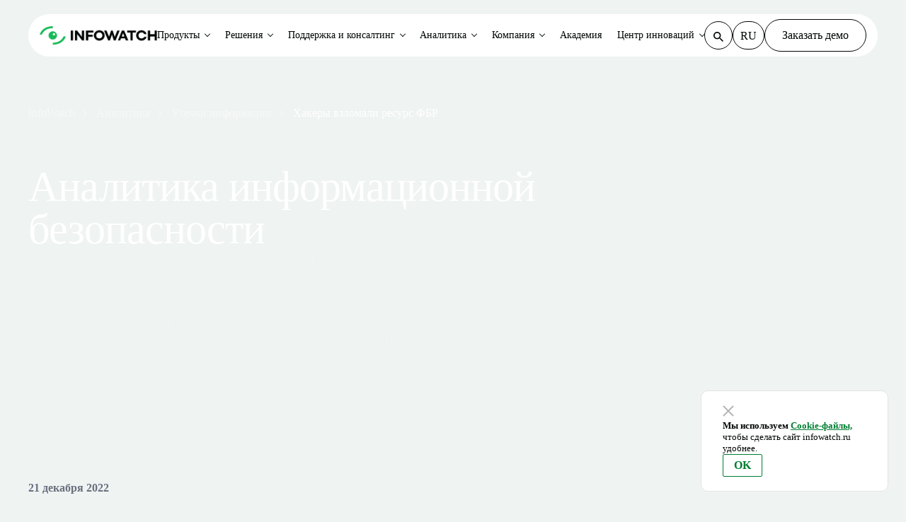

--- FILE ---
content_type: text/html; charset=UTF-8
request_url: https://www.infowatch.ru/analytics/utechki-informatsii/khakery-vzlomali-resurs-fbr-infragard
body_size: 10603
content:
<!DOCTYPE html>
<html lang="ru" dir="ltr" prefix="content: http://purl.org/rss/1.0/modules/content/  dc: http://purl.org/dc/terms/  foaf: http://xmlns.com/foaf/0.1/  og: http://ogp.me/ns#  rdfs: http://www.w3.org/2000/01/rdf-schema#  schema: http://schema.org/  sioc: http://rdfs.org/sioc/ns#  sioct: http://rdfs.org/sioc/types#  skos: http://www.w3.org/2004/02/skos/core#  xsd: http://www.w3.org/2001/XMLSchema# ">
  <head>
    <meta charset="utf-8" />
<script type="application/ld+json">{"@context":"http:\/\/schema.org","@type":"Organization","name":"InfoWatch","legalName":"\u0413\u0440\u0443\u043f\u043f\u0430 \u043a\u043e\u043c\u043f\u0430\u043d\u0438\u0439 InfoWatch","foundingDate":"2008","logo":"https:\/\/www.infowatch.ru\/themes\/infowatch\/assets\/images\/logo_15.svg","url":"https:\/\/www.infowatch.ru","address":{"@type":"PostalAddress","streetAddress":"\u0443\u043b. \u0412\u0435\u0440\u0435\u0439\u0441\u043a\u0430\u044f, \u0434.29, \u0441\u0442\u0440.134","addressLocality":"\u041c\u043e\u0441\u043a\u0432\u0430","postalCode":"121357","addressCountry":"RUS"},"contactPoint":{"@type":"ContactPoint","contactType":"Sales","email":"info@infowatch.ru","url":"https:\/\/www.infowatch.ru\/about\/contacts"},"sameAs":["https:\/\/vk.com\/infowatchfamily","https:\/\/www.telegram.me\/infowatchout"]}</script>
<meta name="description" content="Хакерам удалось получить доступ к данным участников InfraGard. Хакеры начали реализацию своего замысла с регистрации в системе. Они подали заявку на получение учетной записи InfraGard, выдав себя за генерального директора финансовой корпорации." />
<meta name="abstract" content="Хакерам удалось получить доступ к данным участников InfraGard. Хакеры начали реализацию своего замысла с регистрации в системе. Они подали заявку на получение учетной записи InfraGard, выдав себя за генерального директора финансовой корпорации. Войдя в систему, хакеры смогли запустить скрипт Python для сбора данных через API." />
<meta name="keywords" content="Хакер, InfraGard, Python, API, утечка данных, ФСБ, США, кибербезопасность, расследование инцидента ИБ" />
<link rel="canonical" href="https://www.infowatch.ru/analytics/utechki-informatsii/khakery-vzlomali-resurs-fbr-infragard" />
<meta property="og:site_name" content="InfoWatch" />
<meta property="og:type" content="article" />
<meta property="og:url" content="https://www.infowatch.ru/analytics/utechki-informatsii/khakery-vzlomali-resurs-fbr-infragard" />
<meta property="og:title" content="Хакеры взломали ресурс ФБР" />
<meta property="og:description" content="Хакерам удалось получить доступ к данным участников InfraGard. Хакеры начали реализацию своего замысла с регистрации в системе. Они подали заявку на получение учетной записи InfraGard, выдав себя за генерального директора финансовой корпорации." />
<meta property="og:image" content="https://www.infowatch.ru/sites/default/files/new_style/iw-soclogo.png" />
<meta name="MobileOptimized" content="width" />
<meta name="HandheldFriendly" content="true" />
<meta name="viewport" content="width=device-width, initial-scale=1.0" />
<link rel="icon" href="/sites/default/files/favicon.svg" type="image/svg+xml" />

    <title>Хакеры взломали ресурс ФБР</title>
    <link rel="stylesheet" media="all" href="/sites/default/files/css/css_4rPWcck0VG-7chDASV5YHeQPvwzJ1VET3YW4tLWtGSM.css?delta=0&amp;language=ru&amp;theme=infowatch_helios&amp;include=[base64]" />
<link rel="stylesheet" media="all" href="/modules/custom/js%20%26%20css/css_add_custom/css/svg_not_cache.css?t7x8tk" />
<link rel="stylesheet" media="all" href="/sites/default/files/css/css_e-nud7UbjDUJhUoUJ-14EISXVC5utDudK7CUhtKn9Yg.css?delta=2&amp;language=ru&amp;theme=infowatch_helios&amp;include=[base64]" />
<link rel="stylesheet" media="all" href="/sites/default/files/css/css_HDhLAd1w3DaMNeOocOv8zUQx8ifDT14oYNu8WZmWvfQ.css?delta=3&amp;language=ru&amp;theme=infowatch_helios&amp;include=[base64]" />

    
  </head>
  <body>
        <a href="#main-content" class="visually-hidden focusable">
      Перейти к основному содержанию
    </a>
    
      <div class="dialog-off-canvas-main-canvas" data-off-canvas-main-canvas>
    <header>
	<div class="section-menu fixed">
	<div class="container">
		<div class="row">
			<div class="col-12">
				<div class="menu-wrap">
					<div class="top-menu-mobile">
						<a href="/" class="top-menu-mobile-left">
							<img src="/themes/infowatch_helios/assets/images/iw_logo.png"/>
						</a>
						<a href="#" class="top-menu-mobile-right"></a>
					</div>
					<div class="top-menu">
						<div class="top-menu-wrap">
							

                <div class="top-menu-logo">
	<a href="/" class="">
		<img src="/themes/infowatch_helios/assets/images/iw_logo.png"/>
	</a>
	<div class="top-menu-mobile-close d-block d-xl-none"></div>
</div>

<div class="top-menu-center">
	<ul class="top-menu-center-list js-menu">

		
            			
											                			
			<li class="top-menu-center-list-item list-item-dropdown">
				<a href="/products" data-menu-item=menu-item-1>Продукты</a>
			</li>

		
            			
											                			
			<li class="top-menu-center-list-item list-item-dropdown">
				<a href="/ib-resheniya" data-menu-item=menu-item-2>Решения</a>
			</li>

		
            			
											                			
			<li class="top-menu-center-list-item list-item-dropdown">
				<a href="/uslugi" data-menu-item=menu-item-3>Поддержка и консалтинг</a>
			</li>

		
            			
											                			
			<li class="top-menu-center-list-item list-item-dropdown">
				<a href="/analytics" data-menu-item=menu-item-4>Аналитика</a>
			</li>

		
            			
											                			
			<li class="top-menu-center-list-item list-item-dropdown">
				<a href="/company/about" data-menu-item=menu-item-5>Компания</a>
			</li>

		
            			
			
			<li class="top-menu-center-list-item">
				<a href="/uslugi/kursy-po-informatsionnoy-bezopasnosti">Академия</a>
			</li>

		
            			
											                			
			<li class="top-menu-center-list-item list-item-dropdown">
				<a href="/tsentr-nauki-i-innovatsiy" data-menu-item=menu-item-6>Центр инноваций</a>
			</li>

		
	</ul>
</div>
    

    
        
            	<div class="sub-top-menu" data-menu-content="menu-item-1">
  <div class="sub-top-menu-item">
    <div class="sub-top-menu-item-title">Защита данных</div>
    <div class="sub-top-menu-item-list">
      <a href="/tsentr-rassledovaniy-intsidentov-informatsionnoy-bezopasnosti" class="sub-top-menu-item-list-product">
        <img src="/themes/infowatch_helios/assets/images/icon-cr.svg" />
        <div class="sub-top-menu-item-list-product-title">
          <strong>InfoWatch Центр расследований</strong>
          <span>События DLP. Персоны. Файлы. Доступ. Устройства.
            Риски. Аналитика</span>
        </div>
      </a>
      <a href="/products/dcap-sistema-data-discovery" class="sub-top-menu-item-list-product">
        <img src="/themes/infowatch_helios/assets/images/icon-dd.svg" />
        <div class="sub-top-menu-item-list-product-title">
          <strong>InfoWatch Data Discovery</strong>
          <span>Аудит хранения данных</span>
        </div>
      </a>
      <a href="/products/audit-uchyotnykh-zapisey-i-izmeneniy" class="sub-top-menu-item-list-product">
        <img src="/themes/infowatch_helios/assets/images/icon-dat.svg" />
        <div class="sub-top-menu-item-list-product-title">
          <strong>InfoWatch Data Access Tracker</strong>
          <span>Аудит учётных записей и изменений в службе
            каталогов</span>
        </div>
      </a>
      <a href="/products/dlp-sistema-traffic-monitor" class="sub-top-menu-item-list-product">
        <img src="/themes/infowatch_helios/assets/images/icon-tm.svg" />
        <div class="sub-top-menu-item-list-product-title">
          <strong>InfoWatch Traffic Monitor</strong>
          <span>DLP: защита данных от утечек</span>
        </div>
      </a>
      <a href="/products/vision" class="sub-top-menu-item-list-product">
        <img src="/themes/infowatch_helios/assets/images/icon-vi.svg" />
        <div class="sub-top-menu-item-list-product-title">
          <strong>InfoWatch Vision</strong>
          <span>Визуальная аналитика и граф связей</span>
        </div>
      </a>
      <a href="/products/sistema-kontrolya-deystviy-sotrudnikov" class="sub-top-menu-item-list-product">
        <img src="/themes/infowatch_helios/assets/images/icon-am.svg" />
        <div class="sub-top-menu-item-list-product-title">
          <strong>Мониторинг действий сотрудников</strong>
          <span>Для расследований инцидентов ИБ</span>
        </div>
      </a>
      <a href="/products/uba-sistema-prediction" class="sub-top-menu-item-list-product">
        <img src="/themes/infowatch_helios/assets/images/icon-pred.svg" />
        <div class="sub-top-menu-item-list-product-title">
          <strong>InfoWatch Prediction</strong>
          <span>UBA: предиктивная аналитика</span>
        </div>
      </a>
    </div>
  </div>
  <div class="sub-top-menu-item">
    <div class="sub-top-menu-item-title">
      Защита сетевой инфраструктуры
    </div>
    <div class="sub-top-menu-item-list">
      <a href="/zaschita-infrastruktury/mezhsetevoy-ekran-ngfw" class="sub-top-menu-item-list-product">
        <img src="/themes/infowatch_helios/assets/images/icon-ngfw.svg" />
        <div class="sub-top-menu-item-list-product-title">
          <strong>InfoWatch ARMA Стена (NGFW)</strong>
          <span>Межсетевой экран нового поколения</span>
        </div>
      </a>
      <a href="/products/zaschita-asu-tp-arma/promyshlenniy-mezhsetevoy-ekran-firewall" class="sub-top-menu-item-list-product">
        <img src="/themes/infowatch_helios/assets/images/icon-armaif.svg" />
        <div class="sub-top-menu-item-list-product-title">
          <strong>InfoWatch ARMA Industrial Firewall</strong>
          <span>Защита АСУ ТП на сетевом уровне и соответствие
            требованиям ФСТЭК</span>
        </div>
      </a>
      <a href="/products/zaschita-asu-tp-arma/kiberbezopasnost-asu-tp-console" class="sub-top-menu-item-list-product">
        <img src="/themes/infowatch_helios/assets/images/icon-armamc.svg" />
        <div class="sub-top-menu-item-list-product-title">
          <strong>InfoWatch ARMA Management Console</strong>
          <span>Единый центр управления системой защиты InfoWatch
            ARMA</span>
        </div>
      </a>
      <a href="/products/zaschita-asu-tp-arma/zaschita-rabochikh-stantsiy-endpoint" class="sub-top-menu-item-list-product">
        <img src="/themes/infowatch_helios/assets/images/icon-armaie.svg" />
        <div class="sub-top-menu-item-list-product-title">
          <strong>InfoWatch ARMA Industrial Endpoint</strong>
          <span>Средство защиты информации рабочих станций и
            серверов SCADA</span>
        </div>
      </a>
    </div>
  </div>
  <div class="sub-top-menu-item sub-top-menu-item-additional">
    <div class="sub-top-menu-item-title"></div>
    <div class="sub-top-menu-item-contact">
      <div class="sub-top-menu-item-contact-txt">
        <span>Помочь с выбором?</span>
        Расскажем, какие задачи решают конкретные продукты и
        что подойдет именно вам.
      </div>
      <a href="mailto:info@infowatch.ru" class="button button-white">
        Связаться с нами
      </a>
    </div>
  </div>
</div>

    
    
        
            	<div class="sub-top-menu" data-menu-content="menu-item-2">
  <div class="sub-top-menu-item">
    <div class="sub-top-menu-item-title">Бизнес-задачи</div>
    <div class="sub-top-menu-item-list">
      <a href="/ib-resheniya/zaschita-konfidentsialnoy-informatsii" class="sub-top-menu-item-list-product">
        <div class="sub-top-menu-item-list-product-title">
          <strong>Защита конфиденциальной информации</strong>
        </div>
      </a>
      <a href="/ib-resheniya/upravlenie-riskami-informatsionnoy-bezopasnosti" class="sub-top-menu-item-list-product">
        <div class="sub-top-menu-item-list-product-title">
          <strong>
            Управление рисками информационной
            безопасности</strong>
        </div>
      </a>
      <a href="/ib-resheniya/sootvetstvie-trebovaniyam-regulyatorov" class="sub-top-menu-item-list-product">
        <div class="sub-top-menu-item-list-product-title">
          <strong>
            Соответствие требованиям регуляторов</strong>
        </div>
      </a>
      <a href="/products/zaschita-asu-tp-arma" class="sub-top-menu-item-list-product">
        <div class="sub-top-menu-item-list-product-title">
          <strong>Кибербезопасность АСУ ТП</strong>
        </div>
      </a>
      <a href="/ib-resheniya/kontrol-sotrudnikov/intsident-ib-i-rassledovaniya-s-pomoschyu-monitoringa-aktivnost" class="sub-top-menu-item-list-product">
        <div class="sub-top-menu-item-list-product-title">
          <strong>
            Инцидент ИБ и расследования с помощью мониторинга
            активности</strong>
        </div>
      </a>
    </div>
  </div>
  <div class="sub-top-menu-item">
    <div class="sub-top-menu-item-title">
      Отраслевые решения
    </div>
    <div class="sub-top-menu-item-list">
      <a href="/ib-resheniya/informatsionnaya-bezopasnost-gosudarstvennykh-uchrezhdeniy" class="sub-top-menu-item-list-product">
        <div class="sub-top-menu-item-list-product-title">
          <strong>Государственные органы</strong>
        </div>
      </a>
      <a href="/ib-resheniya/informatsionnaya-bezopasnost-v-promyshlennykh-kompaniyakh" class="sub-top-menu-item-list-product">
        <div class="sub-top-menu-item-list-product-title">
          <strong>Промышленность</strong>
        </div>
      </a>
      <a href="/ib-resheniya/informatsionnaya-bezopasnost-bankov-i-finansovykh-organizatsiy" class="sub-top-menu-item-list-product">
        <div class="sub-top-menu-item-list-product-title">
          <strong>Финансовый сектор</strong>
        </div>
      </a>
      <a href="/ib-resheniya/informatsionnaya-bezopasnost-energeticheskikh-kompaniy" class="sub-top-menu-item-list-product">
        <div class="sub-top-menu-item-list-product-title">
          <strong>Энергетика</strong>
        </div>
      </a>
      <a href="/ib-resheniya/informatsionnaya-bezopasnost-predpriyatiy-oboronno-promyshlennogo-kompleksa" class="sub-top-menu-item-list-product">
        <div class="sub-top-menu-item-list-product-title">
          <strong>Оборонно-промышленный комплекс</strong>
        </div>
      </a>
      <a href="/ib-resheniya/informatsionnaya-bezopasnost-v-meditsinskikh-i-farmatsevticheskikh-kompaniyakh" class="sub-top-menu-item-list-product">
        <div class="sub-top-menu-item-list-product-title">
          <strong>Медицина и фармацевтика</strong>
        </div>
      </a>
      <a href="/ib-resheniya/informatsionnaya-bezopasnost-reteyl-kompaniy" class="sub-top-menu-item-list-product">
        <div class="sub-top-menu-item-list-product-title">
          <strong>Ритейл</strong>
        </div>
      </a>
      <a href="/ib-resheniya/informatsionnaya-bezopasnost-v-telekommunikatsionnykh-kompaniyakh" class="sub-top-menu-item-list-product">
        <div class="sub-top-menu-item-list-product-title">
          <strong>Телекоммуникации</strong>
        </div>
      </a>
    </div>
  </div>
  <div class="sub-top-menu-item sub-top-menu-item-additional">
    <div class="sub-top-menu-item-title"></div>
    <div class="sub-top-menu-item-contact">
      <div class="sub-top-menu-item-contact-txt">
        <span>Помочь с выбором?</span>
        Расскажем, какие задачи решают конкретные продукты и
        что подойдет именно вам.
      </div>
      <a href="mailto:info@infowatch.ru" class="button button-white">
        Связаться с нами
      </a>
    </div>
  </div>
</div>

    
    
        
            	<div class="sub-top-menu sub-top-menu-one" data-menu-content="menu-item-3">
  <div class="sub-top-menu-items">
    <a href="/uslugi/sluzhba-podderzhki" class="sub-top-menu-item-list-product">
      <div class="sub-top-menu-item-list-product-title">
        Техническая поддержка
      </div>
    </a>
    <a href="/uslugi/audit-informatsionnoy-bezopasnosti" class="sub-top-menu-item-list-product">
      <div class="sub-top-menu-item-list-product-title">
        Консалтинг
      </div>
    </a>
    <a href="/uslugi/podderzhka-na-vremya-kriticheskogo-urovnya-ugroz-kiberbezopasnosti" class="sub-top-menu-item-list-product">
      <div class="sub-top-menu-item-list-product-title">
        Программа поддержки
      </div>
    </a>
  </div>
</div>

    
    
        
            	<div class="sub-top-menu sub-top-menu-one" data-menu-content="menu-item-4">
  <div class="sub-top-menu-items">
    <a href="/analytics/utechki-informatsii" class="sub-top-menu-item-list-product">
      <div class="sub-top-menu-item-list-product-title">
        Утечки информации
      </div>
    </a>
    <a href="/analytics/novosti-ib" class="sub-top-menu-item-list-product">
      <div class="sub-top-menu-item-list-product-title">
        Новости ИБ
      </div>
    </a>
    <a href="/analytics/analitika" class="sub-top-menu-item-list-product">
      <div class="sub-top-menu-item-list-product-title">
        Аналитические отчеты
      </div>
    </a>
    <a href="/analytics/daydzhesty-i-obzory" class="sub-top-menu-item-list-product">
      <div class="sub-top-menu-item-list-product-title">
        Дайджесты и обзоры
      </div>
    </a>
  </div>
</div>

    
    
        
            	<div class="sub-top-menu sub-top-menu-one" data-menu-content="menu-item-5"> 
  <div class="sub-top-menu-items">
     <a href="/company/about" class="sub-top-menu-item-list-product">
       <div class="sub-top-menu-item-list-product-title">
         О компании
       </div>
     </a>
     <a href="/company/about/contacts" class="sub-top-menu-item-list-product">
       <div class="sub-top-menu-item-list-product-title">
         Контакты
       </div>
     </a>
     <a href="/company/presscenter/news" class="sub-top-menu-item-list-product">
       <div class="sub-top-menu-item-list-product-title">
         Пресс-центр
       </div>
     </a>
     <a href="/company/partners" class="sub-top-menu-item-list-product">
       <div class="sub-top-menu-item-list-product-title">
         Партнеры
       </div>
     </a>
     <a href="/company/career" class="sub-top-menu-item-list-product">
       <div class="sub-top-menu-item-list-product-title">
         Карьера
       </div>
     </a>
     <a href="/company/line-trust" class="sub-top-menu-item-list-product">
       <div class="sub-top-menu-item-list-product-title">
         Линия доверия
       </div>
     </a>
     <a href="/company/tekhnologicheskaya-ekspertiza-infowatch" class="sub-top-menu-item-list-product">
       <div class="sub-top-menu-item-list-product-title">
         Патенты
       </div>
     </a>
     <a href="/akcioneram-i-investoram " class="sub-top-menu-item-list-product">
       <div class="sub-top-menu-item-list-product-title">
         Акционерам
       </div>
     </a>
  </div>
</div>

    
    
        
            	<div class="sub-top-menu sub-top-menu-one" data-menu-content="menu-item-6">
  <div class="sub-top-menu-items">
     <a href="/tsentr-nauki-i-innovatsiy/meropriyatiya-po-informatsionnoy-bezopasnosti" class="sub-top-menu-item-list-product">
       <div class="sub-top-menu-item-list-product-title">
         Мероприятия
       </div>
     </a>
     <a href="/resursy/blog/blog-natali-kasperskoy" class="sub-top-menu-item-list-product">
       <div class="sub-top-menu-item-list-product-title">
         Блог Натальи Касперской
       </div>
     </a>
     <a href="/faq" class="sub-top-menu-item-list-product">
       <div class="sub-top-menu-item-list-product-title">
         FAQ
       </div>
     </a>
  </div>
</div>

    
    
        
            	<div class="top-menu-right">
  <div class="top-menu-right-search">
    <form action="/search" method="get" id="search-block-form" accept-charset="UTF-8"
          class="js-top-menu-right-search">
      <input type="text" class="js-top-menu-right-search-input" placeholder="Поиск" autocomplete="off" id="edit-keys"
             name="keys" value="" size="15" maxlength="128" />
      <button class="top-menu-right-search-button" type="submit">
        <svg width="14" height="14" viewBox="0 0 14 14" fill="none" xmlns="http://www.w3.org/2000/svg">
          <path
                d="M10 8.8H9.36L9.12003 8.56C9.92003 7.68 10.4 6.48 10.4 5.2C10.4 2.32 8.08 0 5.2 0C2.32 0 0 2.32 0 5.2C0 8.08 2.32 10.4 5.2 10.4C6.48 10.4 7.68 9.92 8.56 9.12L8.8 9.35997V9.99997L12.8 14L14 12.8L10 8.8ZM5.2 8.8C3.2 8.8 1.6 7.2 1.6 5.2C1.6 3.2 3.2 1.6 5.2 1.6C7.2 1.6 8.8 3.2 8.8 5.2C8.8 7.2 7.2 8.8 5.2 8.8Z"
                fill="#000504" />
        </svg>
      </button>
    </form>
  </div>
  <div class="top-menu-right-lang">
    <a href="//infowatch.ru" class="top-menu-right-lang-item item-active">RU</a>
    <a href="//infowatch.com" class="top-menu-right-lang-item">EN</a>
    <a href="//infowatch.ae" class="top-menu-right-lang-item">AE</a>
  </div>
  <div class="top-menu-right-link">
    <a href="/terrasoft/form-modal?source=/call/request" class="use-ajax button button-white" data-dialog-type="modal" data-dialog-options="{&quot;width&quot;:&quot;auto&quot;}">Заказать демо</a>
  </div>
</div>
<div class="top-menu-mobile-bottom d-flex d-xl-none">
	<div class="top-menu-mobile-bottom-phones">
		<a href="tel:+74952290022" class="top-menu-mobile-bottom-phones-item">+7 495 22-900-22</a>
		<a href="tel:+74993725174" class="top-menu-mobile-bottom-phones-item">+7 499 37-251-74</a>
	</div>
	<div class="top-menu-mobile-bottom-link">
		<a  href="/terrasoft/form-modal?source=/call/request" class="use-ajax button" data-dialog-type="modal" data-dialog-options="{&quot;width&quot;:&quot;auto&quot;}">Заказать демо</a>
	</div>
</div>

    
						</div>
					</div>
				</div>
			</div>
		</div>
	</div>
</div>

	


    
        
            	<style>
		
			
				.section-header {
					background-image: url(/sites/default/files/styles/convert_webp/public/product-header/analytics_header.png.webp?itok=K_jO5d7E);
					background-image: -webkit-image-set(url(/sites/default/files/styles/convert_webp/public/product-header/analytics_header.png.webp?itok=K_jO5d7E) 1x);
					background-image: image-set(url(/sites/default/files/styles/convert_webp/public/product-header/analytics_header.png.webp?itok=K_jO5d7E) 1x);
				}

				
		
	</style>

<div class="section-header">
	<div class="container">
		<div class="row">

				<div class="col-12">
		<div class="breadcrumbs text-1-1">

			                                    <a href="/">
                        <span>InfoWatch</span>
                    </a>
                				
			                                    <a href="/analytics">
                        <span>Аналитика</span>
                    </a>
                				
			                                    <a href="/analytics/utechki-informatsii">
                        <span>Утечки информации</span>
                    </a>
                				
			                                    <a href="/analytics/utechki-informatsii/khakery-vzlomali-resurs-fbr-infragard">
                        <span>Хакеры взломали ресурс ФБР</span>
                    </a>
                				
			
		</div>
	</div>



			<div class="col-12">
				<div class="section-header-wrap">
					
					<div class="section-header-block">
						<div class="section-header-block-content">
                            
							<div class="h1">Аналитика информационной безопасности</div>
							<div class="text-1-2">
								Экспертно-аналитический центр InfoWatch более десяти лет собирает и анализирует данные в сфере информационной безопасности, публикует аналитические отчёты, дайджесты и новости. <br>Основное внимание — утечкам персональных данных, безопасности цифровой экономики, защите автоматизированных систем управления.
							</div>
						</div>
											</div>

											<div class="section-header-rightblock">
							
							
						</div>

									</div>
			</div>
		</div>
	</div>
</div>


    
	
</header>

<section class="section-content">
	<div class="container">
		<div class="row"><div data-drupal-messages-fallback class="hidden"></div>
    
        
            
	<div class="col-12 news-detail">
		<span class="news-detail-date mb-24">21 декабря 2022</span>
		<h1 class="h3 mb-24">
<span>Хакеры взломали ресурс ФБР</span>
</h1>

		
		<div class="news-detail-text">
			<p>Социальная платформа InfraGard, на которой Федеральное бюро расследований США обменивается информацией об угрозах критической информационной инфраструктуре с госссектором и коммерческими компаниями, была взломана неизвестным хакером. В результате обманных действий хакерам удалось получить доступ к данным участников InfraGard.</p>

<p>Хакеры начали реализацию своего замысла с регистрации в системе. Они подали заявку на получение учетной записи InfraGard, выдав себя за генерального директора финансовой корпорации. Используя его имя, дату рождения, номер социального страхования и другие персональные данные, злоумышленники смогли быстро получить одобрение на регистрацию нового аккаунта (как правило, этот процесс занимает не менее трех месяцев). Войдя в систему, хакеры смогли запустить скрипт Python для сбора данных через API.</p>

<p>В дарквебе 10 декабря поступила в продажу база данных, содержащая сведения о 80 тыс. участниках проекта ФБР InfraGard. По словам исследователя безопасности Брайана Кребса (Brian Krebs), который первым обнаружил утечку данных, продавец под псевдонимом «USDoD» оценил стоимость украденного набора информации в $50 тыс. База данных содержит имена всех пользователей InfraGard, электронные адреса примерно половины из них, а также номера социального страхования и даты рождения части членов программы. По словам автора объявления, он сомневается, что кто-либо заплатит $50 тыс. за такой пакет данных, но выставил заведомо высокую цену, чтобы иметь пространство для торга.</p>

<p>Профессор в области кибербезопасности и киберправа Технологического университета Капитолия Илья Колоченко (Ilia Kolochenko), напротив, считает, что организованные группировки киберпреступников охотно заплатят требуемую сумму, чтобы заполучить конфиденциальные данные специалистов по расследованиям инцидентов, чтобы организовать против этих лиц изощренные фишинговые атаки с целью получения доступа к различным ресурсам с конфиденциальной информацией, включая базы данных правительственных организаций.</p>

<p>По словам Ильи Колоченко, этот инцидент еще раз демонстрирует то, что веб-приложения и API остаются слабыми звеньями корпоративных систем безопасности.</p>

<p>Источник: <a href="https://www.spiceworks.com/it-security/data-security/news/fbi-infragard-data-breach/" rel=" noopener" target="_blank" title="FBI’s InfraGard Hacked, Data of 80,000 Members Put for Sale">Spiceworks</a>.</p>

		</div>

		
	</div>


	<div class="col-12 mb-xxl-96 mb-64 materials-demo check-demo analytics-baner">
		<div class="h2 mb-24">
			Аналитика ИБ – это новые исследования каждый месяц
		</div>
		<div class="text-1 mb-32">
			В отчётах есть данные, тенденции, выводы, которые необходимы в работе
		</div>

		<a class="button button-gradient" href="/analytics/utechki-informatsii">
			<span>Все утечки</span>
		</a>
	</div>

    </div>
	</div>
</section>


    
        
            <div class="section materials-similar mb-xxl-96 mb-64">
	<div class="container">
		<div class="row">
			<div class="col-12">
				<h2 class="h3 mb-24">Похожие материалы</h2>
				<div class="materials-similar-blocks events is-active">
					<div class="materials-similar-blocks-items">

                                                    <a class="materials-similar-blocks-item" href="/analytics/analitika/kiberbezopasnost-setey-trendy-i-prognozy">
                                <div class="materials-similar-blocks-item-top-wrap">
                                    <div class="materials-similar-blocks-item-top">
                                        <div class="section">Аналитические отчеты</div>
                                        <div class="time">смотреть</div>
                                    </div>
                                    <div class="materials-similar-blocks-item-middle">
                                       Кибербезопасность сетей: тренды и прогнозы
                                    </div>
                                </div>
                                <div class="materials-similar-blocks-item-bottom">
                                    <div class="materials-similar-blocks-item-bottom-wrap">
                                        <div class="materials-similar-blocks-item-bottom-speaker">
                                            11.12.2025
                                        </div>
                                    </div>
                                    <div class="more-btn">
                                        <span></span>
                                    </div>
                                </div>
                            </a>
                                                    <a class="materials-similar-blocks-item" href="/analytics/daydzhesty-i-obzory/kiberataki-na-transport-bystree-i-effektivney">
                                <div class="materials-similar-blocks-item-top-wrap">
                                    <div class="materials-similar-blocks-item-top">
                                        <div class="section">Дайджесты и обзоры</div>
                                        <div class="time">смотреть</div>
                                    </div>
                                    <div class="materials-similar-blocks-item-middle">
                                       Кибератаки на транспорт — быстрее и эффективней
                                    </div>
                                </div>
                                <div class="materials-similar-blocks-item-bottom">
                                    <div class="materials-similar-blocks-item-bottom-wrap">
                                        <div class="materials-similar-blocks-item-bottom-speaker">
                                            25.12.2025
                                        </div>
                                    </div>
                                    <div class="more-btn">
                                        <span></span>
                                    </div>
                                </div>
                            </a>
                                                    <a class="materials-similar-blocks-item" href="/analytics/utechki-informatsii/krupnaya-utechka-dannykh-v-universitete-finiksa">
                                <div class="materials-similar-blocks-item-top-wrap">
                                    <div class="materials-similar-blocks-item-top">
                                        <div class="section">Утечки информации</div>
                                        <div class="time">смотреть</div>
                                    </div>
                                    <div class="materials-similar-blocks-item-middle">
                                       Крупная утечка данных в университете Финикса
                                    </div>
                                </div>
                                <div class="materials-similar-blocks-item-bottom">
                                    <div class="materials-similar-blocks-item-bottom-wrap">
                                        <div class="materials-similar-blocks-item-bottom-speaker">
                                            30.12.2025
                                        </div>
                                    </div>
                                    <div class="more-btn">
                                        <span></span>
                                    </div>
                                </div>
                            </a>
                        
					</div>
				</div>
			</div>
		</div>
	</div>
</div>

    
    
        
            


<section class="section subscribe mt-xxl-96 mt-64">
	<div class="container">
		<div class="row">
			<div class="col-12">
				<div class="subscribe-block">
					<div class="subscribe-block-wrap">
						<div class="h3">
							Подпишитесь на ежедневные новости, дайджесты и анонсы от InfoWatch
						</div>
						<a class="use-ajax button button-gradient" href="/terrasoft/form-modal?source=/subscription" data-dialog-type="modal" data-dialog-options="{&quot;width&quot;:&quot;auto&quot;}">
							Подписаться на рассылку
						</a>
					</div>
				</div>
			</div>
		</div>
	</div>
</section>

    

<footer class="section-footer">
	<div class="container">
		<div class="row">
			<div class="col-12">
				<div class="footer-products">
					<div class="footer-products-sections-block d-md-none d-flex">
						<div class="footer-products-sections-logo mb-32">
							<img src="/themes/infowatch_helios/assets/images/iw_logo_w.svg"/>
						</div>
					</div>

					<div class="footer-products-sections">
						<div class="footer-products-sections-logo d-md-flex d-none">
							<img src="/themes/infowatch_helios/assets/images/iw_logo_w.svg"/>
						</div>
						<div class="footer-products-sections-block cubic-bezier">
							
				<a href="/company/presscenter/news" title="">Новости компании</a>
				<a href="/analytics" title="">Аналитика рынка</a>
				<a href="/company/presscenter/for-press" title="">Для прессы</a>
				<a href="/company/career/vacancies" title="">Вакансии</a>
				<a href="/akcioneram-i-investoram" title="">Раскрытие информации</a>
	

						</div>
					</div>

					

                
	<div class="footer-products-block">
		<div class="footer-products-block-title">
							Отраслевая защита
					</div>

		<div class="footer-products-block-items cubic-bezier">
							<a href="/ib-resheniya/informatsionnaya-bezopasnost-gosudarstvennykh-uchrezhdeniy" title="">Государственные органы</a>
							<a href="/ib-resheniya/informatsionnaya-bezopasnost-v-promyshlennykh-kompaniyakh" title="">Промышленность</a>
							<a href="/ib-resheniya/informatsionnaya-bezopasnost-v-meditsinskikh-i-farmatsevticheskikh-kompaniyakh" title="">Медицина и фармацевтика</a>
							<a href="/ib-resheniya/informatsionnaya-bezopasnost-bankov-i-finansovykh-organizatsiy" title="">Финансовый сектор</a>
							<a href="/ib-resheniya/informatsionnaya-bezopasnost-energeticheskikh-kompaniy" title="">Энергетика</a>
							<a href="/ib-resheniya/informatsionnaya-bezopasnost-predpriyatiy-oboronno-promyshlennogo-kompleksa" title="">Оборонно-промышленный комплекс</a>
							<a href="/ib-resheniya/informatsionnaya-bezopasnost-reteyl-kompaniy" title="">Ритейл</a>
							<a href="/ib-resheniya/informatsionnaya-bezopasnost-v-telekommunikatsionnykh-kompaniyakh" title="">Телекоммуникации</a>
							<a href="/ib-resheniya/informatsionnaya-bezopasnost-v-neftegazovykh-kompaniyakh" title="">Нефтегазовая отрасль</a>
			
		</div>
	</div>

    


                
	<div class="footer-products-block">
		<div class="footer-products-block-title">
							Бизнес-задачи
					</div>

		<div class="footer-products-block-items cubic-bezier">
							<a href="/ib-resheniya/zaschita-konfidentsialnoy-informatsii" title="">Защита конфиденциальной информации</a>
							<a href="/ib-resheniya/upravlenie-riskami-informatsionnoy-bezopasnosti" title="">Управление рисками информационной безопасности</a>
							<a href="/ib-resheniya/sootvetstvie-trebovaniyam-regulyatorov" title="">Соответствие требованиям регуляторов</a>
							<a href="/ib-resheniya/kontrol-sotrudnikov/intsident-ib-i-rassledovaniya-s-pomoschyu-monitoringa-aktivnosti" title="">Расследование инцидентов ИБ</a>
							<a href="/products/zaschita-asu-tp-arma" title="">Защита АСУ ТП</a>
			
		</div>
	</div>

    


                
	<div class="footer-products-block">
		<div class="footer-products-block-title">
							Продукты InfoWatch
					</div>

		<div class="footer-products-block-items cubic-bezier">
							<a href="/products/dlp-sistema-traffic-monitor" title="">DLP-решение</a>
							<a href="/tsentr-rassledovaniy-intsidentov-informatsionnoy-bezopasnosti" title="">Аналитика инцидентов</a>
							<a href="/products/sistema-kontrolya-deystviy-sotrudnikov" title="">Мониторинг действий сотрудников</a>
							<a href="/products/vision" title="">Графовая аналитика</a>
							<a href="/products/uba-sistema-prediction" title="">Предиктивная аналитика</a>
							<a href="/products/audit-uchyotnykh-zapisey-i-izmeneniy" title="">Аудит доступа</a>
							<a href="/products/dcap-sistema-data-discovery" title="">Аудит хранения данных</a>
							<a href="/products/zaschita-asu-tp-arma" title="">Защита АСУ ТП</a>
							<a href="/products/zaschita-asu-tp-arma/kiberbezopasnost-asu-tp-console" title="">Центр управления ARMA</a>
							<a href="/zaschita-infrastruktury/mezhsetevoy-ekran-ngfw" title="">Межсетевой экран (NGFW)</a>
			
		</div>
	</div>

    


				</div>
			</div>
			<div class="col-12">
				
    
        
            	<div class="footer-contacts">
    <div class="footer-contacts-legal-rights">
      <a href="https://www.infowatch.ru/regulations/pdn-policy" class="footer-contacts-personal-data">
        Политика обработки и защиты персональных данных
      </a>
      <div class="footer-contacts-copyright">
        © 2003-2025 InfoWatch
      </div>
    </div>
    <div class="footer-contacts-address">
      <address>
        Москва, ул.&nbsp;Верейская, д.&nbsp;29, строение&nbsp;134,
        этаж&nbsp;7
      </address>
    </div>
    <div class="footer-contacts-phones">
      <a href="tel:+74952290022" class="footer-contacts-phones-block">+7 495 22-900-22</a>
      <a href="tel:+74993725174" class="footer-contacts-phones-block">+7 499 37-251-74</a>
    </div>
    <div class="footer-contacts-connect">
      <div class="footer-contacts-connect-subscrip">
        Подписывайтесь на наши соцсети
      </div>
      <div class="footer-contacts-connect-soc">
        <a
           href="https://t.me/infowatchout"
           class="footer-contacts-connect-soc-link tg"
           target="_blank"
           rel="nofollow"
           >
        </a>
        <a
           href="https://vk.com/infowatch"
           class="footer-contacts-connect-soc-link vk"
           target="_blank"
           rel="nofollow"
           >
        </a>
        <a
           href="https://rutube.ru/channel/41362154/"
           class="footer-contacts-connect-soc-link rt"
           target="_blank"
           rel="nofollow"
           >
        </a>
        <a
           href="https://habr.com/ru/companies/infowatch/"
           class="footer-contacts-connect-soc-link hr"
           target="_blank"
           rel="nofollow"
           >
        </a>
      </div>
    </div>
  </div>

    
			</div>
			<div class="col-12">
				
    
        
            	<div class="footer-info">
  <div class="footer-info-txt">
    Разработка осуществляется при грантовой поддержке Российского фонда развития информационных технологий (РФРИТ) и Фонда Содействия Инновациям
  </div>
  <a href="http://sk.ru/" target="_blank" class="footer-info-sk">
    <img src="/themes/infowatch_helios/assets/images/sk_logo.svg" />
  </a>
  <div class="scroll-up d-none d-md-block"></div>
</div>

    
    
        
            <noindex>
    <div class="block-cookies">
        <div class="block-cookies-close"></div>
        <div class="block-cookies-text"><strong>Мы используем</strong>
            <a href="/regulations/politika-ispolzovaniya-cookies-gk-infowatch" target="_blank" rel="nofollow">Cookie-файлы,</a>
                чтобы сделать сайт infowatch.ru удобнее.</div>
        <div class="block-cookies-ok">Ok</div>
    </div>
</noindex>
    
			</div>
		</div>
	</div>
</footer>


  </div>

    
    <script type="application/json" data-drupal-selector="drupal-settings-json">{"path":{"baseUrl":"\/","pathPrefix":"","currentPath":"node\/50941","currentPathIsAdmin":false,"isFront":false,"currentLanguage":"ru","currentQuery":{"q":"analytics\/utechki-informatsii\/khakery-vzlomali-resurs-fbr-infragard"}},"pluralDelimiter":"\u0003","suppressDeprecationErrors":true,"ajaxPageState":{"libraries":"[base64]","theme":"infowatch_helios","theme_token":"Z3BEVTajDuK3fbQ1ElkDZC85IA4wnegI-IgGLh4r1K4"},"ajaxTrustedUrl":[],"webform":{"dialog":{"options":{"narrow":{"title":"Narrow","width":600},"normal":{"title":"Normal","width":800},"wide":{"title":"Wide","width":1000},"fullscreen":{"title":"FullScreen"},"280_160":{"width":280,"height":160}},"entity_type":"node","entity_id":"50941"}},"user":{"uid":0,"permissionsHash":"5c31b7fd3e9745c33b02d3f22d64e83f6f01b0133696c80ca620231b039b04c1"}}</script>
<script src="/sites/default/files/js/js_v4RXeTeF6v7zhNX77FI0sutoQLffz6tu8U7XZfLvF4c.js?scope=footer&amp;delta=0&amp;language=ru&amp;theme=infowatch_helios&amp;include=[base64]"></script>
<script src="/modules/custom/js%20%26%20css/js_add_custom/js/gtm.js?v=1.x" defer async></script>
<script src="/sites/default/files/js/js_MKaoytp52QWt97_vFY5SdzJ2sotN8lrCN5EjP5P4W7k.js?scope=footer&amp;delta=2&amp;language=ru&amp;theme=infowatch_helios&amp;include=[base64]"></script>

  </body>
</html>


--- FILE ---
content_type: text/css
request_url: https://www.infowatch.ru/modules/custom/js%20%26%20css/css_add_custom/css/svg_not_cache.css?t7x8tk
body_size: 273
content:
.tab_wicon .tab__img {
    fill: url(#linearGradient-green)
}

.kiberbattle-slider__wrapp-players svg.icon-vs {
    fill: url(#linearGradient-red)
}

.partner-form .field-checkbox__item input + label span.form-wrapper__block-sv svg {
    fill: url(#linearGradient-green)
}

.card-areas svg {
    fill: url(#linearGradient-green)
}

.theme_blue .card-areas svg {
    fill: url(#linearGradient-blue)
}

.theme_red .card-areas svg {
    fill: url(#linearGradient-red)
}

.advantage__img svg {
    fill: url(#linearGradient-green)
}

.theme_blue .advantage__img svg {
    fill: url(#linearGradient-blue)
}

.theme_red .advantage__img svg {
    fill: url(#linearGradient-red_2)
}

.card-product__img_svg {
    fill: url(#linearGradient-green)
}

.accordeon__img {
    fill: url(#linearGradient-green)
}

.theme_blue .accordeon__img {
    fill: url(#linearGradient-blue)
}

.resume__img svg {
    display: block;
    fill: url(#linearGradient-green)
}

.theme_red .resume__img svg {
    fill: url(#linearGradient-red)
}

.theme_blue .resume__img svg {
    fill: url(#linearGradient-blue)
}

.select-tabs__link-img {
    fill: url(#linearGradient-green)
}

.block-check-2__icon_fill svg {
    fill: url(#linearGradient-green)
}

.card-files__icon svg {
    fill: url(#linearGradient-green)
}

.logos__item-link {
    fill: url(#linearGradient-green)
}

.logos__item:hover .logos__item-message, .logos__item:focus .logos__item-message {
    fill: url(#linearGradient-green)
}

.vacancies-tab__svg {
    fill: url(#linearGradient-green)
}

.internship-form .form__field_file svg.icon-attach {
    fill: url(#linearGradient-green)
}

.internship-form-3 .internship-form .form__field_file svg.icon-attach {
    fill: url(#linearGradient-green)
}

.city-note__list-item svg {
    fill: url(#linearGradient-green)
}

.tab-press__wrapp-img svg.icon-microphone {
    fill: url(#linearGradient-blue)
}

.tab-press__wrapp-img svg.icon-pin-2 {
    fill: url(#linearGradient-gray)
}

.tab-press__wrapp-img svg.icon-target {
    fill: url(#linearGradient-red_2)
}

.list-info svg.icon-check-circle {
    fill: url(#linearGradient-green)
}

.theme_arma .card-areas svg {
    fill: url(#linearGradient-blue)
}

.theme_arma .advantage__img svg {
    fill: url(#linearGradient-blue)
}

.theme_arma .resume__img svg {
    fill: url(#linearGradient-blue)
}

--- FILE ---
content_type: text/css
request_url: https://www.infowatch.ru/sites/default/files/css/css_HDhLAd1w3DaMNeOocOv8zUQx8ifDT14oYNu8WZmWvfQ.css?delta=3&language=ru&theme=infowatch_helios&include=eJxdj1EOwjAMQy9U6JGiLA1daTtXTcfg9jAmkOAvfrLsWLKGNNBJzLyg6344AXJSYhFtg6YCyf5gp4O53epDXxuXM1_5_gNC4oLoXknEIZCsNlD9Lu0WacEgYZnVXdAr6b3BNNAt6WYfb-ChnZeoLUnW7tJywcZDZpq1JJiPBRMXd_1pSBsx7A9uOjWWfBLUisW1jrDKMGoc1d6zv6jura_fnT1saPUTmz4BQvpyAA
body_size: 71717
content:
/* @license GPL-2.0-or-later https://www.drupal.org/licensing/faq */
:root,[data-bs-theme="light"]{--bs-blue:#0d6efd;--bs-indigo:#6610f2;--bs-purple:#6f42c1;--bs-pink:#d63384;--bs-red:#dc3545;--bs-orange:#fd7e14;--bs-yellow:#ffc107;--bs-green:#198754;--bs-teal:#20c997;--bs-cyan:#0dcaf0;--bs-black:#000;--bs-white:#fff;--bs-gray:#6c757d;--bs-gray-dark:#343a40;--bs-gray-100:#f8f9fa;--bs-gray-200:#e9ecef;--bs-gray-300:#dee2e6;--bs-gray-400:#ced4da;--bs-gray-500:#adb5bd;--bs-gray-600:#6c757d;--bs-gray-700:#495057;--bs-gray-800:#343a40;--bs-gray-900:#212529;--bs-primary:#0d6efd;--bs-secondary:#6c757d;--bs-success:#198754;--bs-info:#0dcaf0;--bs-warning:#ffc107;--bs-danger:#dc3545;--bs-light:#f8f9fa;--bs-dark:#212529;--bs-primary-rgb:13,110,253;--bs-secondary-rgb:108,117,125;--bs-success-rgb:25,135,84;--bs-info-rgb:13,202,240;--bs-warning-rgb:255,193,7;--bs-danger-rgb:220,53,69;--bs-light-rgb:248,249,250;--bs-dark-rgb:33,37,41;--bs-primary-text-emphasis:#052c65;--bs-secondary-text-emphasis:#2b2f32;--bs-success-text-emphasis:#0a3622;--bs-info-text-emphasis:#055160;--bs-warning-text-emphasis:#664d03;--bs-danger-text-emphasis:#58151c;--bs-light-text-emphasis:#495057;--bs-dark-text-emphasis:#495057;--bs-primary-bg-subtle:#cfe2ff;--bs-secondary-bg-subtle:#e2e3e5;--bs-success-bg-subtle:#d1e7dd;--bs-info-bg-subtle:#cff4fc;--bs-warning-bg-subtle:#fff3cd;--bs-danger-bg-subtle:#f8d7da;--bs-light-bg-subtle:#fcfcfd;--bs-dark-bg-subtle:#ced4da;--bs-primary-border-subtle:#9ec5fe;--bs-secondary-border-subtle:#c4c8cb;--bs-success-border-subtle:#a3cfbb;--bs-info-border-subtle:#9eeaf9;--bs-warning-border-subtle:#ffe69c;--bs-danger-border-subtle:#f1aeb5;--bs-light-border-subtle:#e9ecef;--bs-dark-border-subtle:#adb5bd;--bs-white-rgb:255,255,255;--bs-black-rgb:0,0,0;--bs-font-sans-serif:system-ui,-apple-system,"Segoe UI",Roboto,"Helvetica Neue","Noto Sans","Liberation Sans",Arial,sans-serif,"Apple Color Emoji","Segoe UI Emoji","Segoe UI Symbol","Noto Color Emoji";--bs-font-monospace:SFMono-Regular,Menlo,Monaco,Consolas,"Liberation Mono","Courier New",monospace;--bs-gradient:linear-gradient(180deg,rgba(255,255,255,0.15),rgba(255,255,255,0));--bs-body-font-family:var(--bs-font-sans-serif);--bs-body-font-size:1rem;--bs-body-font-weight:400;--bs-body-line-height:1.5;--bs-body-color:#212529;--bs-body-color-rgb:33,37,41;--bs-body-bg:#fff;--bs-body-bg-rgb:255,255,255;--bs-emphasis-color:#000;--bs-emphasis-color-rgb:0,0,0;--bs-secondary-color:rgba(33,37,41,0.75);--bs-secondary-color-rgb:33,37,41;--bs-secondary-bg:#e9ecef;--bs-secondary-bg-rgb:233,236,239;--bs-tertiary-color:rgba(33,37,41,0.5);--bs-tertiary-color-rgb:33,37,41;--bs-tertiary-bg:#f8f9fa;--bs-tertiary-bg-rgb:248,249,250;--bs-heading-color:inherit;--bs-link-color:#0d6efd;--bs-link-color-rgb:13,110,253;--bs-link-decoration:underline;--bs-link-hover-color:#0a58ca;--bs-link-hover-color-rgb:10,88,202;--bs-code-color:#d63384;--bs-highlight-color:#212529;--bs-highlight-bg:#fff3cd;--bs-border-width:1px;--bs-border-style:solid;--bs-border-color:#dee2e6;--bs-border-color-translucent:rgba(0,0,0,0.175);--bs-border-radius:0.375rem;--bs-border-radius-sm:0.25rem;--bs-border-radius-lg:0.5rem;--bs-border-radius-xl:1rem;--bs-border-radius-xxl:2rem;--bs-border-radius-2xl:var(--bs-border-radius-xxl);--bs-border-radius-pill:50rem;--bs-box-shadow:0 0.5rem 1rem rgba(0,0,0,0.15);--bs-box-shadow-sm:0 0.125rem 0.25rem rgba(0,0,0,0.075);--bs-box-shadow-lg:0 1rem 3rem rgba(0,0,0,0.175);--bs-box-shadow-inset:inset 0 1px 2px rgba(0,0,0,0.075);--bs-focus-ring-width:0.25rem;--bs-focus-ring-opacity:0.25;--bs-focus-ring-color:rgba(13,110,253,0.25);--bs-form-valid-color:#198754;--bs-form-valid-border-color:#198754;--bs-form-invalid-color:#dc3545;--bs-form-invalid-border-color:#dc3545;}[data-bs-theme="dark"]{color-scheme:dark;--bs-body-color:#dee2e6;--bs-body-color-rgb:222,226,230;--bs-body-bg:#212529;--bs-body-bg-rgb:33,37,41;--bs-emphasis-color:#fff;--bs-emphasis-color-rgb:255,255,255;--bs-secondary-color:rgba(222,226,230,0.75);--bs-secondary-color-rgb:222,226,230;--bs-secondary-bg:#343a40;--bs-secondary-bg-rgb:52,58,64;--bs-tertiary-color:rgba(222,226,230,0.5);--bs-tertiary-color-rgb:222,226,230;--bs-tertiary-bg:#2b3035;--bs-tertiary-bg-rgb:43,48,53;--bs-primary-text-emphasis:#6ea8fe;--bs-secondary-text-emphasis:#a7acb1;--bs-success-text-emphasis:#75b798;--bs-info-text-emphasis:#6edff6;--bs-warning-text-emphasis:#ffda6a;--bs-danger-text-emphasis:#ea868f;--bs-light-text-emphasis:#f8f9fa;--bs-dark-text-emphasis:#dee2e6;--bs-primary-bg-subtle:#031633;--bs-secondary-bg-subtle:#161719;--bs-success-bg-subtle:#051b11;--bs-info-bg-subtle:#032830;--bs-warning-bg-subtle:#332701;--bs-danger-bg-subtle:#2c0b0e;--bs-light-bg-subtle:#343a40;--bs-dark-bg-subtle:#1a1d20;--bs-primary-border-subtle:#084298;--bs-secondary-border-subtle:#41464b;--bs-success-border-subtle:#0f5132;--bs-info-border-subtle:#087990;--bs-warning-border-subtle:#997404;--bs-danger-border-subtle:#842029;--bs-light-border-subtle:#495057;--bs-dark-border-subtle:#343a40;--bs-heading-color:inherit;--bs-link-color:#6ea8fe;--bs-link-hover-color:#8bb9fe;--bs-link-color-rgb:110,168,254;--bs-link-hover-color-rgb:139,185,254;--bs-code-color:#e685b5;--bs-highlight-color:#dee2e6;--bs-highlight-bg:#664d03;--bs-border-color:#495057;--bs-border-color-translucent:rgba(255,255,255,0.15);--bs-form-valid-color:#75b798;--bs-form-valid-border-color:#75b798;--bs-form-invalid-color:#ea868f;--bs-form-invalid-border-color:#ea868f;}*,*::before,*::after{-webkit-box-sizing:border-box;box-sizing:border-box;}@media (prefers-reduced-motion:no-preference){:root{scroll-behavior:smooth;}}body{margin:0;font-family:var(--bs-body-font-family);font-size:var(--bs-body-font-size);font-weight:var(--bs-body-font-weight);line-height:var(--bs-body-line-height);color:var(--bs-body-color);text-align:var(--bs-body-text-align);background-color:var(--bs-body-bg);-webkit-text-size-adjust:100%;-webkit-tap-highlight-color:rgba(0,0,0,0);}hr{margin:1rem 0;color:inherit;border:0;border-top:var(--bs-border-width) solid;opacity:0.25;}h1,.h1,h2,.h2,h3,.h3,h4,.h4,h5,.h5,h6,.h6{margin-top:0;margin-bottom:0.5rem;font-weight:500;line-height:1.2;color:var(--bs-heading-color);}h1,.h1{font-size:calc(1.375rem + 1.5vw);}@media (min-width:1200px){h1,.h1{font-size:2.5rem;}}h2,.h2{font-size:calc(1.325rem + 0.9vw);}@media (min-width:1200px){h2,.h2{font-size:2rem;}}h3,.h3{font-size:calc(1.3rem + 0.6vw);}@media (min-width:1200px){h3,.h3{font-size:1.75rem;}}h4,.h4{font-size:calc(1.275rem + 0.3vw);}@media (min-width:1200px){h4,.h4{font-size:1.5rem;}}h5,.h5{font-size:1.25rem;}h6,.h6{font-size:1rem;}p{margin-top:0;margin-bottom:1rem;}abbr[title]{-webkit-text-decoration:underline dotted;text-decoration:underline dotted;cursor:help;-webkit-text-decoration-skip-ink:none;text-decoration-skip-ink:none;}address{margin-bottom:1rem;font-style:normal;line-height:inherit;}ol,ul{padding-left:2rem;}ol,ul,dl{margin-top:0;margin-bottom:1rem;}ol ol,ul ul,ol ul,ul ol{margin-bottom:0;}dt{font-weight:700;}dd{margin-bottom:.5rem;margin-left:0;}blockquote{margin:0 0 1rem;}b,strong{font-weight:bolder;}small,.small{font-size:0.875em;}mark,.mark{padding:0.1875em;color:var(--bs-highlight-color);background-color:var(--bs-highlight-bg);}sub,sup{position:relative;font-size:0.75em;line-height:0;vertical-align:baseline;}sub{bottom:-.25em;}sup{top:-.5em;}a{color:rgba(var(--bs-link-color-rgb),var(--bs-link-opacity,1));text-decoration:underline;}a:hover{--bs-link-color-rgb:var(--bs-link-hover-color-rgb);}a:not([href]):not([class]),a:not([href]):not([class]):hover{color:inherit;text-decoration:none;}pre,code,kbd,samp{font-family:var(--bs-font-monospace);font-size:1em;}pre{display:block;margin-top:0;margin-bottom:1rem;overflow:auto;font-size:0.875em;}pre code{font-size:inherit;color:inherit;word-break:normal;}code{font-size:0.875em;color:var(--bs-code-color);word-wrap:break-word;}a > code{color:inherit;}kbd{padding:0.1875rem 0.375rem;font-size:0.875em;color:var(--bs-body-bg);background-color:var(--bs-body-color);border-radius:0.25rem;}kbd kbd{padding:0;font-size:1em;}figure{margin:0 0 1rem;}img,svg{vertical-align:middle;}table{caption-side:bottom;border-collapse:collapse;}caption{padding-top:0.5rem;padding-bottom:0.5rem;color:var(--bs-secondary-color);text-align:left;}th{text-align:inherit;text-align:-webkit-match-parent;}thead,tbody,tfoot,tr,td,th{border-color:inherit;border-style:solid;border-width:0;}label{display:inline-block;}button{border-radius:0;}button:focus:not(:focus-visible){outline:0;}input,button,select,optgroup,textarea{margin:0;font-family:inherit;font-size:inherit;line-height:inherit;}button,select{text-transform:none;}[role="button"]{cursor:pointer;}select{word-wrap:normal;}select:disabled{opacity:1;}[list]:not([type="date"]):not([type="datetime-local"]):not([type="month"]):not([type="week"]):not([type="time"])::-webkit-calendar-picker-indicator{display:none !important;}button,[type="button"],[type="reset"],[type="submit"]{-webkit-appearance:button;}button:not(:disabled),[type="button"]:not(:disabled),[type="reset"]:not(:disabled),[type="submit"]:not(:disabled){cursor:pointer;}::-moz-focus-inner{padding:0;border-style:none;}textarea{resize:vertical;}fieldset{min-width:0;padding:0;margin:0;border:0;}legend{float:left;width:100%;padding:0;margin-bottom:0.5rem;line-height:inherit;font-size:calc(1.275rem + 0.3vw);}@media (min-width:1200px){legend{font-size:1.5rem;}}legend + *{clear:left;}::-webkit-datetime-edit-fields-wrapper,::-webkit-datetime-edit-text,::-webkit-datetime-edit-minute,::-webkit-datetime-edit-hour-field,::-webkit-datetime-edit-day-field,::-webkit-datetime-edit-month-field,::-webkit-datetime-edit-year-field{padding:0;}::-webkit-inner-spin-button{height:auto;}[type="search"]{-webkit-appearance:textfield;outline-offset:-2px;}[type="search"]::-webkit-search-cancel-button{cursor:pointer;-webkit-filter:grayscale(1);filter:grayscale(1);}::-webkit-search-decoration{-webkit-appearance:none;}::-webkit-color-swatch-wrapper{padding:0;}::-webkit-file-upload-button{font:inherit;-webkit-appearance:button;}::file-selector-button{font:inherit;-webkit-appearance:button;}output{display:inline-block;}iframe{border:0;}summary{display:list-item;cursor:pointer;}progress{vertical-align:baseline;}[hidden]{display:none !important;}.lead{font-size:1.25rem;font-weight:300;}.display-1{font-weight:300;line-height:1.2;font-size:calc(1.625rem + 4.5vw);}@media (min-width:1200px){.display-1{font-size:5rem;}}.display-2{font-weight:300;line-height:1.2;font-size:calc(1.575rem + 3.9vw);}@media (min-width:1200px){.display-2{font-size:4.5rem;}}.display-3{font-weight:300;line-height:1.2;font-size:calc(1.525rem + 3.3vw);}@media (min-width:1200px){.display-3{font-size:4rem;}}.display-4{font-weight:300;line-height:1.2;font-size:calc(1.475rem + 2.7vw);}@media (min-width:1200px){.display-4{font-size:3.5rem;}}.display-5{font-weight:300;line-height:1.2;font-size:calc(1.425rem + 2.1vw);}@media (min-width:1200px){.display-5{font-size:3rem;}}.display-6{font-weight:300;line-height:1.2;font-size:calc(1.375rem + 1.5vw);}@media (min-width:1200px){.display-6{font-size:2.5rem;}}.list-unstyled{padding-left:0;list-style:none;}.list-inline{padding-left:0;list-style:none;}.list-inline-item{display:inline-block;}.list-inline-item:not(:last-child){margin-right:0.5rem;}.initialism{font-size:0.875em;text-transform:uppercase;}.blockquote{margin-bottom:1rem;font-size:1.25rem;}.blockquote > :last-child{margin-bottom:0;}.blockquote-footer{margin-top:-1rem;margin-bottom:1rem;font-size:0.875em;color:#6c757d;}.blockquote-footer::before{content:"\2014\00A0";}.img-fluid{max-width:100%;height:auto;}.img-thumbnail{padding:0.25rem;background-color:var(--bs-body-bg);border:var(--bs-border-width) solid var(--bs-border-color);border-radius:var(--bs-border-radius);max-width:100%;height:auto;}.figure{display:inline-block;}.figure-img{margin-bottom:0.5rem;line-height:1;}.figure-caption{font-size:0.875em;color:var(--bs-secondary-color);}.container,.container-fluid,.container-sm,.container-md,.container-lg,.container-xl,.container-xxl,.container-xxxl{--bs-gutter-x:1.5rem;--bs-gutter-y:0;width:100%;padding-right:calc(var(--bs-gutter-x) * .5);padding-left:calc(var(--bs-gutter-x) * .5);margin-right:auto;margin-left:auto;}@media (min-width:360px){.container,.container-sm{max-width:328px;}}@media (min-width:768px){.container,.container-sm,.container-md{max-width:696px;}}@media (min-width:992px){.container,.container-sm,.container-md,.container-lg{max-width:960px;}}@media (min-width:1280px){.container,.container-sm,.container-md,.container-lg,.container-xl{max-width:1208px;}}@media (min-width:1440px){.container,.container-sm,.container-md,.container-lg,.container-xl,.container-xxl{max-width:1308px;}}@media (min-width:1920px){.container,.container-sm,.container-md,.container-lg,.container-xl,.container-xxl,.container-xxxl{max-width:1788px;}}:root{--bs-breakpoint-xs:0;--bs-breakpoint-sm:360px;--bs-breakpoint-md:768px;--bs-breakpoint-lg:992px;--bs-breakpoint-xl:1280px;--bs-breakpoint-xxl:1440px;--bs-breakpoint-xxxl:1920px;}.row{--bs-gutter-x:1.5rem;--bs-gutter-y:0;display:-webkit-box;display:-ms-flexbox;display:flex;-ms-flex-wrap:wrap;flex-wrap:wrap;margin-top:calc(-1 * var(--bs-gutter-y));margin-right:calc(-.5 * var(--bs-gutter-x));margin-left:calc(-.5 * var(--bs-gutter-x));}.row > *{-ms-flex-negative:0;flex-shrink:0;width:100%;max-width:100%;padding-right:calc(var(--bs-gutter-x) * .5);padding-left:calc(var(--bs-gutter-x) * .5);margin-top:var(--bs-gutter-y);}.col{-webkit-box-flex:1;-ms-flex:1 0 0px;flex:1 0 0;}.row-cols-auto > *{-webkit-box-flex:0;-ms-flex:0 0 auto;flex:0 0 auto;width:auto;}.row-cols-1 > *{-webkit-box-flex:0;-ms-flex:0 0 auto;flex:0 0 auto;width:100%;}.row-cols-2 > *{-webkit-box-flex:0;-ms-flex:0 0 auto;flex:0 0 auto;width:50%;}.row-cols-3 > *{-webkit-box-flex:0;-ms-flex:0 0 auto;flex:0 0 auto;width:33.33333%;}.row-cols-4 > *{-webkit-box-flex:0;-ms-flex:0 0 auto;flex:0 0 auto;width:25%;}.row-cols-5 > *{-webkit-box-flex:0;-ms-flex:0 0 auto;flex:0 0 auto;width:20%;}.row-cols-6 > *{-webkit-box-flex:0;-ms-flex:0 0 auto;flex:0 0 auto;width:16.66667%;}.col-auto{-webkit-box-flex:0;-ms-flex:0 0 auto;flex:0 0 auto;width:auto;}.col-1{-webkit-box-flex:0;-ms-flex:0 0 auto;flex:0 0 auto;width:8.33333%;}.col-2{-webkit-box-flex:0;-ms-flex:0 0 auto;flex:0 0 auto;width:16.66667%;}.col-3{-webkit-box-flex:0;-ms-flex:0 0 auto;flex:0 0 auto;width:25%;}.col-4{-webkit-box-flex:0;-ms-flex:0 0 auto;flex:0 0 auto;width:33.33333%;}.col-5{-webkit-box-flex:0;-ms-flex:0 0 auto;flex:0 0 auto;width:41.66667%;}.col-6{-webkit-box-flex:0;-ms-flex:0 0 auto;flex:0 0 auto;width:50%;}.col-7{-webkit-box-flex:0;-ms-flex:0 0 auto;flex:0 0 auto;width:58.33333%;}.col-8{-webkit-box-flex:0;-ms-flex:0 0 auto;flex:0 0 auto;width:66.66667%;}.col-9{-webkit-box-flex:0;-ms-flex:0 0 auto;flex:0 0 auto;width:75%;}.col-10{-webkit-box-flex:0;-ms-flex:0 0 auto;flex:0 0 auto;width:83.33333%;}.col-11{-webkit-box-flex:0;-ms-flex:0 0 auto;flex:0 0 auto;width:91.66667%;}.col-12{-webkit-box-flex:0;-ms-flex:0 0 auto;flex:0 0 auto;width:100%;}.offset-1{margin-left:8.33333%;}.offset-2{margin-left:16.66667%;}.offset-3{margin-left:25%;}.offset-4{margin-left:33.33333%;}.offset-5{margin-left:41.66667%;}.offset-6{margin-left:50%;}.offset-7{margin-left:58.33333%;}.offset-8{margin-left:66.66667%;}.offset-9{margin-left:75%;}.offset-10{margin-left:83.33333%;}.offset-11{margin-left:91.66667%;}.g-0,.gx-0{--bs-gutter-x:0;}.g-0,.gy-0{--bs-gutter-y:0;}.g-1,.gx-1{--bs-gutter-x:0.25rem;}.g-1,.gy-1{--bs-gutter-y:0.25rem;}.g-2,.gx-2{--bs-gutter-x:0.5rem;}.g-2,.gy-2{--bs-gutter-y:0.5rem;}.g-3,.gx-3{--bs-gutter-x:1rem;}.g-3,.gy-3{--bs-gutter-y:1rem;}.g-4,.gx-4{--bs-gutter-x:1.5rem;}.g-4,.gy-4{--bs-gutter-y:1.5rem;}.g-5,.gx-5{--bs-gutter-x:3rem;}.g-5,.gy-5{--bs-gutter-y:3rem;}@media (min-width:360px){.col-sm{-webkit-box-flex:1;-ms-flex:1 0 0px;flex:1 0 0;}.row-cols-sm-auto > *{-webkit-box-flex:0;-ms-flex:0 0 auto;flex:0 0 auto;width:auto;}.row-cols-sm-1 > *{-webkit-box-flex:0;-ms-flex:0 0 auto;flex:0 0 auto;width:100%;}.row-cols-sm-2 > *{-webkit-box-flex:0;-ms-flex:0 0 auto;flex:0 0 auto;width:50%;}.row-cols-sm-3 > *{-webkit-box-flex:0;-ms-flex:0 0 auto;flex:0 0 auto;width:33.33333%;}.row-cols-sm-4 > *{-webkit-box-flex:0;-ms-flex:0 0 auto;flex:0 0 auto;width:25%;}.row-cols-sm-5 > *{-webkit-box-flex:0;-ms-flex:0 0 auto;flex:0 0 auto;width:20%;}.row-cols-sm-6 > *{-webkit-box-flex:0;-ms-flex:0 0 auto;flex:0 0 auto;width:16.66667%;}.col-sm-auto{-webkit-box-flex:0;-ms-flex:0 0 auto;flex:0 0 auto;width:auto;}.col-sm-1{-webkit-box-flex:0;-ms-flex:0 0 auto;flex:0 0 auto;width:8.33333%;}.col-sm-2{-webkit-box-flex:0;-ms-flex:0 0 auto;flex:0 0 auto;width:16.66667%;}.col-sm-3{-webkit-box-flex:0;-ms-flex:0 0 auto;flex:0 0 auto;width:25%;}.col-sm-4{-webkit-box-flex:0;-ms-flex:0 0 auto;flex:0 0 auto;width:33.33333%;}.col-sm-5{-webkit-box-flex:0;-ms-flex:0 0 auto;flex:0 0 auto;width:41.66667%;}.col-sm-6{-webkit-box-flex:0;-ms-flex:0 0 auto;flex:0 0 auto;width:50%;}.col-sm-7{-webkit-box-flex:0;-ms-flex:0 0 auto;flex:0 0 auto;width:58.33333%;}.col-sm-8{-webkit-box-flex:0;-ms-flex:0 0 auto;flex:0 0 auto;width:66.66667%;}.col-sm-9{-webkit-box-flex:0;-ms-flex:0 0 auto;flex:0 0 auto;width:75%;}.col-sm-10{-webkit-box-flex:0;-ms-flex:0 0 auto;flex:0 0 auto;width:83.33333%;}.col-sm-11{-webkit-box-flex:0;-ms-flex:0 0 auto;flex:0 0 auto;width:91.66667%;}.col-sm-12{-webkit-box-flex:0;-ms-flex:0 0 auto;flex:0 0 auto;width:100%;}.offset-sm-0{margin-left:0;}.offset-sm-1{margin-left:8.33333%;}.offset-sm-2{margin-left:16.66667%;}.offset-sm-3{margin-left:25%;}.offset-sm-4{margin-left:33.33333%;}.offset-sm-5{margin-left:41.66667%;}.offset-sm-6{margin-left:50%;}.offset-sm-7{margin-left:58.33333%;}.offset-sm-8{margin-left:66.66667%;}.offset-sm-9{margin-left:75%;}.offset-sm-10{margin-left:83.33333%;}.offset-sm-11{margin-left:91.66667%;}.g-sm-0,.gx-sm-0{--bs-gutter-x:0;}.g-sm-0,.gy-sm-0{--bs-gutter-y:0;}.g-sm-1,.gx-sm-1{--bs-gutter-x:0.25rem;}.g-sm-1,.gy-sm-1{--bs-gutter-y:0.25rem;}.g-sm-2,.gx-sm-2{--bs-gutter-x:0.5rem;}.g-sm-2,.gy-sm-2{--bs-gutter-y:0.5rem;}.g-sm-3,.gx-sm-3{--bs-gutter-x:1rem;}.g-sm-3,.gy-sm-3{--bs-gutter-y:1rem;}.g-sm-4,.gx-sm-4{--bs-gutter-x:1.5rem;}.g-sm-4,.gy-sm-4{--bs-gutter-y:1.5rem;}.g-sm-5,.gx-sm-5{--bs-gutter-x:3rem;}.g-sm-5,.gy-sm-5{--bs-gutter-y:3rem;}}@media (min-width:768px){.col-md{-webkit-box-flex:1;-ms-flex:1 0 0px;flex:1 0 0;}.row-cols-md-auto > *{-webkit-box-flex:0;-ms-flex:0 0 auto;flex:0 0 auto;width:auto;}.row-cols-md-1 > *{-webkit-box-flex:0;-ms-flex:0 0 auto;flex:0 0 auto;width:100%;}.row-cols-md-2 > *{-webkit-box-flex:0;-ms-flex:0 0 auto;flex:0 0 auto;width:50%;}.row-cols-md-3 > *{-webkit-box-flex:0;-ms-flex:0 0 auto;flex:0 0 auto;width:33.33333%;}.row-cols-md-4 > *{-webkit-box-flex:0;-ms-flex:0 0 auto;flex:0 0 auto;width:25%;}.row-cols-md-5 > *{-webkit-box-flex:0;-ms-flex:0 0 auto;flex:0 0 auto;width:20%;}.row-cols-md-6 > *{-webkit-box-flex:0;-ms-flex:0 0 auto;flex:0 0 auto;width:16.66667%;}.col-md-auto{-webkit-box-flex:0;-ms-flex:0 0 auto;flex:0 0 auto;width:auto;}.col-md-1{-webkit-box-flex:0;-ms-flex:0 0 auto;flex:0 0 auto;width:8.33333%;}.col-md-2{-webkit-box-flex:0;-ms-flex:0 0 auto;flex:0 0 auto;width:16.66667%;}.col-md-3{-webkit-box-flex:0;-ms-flex:0 0 auto;flex:0 0 auto;width:25%;}.col-md-4{-webkit-box-flex:0;-ms-flex:0 0 auto;flex:0 0 auto;width:33.33333%;}.col-md-5{-webkit-box-flex:0;-ms-flex:0 0 auto;flex:0 0 auto;width:41.66667%;}.col-md-6{-webkit-box-flex:0;-ms-flex:0 0 auto;flex:0 0 auto;width:50%;}.col-md-7{-webkit-box-flex:0;-ms-flex:0 0 auto;flex:0 0 auto;width:58.33333%;}.col-md-8{-webkit-box-flex:0;-ms-flex:0 0 auto;flex:0 0 auto;width:66.66667%;}.col-md-9{-webkit-box-flex:0;-ms-flex:0 0 auto;flex:0 0 auto;width:75%;}.col-md-10{-webkit-box-flex:0;-ms-flex:0 0 auto;flex:0 0 auto;width:83.33333%;}.col-md-11{-webkit-box-flex:0;-ms-flex:0 0 auto;flex:0 0 auto;width:91.66667%;}.col-md-12{-webkit-box-flex:0;-ms-flex:0 0 auto;flex:0 0 auto;width:100%;}.offset-md-0{margin-left:0;}.offset-md-1{margin-left:8.33333%;}.offset-md-2{margin-left:16.66667%;}.offset-md-3{margin-left:25%;}.offset-md-4{margin-left:33.33333%;}.offset-md-5{margin-left:41.66667%;}.offset-md-6{margin-left:50%;}.offset-md-7{margin-left:58.33333%;}.offset-md-8{margin-left:66.66667%;}.offset-md-9{margin-left:75%;}.offset-md-10{margin-left:83.33333%;}.offset-md-11{margin-left:91.66667%;}.g-md-0,.gx-md-0{--bs-gutter-x:0;}.g-md-0,.gy-md-0{--bs-gutter-y:0;}.g-md-1,.gx-md-1{--bs-gutter-x:0.25rem;}.g-md-1,.gy-md-1{--bs-gutter-y:0.25rem;}.g-md-2,.gx-md-2{--bs-gutter-x:0.5rem;}.g-md-2,.gy-md-2{--bs-gutter-y:0.5rem;}.g-md-3,.gx-md-3{--bs-gutter-x:1rem;}.g-md-3,.gy-md-3{--bs-gutter-y:1rem;}.g-md-4,.gx-md-4{--bs-gutter-x:1.5rem;}.g-md-4,.gy-md-4{--bs-gutter-y:1.5rem;}.g-md-5,.gx-md-5{--bs-gutter-x:3rem;}.g-md-5,.gy-md-5{--bs-gutter-y:3rem;}}@media (min-width:992px){.col-lg{-webkit-box-flex:1;-ms-flex:1 0 0px;flex:1 0 0;}.row-cols-lg-auto > *{-webkit-box-flex:0;-ms-flex:0 0 auto;flex:0 0 auto;width:auto;}.row-cols-lg-1 > *{-webkit-box-flex:0;-ms-flex:0 0 auto;flex:0 0 auto;width:100%;}.row-cols-lg-2 > *{-webkit-box-flex:0;-ms-flex:0 0 auto;flex:0 0 auto;width:50%;}.row-cols-lg-3 > *{-webkit-box-flex:0;-ms-flex:0 0 auto;flex:0 0 auto;width:33.33333%;}.row-cols-lg-4 > *{-webkit-box-flex:0;-ms-flex:0 0 auto;flex:0 0 auto;width:25%;}.row-cols-lg-5 > *{-webkit-box-flex:0;-ms-flex:0 0 auto;flex:0 0 auto;width:20%;}.row-cols-lg-6 > *{-webkit-box-flex:0;-ms-flex:0 0 auto;flex:0 0 auto;width:16.66667%;}.col-lg-auto{-webkit-box-flex:0;-ms-flex:0 0 auto;flex:0 0 auto;width:auto;}.col-lg-1{-webkit-box-flex:0;-ms-flex:0 0 auto;flex:0 0 auto;width:8.33333%;}.col-lg-2{-webkit-box-flex:0;-ms-flex:0 0 auto;flex:0 0 auto;width:16.66667%;}.col-lg-3{-webkit-box-flex:0;-ms-flex:0 0 auto;flex:0 0 auto;width:25%;}.col-lg-4{-webkit-box-flex:0;-ms-flex:0 0 auto;flex:0 0 auto;width:33.33333%;}.col-lg-5{-webkit-box-flex:0;-ms-flex:0 0 auto;flex:0 0 auto;width:41.66667%;}.col-lg-6{-webkit-box-flex:0;-ms-flex:0 0 auto;flex:0 0 auto;width:50%;}.col-lg-7{-webkit-box-flex:0;-ms-flex:0 0 auto;flex:0 0 auto;width:58.33333%;}.col-lg-8{-webkit-box-flex:0;-ms-flex:0 0 auto;flex:0 0 auto;width:66.66667%;}.col-lg-9{-webkit-box-flex:0;-ms-flex:0 0 auto;flex:0 0 auto;width:75%;}.col-lg-10{-webkit-box-flex:0;-ms-flex:0 0 auto;flex:0 0 auto;width:83.33333%;}.col-lg-11{-webkit-box-flex:0;-ms-flex:0 0 auto;flex:0 0 auto;width:91.66667%;}.col-lg-12{-webkit-box-flex:0;-ms-flex:0 0 auto;flex:0 0 auto;width:100%;}.offset-lg-0{margin-left:0;}.offset-lg-1{margin-left:8.33333%;}.offset-lg-2{margin-left:16.66667%;}.offset-lg-3{margin-left:25%;}.offset-lg-4{margin-left:33.33333%;}.offset-lg-5{margin-left:41.66667%;}.offset-lg-6{margin-left:50%;}.offset-lg-7{margin-left:58.33333%;}.offset-lg-8{margin-left:66.66667%;}.offset-lg-9{margin-left:75%;}.offset-lg-10{margin-left:83.33333%;}.offset-lg-11{margin-left:91.66667%;}.g-lg-0,.gx-lg-0{--bs-gutter-x:0;}.g-lg-0,.gy-lg-0{--bs-gutter-y:0;}.g-lg-1,.gx-lg-1{--bs-gutter-x:0.25rem;}.g-lg-1,.gy-lg-1{--bs-gutter-y:0.25rem;}.g-lg-2,.gx-lg-2{--bs-gutter-x:0.5rem;}.g-lg-2,.gy-lg-2{--bs-gutter-y:0.5rem;}.g-lg-3,.gx-lg-3{--bs-gutter-x:1rem;}.g-lg-3,.gy-lg-3{--bs-gutter-y:1rem;}.g-lg-4,.gx-lg-4{--bs-gutter-x:1.5rem;}.g-lg-4,.gy-lg-4{--bs-gutter-y:1.5rem;}.g-lg-5,.gx-lg-5{--bs-gutter-x:3rem;}.g-lg-5,.gy-lg-5{--bs-gutter-y:3rem;}}@media (min-width:1280px){.col-xl{-webkit-box-flex:1;-ms-flex:1 0 0px;flex:1 0 0;}.row-cols-xl-auto > *{-webkit-box-flex:0;-ms-flex:0 0 auto;flex:0 0 auto;width:auto;}.row-cols-xl-1 > *{-webkit-box-flex:0;-ms-flex:0 0 auto;flex:0 0 auto;width:100%;}.row-cols-xl-2 > *{-webkit-box-flex:0;-ms-flex:0 0 auto;flex:0 0 auto;width:50%;}.row-cols-xl-3 > *{-webkit-box-flex:0;-ms-flex:0 0 auto;flex:0 0 auto;width:33.33333%;}.row-cols-xl-4 > *{-webkit-box-flex:0;-ms-flex:0 0 auto;flex:0 0 auto;width:25%;}.row-cols-xl-5 > *{-webkit-box-flex:0;-ms-flex:0 0 auto;flex:0 0 auto;width:20%;}.row-cols-xl-6 > *{-webkit-box-flex:0;-ms-flex:0 0 auto;flex:0 0 auto;width:16.66667%;}.col-xl-auto{-webkit-box-flex:0;-ms-flex:0 0 auto;flex:0 0 auto;width:auto;}.col-xl-1{-webkit-box-flex:0;-ms-flex:0 0 auto;flex:0 0 auto;width:8.33333%;}.col-xl-2{-webkit-box-flex:0;-ms-flex:0 0 auto;flex:0 0 auto;width:16.66667%;}.col-xl-3{-webkit-box-flex:0;-ms-flex:0 0 auto;flex:0 0 auto;width:25%;}.col-xl-4{-webkit-box-flex:0;-ms-flex:0 0 auto;flex:0 0 auto;width:33.33333%;}.col-xl-5{-webkit-box-flex:0;-ms-flex:0 0 auto;flex:0 0 auto;width:41.66667%;}.col-xl-6{-webkit-box-flex:0;-ms-flex:0 0 auto;flex:0 0 auto;width:50%;}.col-xl-7{-webkit-box-flex:0;-ms-flex:0 0 auto;flex:0 0 auto;width:58.33333%;}.col-xl-8{-webkit-box-flex:0;-ms-flex:0 0 auto;flex:0 0 auto;width:66.66667%;}.col-xl-9{-webkit-box-flex:0;-ms-flex:0 0 auto;flex:0 0 auto;width:75%;}.col-xl-10{-webkit-box-flex:0;-ms-flex:0 0 auto;flex:0 0 auto;width:83.33333%;}.col-xl-11{-webkit-box-flex:0;-ms-flex:0 0 auto;flex:0 0 auto;width:91.66667%;}.col-xl-12{-webkit-box-flex:0;-ms-flex:0 0 auto;flex:0 0 auto;width:100%;}.offset-xl-0{margin-left:0;}.offset-xl-1{margin-left:8.33333%;}.offset-xl-2{margin-left:16.66667%;}.offset-xl-3{margin-left:25%;}.offset-xl-4{margin-left:33.33333%;}.offset-xl-5{margin-left:41.66667%;}.offset-xl-6{margin-left:50%;}.offset-xl-7{margin-left:58.33333%;}.offset-xl-8{margin-left:66.66667%;}.offset-xl-9{margin-left:75%;}.offset-xl-10{margin-left:83.33333%;}.offset-xl-11{margin-left:91.66667%;}.g-xl-0,.gx-xl-0{--bs-gutter-x:0;}.g-xl-0,.gy-xl-0{--bs-gutter-y:0;}.g-xl-1,.gx-xl-1{--bs-gutter-x:0.25rem;}.g-xl-1,.gy-xl-1{--bs-gutter-y:0.25rem;}.g-xl-2,.gx-xl-2{--bs-gutter-x:0.5rem;}.g-xl-2,.gy-xl-2{--bs-gutter-y:0.5rem;}.g-xl-3,.gx-xl-3{--bs-gutter-x:1rem;}.g-xl-3,.gy-xl-3{--bs-gutter-y:1rem;}.g-xl-4,.gx-xl-4{--bs-gutter-x:1.5rem;}.g-xl-4,.gy-xl-4{--bs-gutter-y:1.5rem;}.g-xl-5,.gx-xl-5{--bs-gutter-x:3rem;}.g-xl-5,.gy-xl-5{--bs-gutter-y:3rem;}}@media (min-width:1440px){.col-xxl{-webkit-box-flex:1;-ms-flex:1 0 0px;flex:1 0 0;}.row-cols-xxl-auto > *{-webkit-box-flex:0;-ms-flex:0 0 auto;flex:0 0 auto;width:auto;}.row-cols-xxl-1 > *{-webkit-box-flex:0;-ms-flex:0 0 auto;flex:0 0 auto;width:100%;}.row-cols-xxl-2 > *{-webkit-box-flex:0;-ms-flex:0 0 auto;flex:0 0 auto;width:50%;}.row-cols-xxl-3 > *{-webkit-box-flex:0;-ms-flex:0 0 auto;flex:0 0 auto;width:33.33333%;}.row-cols-xxl-4 > *{-webkit-box-flex:0;-ms-flex:0 0 auto;flex:0 0 auto;width:25%;}.row-cols-xxl-5 > *{-webkit-box-flex:0;-ms-flex:0 0 auto;flex:0 0 auto;width:20%;}.row-cols-xxl-6 > *{-webkit-box-flex:0;-ms-flex:0 0 auto;flex:0 0 auto;width:16.66667%;}.col-xxl-auto{-webkit-box-flex:0;-ms-flex:0 0 auto;flex:0 0 auto;width:auto;}.col-xxl-1{-webkit-box-flex:0;-ms-flex:0 0 auto;flex:0 0 auto;width:8.33333%;}.col-xxl-2{-webkit-box-flex:0;-ms-flex:0 0 auto;flex:0 0 auto;width:16.66667%;}.col-xxl-3{-webkit-box-flex:0;-ms-flex:0 0 auto;flex:0 0 auto;width:25%;}.col-xxl-4{-webkit-box-flex:0;-ms-flex:0 0 auto;flex:0 0 auto;width:33.33333%;}.col-xxl-5{-webkit-box-flex:0;-ms-flex:0 0 auto;flex:0 0 auto;width:41.66667%;}.col-xxl-6{-webkit-box-flex:0;-ms-flex:0 0 auto;flex:0 0 auto;width:50%;}.col-xxl-7{-webkit-box-flex:0;-ms-flex:0 0 auto;flex:0 0 auto;width:58.33333%;}.col-xxl-8{-webkit-box-flex:0;-ms-flex:0 0 auto;flex:0 0 auto;width:66.66667%;}.col-xxl-9{-webkit-box-flex:0;-ms-flex:0 0 auto;flex:0 0 auto;width:75%;}.col-xxl-10{-webkit-box-flex:0;-ms-flex:0 0 auto;flex:0 0 auto;width:83.33333%;}.col-xxl-11{-webkit-box-flex:0;-ms-flex:0 0 auto;flex:0 0 auto;width:91.66667%;}.col-xxl-12{-webkit-box-flex:0;-ms-flex:0 0 auto;flex:0 0 auto;width:100%;}.offset-xxl-0{margin-left:0;}.offset-xxl-1{margin-left:8.33333%;}.offset-xxl-2{margin-left:16.66667%;}.offset-xxl-3{margin-left:25%;}.offset-xxl-4{margin-left:33.33333%;}.offset-xxl-5{margin-left:41.66667%;}.offset-xxl-6{margin-left:50%;}.offset-xxl-7{margin-left:58.33333%;}.offset-xxl-8{margin-left:66.66667%;}.offset-xxl-9{margin-left:75%;}.offset-xxl-10{margin-left:83.33333%;}.offset-xxl-11{margin-left:91.66667%;}.g-xxl-0,.gx-xxl-0{--bs-gutter-x:0;}.g-xxl-0,.gy-xxl-0{--bs-gutter-y:0;}.g-xxl-1,.gx-xxl-1{--bs-gutter-x:0.25rem;}.g-xxl-1,.gy-xxl-1{--bs-gutter-y:0.25rem;}.g-xxl-2,.gx-xxl-2{--bs-gutter-x:0.5rem;}.g-xxl-2,.gy-xxl-2{--bs-gutter-y:0.5rem;}.g-xxl-3,.gx-xxl-3{--bs-gutter-x:1rem;}.g-xxl-3,.gy-xxl-3{--bs-gutter-y:1rem;}.g-xxl-4,.gx-xxl-4{--bs-gutter-x:1.5rem;}.g-xxl-4,.gy-xxl-4{--bs-gutter-y:1.5rem;}.g-xxl-5,.gx-xxl-5{--bs-gutter-x:3rem;}.g-xxl-5,.gy-xxl-5{--bs-gutter-y:3rem;}}@media (min-width:1920px){.col-xxxl{-webkit-box-flex:1;-ms-flex:1 0 0px;flex:1 0 0;}.row-cols-xxxl-auto > *{-webkit-box-flex:0;-ms-flex:0 0 auto;flex:0 0 auto;width:auto;}.row-cols-xxxl-1 > *{-webkit-box-flex:0;-ms-flex:0 0 auto;flex:0 0 auto;width:100%;}.row-cols-xxxl-2 > *{-webkit-box-flex:0;-ms-flex:0 0 auto;flex:0 0 auto;width:50%;}.row-cols-xxxl-3 > *{-webkit-box-flex:0;-ms-flex:0 0 auto;flex:0 0 auto;width:33.33333%;}.row-cols-xxxl-4 > *{-webkit-box-flex:0;-ms-flex:0 0 auto;flex:0 0 auto;width:25%;}.row-cols-xxxl-5 > *{-webkit-box-flex:0;-ms-flex:0 0 auto;flex:0 0 auto;width:20%;}.row-cols-xxxl-6 > *{-webkit-box-flex:0;-ms-flex:0 0 auto;flex:0 0 auto;width:16.66667%;}.col-xxxl-auto{-webkit-box-flex:0;-ms-flex:0 0 auto;flex:0 0 auto;width:auto;}.col-xxxl-1{-webkit-box-flex:0;-ms-flex:0 0 auto;flex:0 0 auto;width:8.33333%;}.col-xxxl-2{-webkit-box-flex:0;-ms-flex:0 0 auto;flex:0 0 auto;width:16.66667%;}.col-xxxl-3{-webkit-box-flex:0;-ms-flex:0 0 auto;flex:0 0 auto;width:25%;}.col-xxxl-4{-webkit-box-flex:0;-ms-flex:0 0 auto;flex:0 0 auto;width:33.33333%;}.col-xxxl-5{-webkit-box-flex:0;-ms-flex:0 0 auto;flex:0 0 auto;width:41.66667%;}.col-xxxl-6{-webkit-box-flex:0;-ms-flex:0 0 auto;flex:0 0 auto;width:50%;}.col-xxxl-7{-webkit-box-flex:0;-ms-flex:0 0 auto;flex:0 0 auto;width:58.33333%;}.col-xxxl-8{-webkit-box-flex:0;-ms-flex:0 0 auto;flex:0 0 auto;width:66.66667%;}.col-xxxl-9{-webkit-box-flex:0;-ms-flex:0 0 auto;flex:0 0 auto;width:75%;}.col-xxxl-10{-webkit-box-flex:0;-ms-flex:0 0 auto;flex:0 0 auto;width:83.33333%;}.col-xxxl-11{-webkit-box-flex:0;-ms-flex:0 0 auto;flex:0 0 auto;width:91.66667%;}.col-xxxl-12{-webkit-box-flex:0;-ms-flex:0 0 auto;flex:0 0 auto;width:100%;}.offset-xxxl-0{margin-left:0;}.offset-xxxl-1{margin-left:8.33333%;}.offset-xxxl-2{margin-left:16.66667%;}.offset-xxxl-3{margin-left:25%;}.offset-xxxl-4{margin-left:33.33333%;}.offset-xxxl-5{margin-left:41.66667%;}.offset-xxxl-6{margin-left:50%;}.offset-xxxl-7{margin-left:58.33333%;}.offset-xxxl-8{margin-left:66.66667%;}.offset-xxxl-9{margin-left:75%;}.offset-xxxl-10{margin-left:83.33333%;}.offset-xxxl-11{margin-left:91.66667%;}.g-xxxl-0,.gx-xxxl-0{--bs-gutter-x:0;}.g-xxxl-0,.gy-xxxl-0{--bs-gutter-y:0;}.g-xxxl-1,.gx-xxxl-1{--bs-gutter-x:0.25rem;}.g-xxxl-1,.gy-xxxl-1{--bs-gutter-y:0.25rem;}.g-xxxl-2,.gx-xxxl-2{--bs-gutter-x:0.5rem;}.g-xxxl-2,.gy-xxxl-2{--bs-gutter-y:0.5rem;}.g-xxxl-3,.gx-xxxl-3{--bs-gutter-x:1rem;}.g-xxxl-3,.gy-xxxl-3{--bs-gutter-y:1rem;}.g-xxxl-4,.gx-xxxl-4{--bs-gutter-x:1.5rem;}.g-xxxl-4,.gy-xxxl-4{--bs-gutter-y:1.5rem;}.g-xxxl-5,.gx-xxxl-5{--bs-gutter-x:3rem;}.g-xxxl-5,.gy-xxxl-5{--bs-gutter-y:3rem;}}.table{--bs-table-color-type:initial;--bs-table-bg-type:initial;--bs-table-color-state:initial;--bs-table-bg-state:initial;--bs-table-color:var(--bs-emphasis-color);--bs-table-bg:var(--bs-body-bg);--bs-table-border-color:var(--bs-border-color);--bs-table-accent-bg:transparent;--bs-table-striped-color:var(--bs-emphasis-color);--bs-table-striped-bg:rgba(var(--bs-emphasis-color-rgb),0.05);--bs-table-active-color:var(--bs-emphasis-color);--bs-table-active-bg:rgba(var(--bs-emphasis-color-rgb),0.1);--bs-table-hover-color:var(--bs-emphasis-color);--bs-table-hover-bg:rgba(var(--bs-emphasis-color-rgb),0.075);width:100%;margin-bottom:1rem;vertical-align:top;border-color:var(--bs-table-border-color);}.table > :not(caption) > * > *{padding:0.5rem 0.5rem;color:var(--bs-table-color-state,var(--bs-table-color-type,var(--bs-table-color)));background-color:var(--bs-table-bg);border-bottom-width:var(--bs-border-width);-webkit-box-shadow:inset 0 0 0 9999px var(--bs-table-bg-state,var(--bs-table-bg-type,var(--bs-table-accent-bg)));box-shadow:inset 0 0 0 9999px var(--bs-table-bg-state,var(--bs-table-bg-type,var(--bs-table-accent-bg)));}.table > tbody{vertical-align:inherit;}.table > thead{vertical-align:bottom;}.table-group-divider{border-top:calc(var(--bs-border-width) * 2) solid currentcolor;}.caption-top{caption-side:top;}.table-sm > :not(caption) > * > *{padding:0.25rem 0.25rem;}.table-bordered > :not(caption) > *{border-width:var(--bs-border-width) 0;}.table-bordered > :not(caption) > * > *{border-width:0 var(--bs-border-width);}.table-borderless > :not(caption) > * > *{border-bottom-width:0;}.table-borderless > :not(:first-child){border-top-width:0;}.table-striped > tbody > tr:nth-of-type(odd) > *{--bs-table-color-type:var(--bs-table-striped-color);--bs-table-bg-type:var(--bs-table-striped-bg);}.table-striped-columns > :not(caption) > tr > :nth-child(even){--bs-table-color-type:var(--bs-table-striped-color);--bs-table-bg-type:var(--bs-table-striped-bg);}.table-active{--bs-table-color-state:var(--bs-table-active-color);--bs-table-bg-state:var(--bs-table-active-bg);}.table-hover > tbody > tr:hover > *{--bs-table-color-state:var(--bs-table-hover-color);--bs-table-bg-state:var(--bs-table-hover-bg);}.table-primary{--bs-table-color:#000;--bs-table-bg:#cfe2ff;--bs-table-border-color:#a6b5cc;--bs-table-striped-bg:#c5d7f2;--bs-table-striped-color:#000;--bs-table-active-bg:#bacbe6;--bs-table-active-color:#000;--bs-table-hover-bg:#bfd1ec;--bs-table-hover-color:#000;color:var(--bs-table-color);border-color:var(--bs-table-border-color);}.table-secondary{--bs-table-color:#000;--bs-table-bg:#e2e3e5;--bs-table-border-color:#b5b6b7;--bs-table-striped-bg:#d7d8da;--bs-table-striped-color:#000;--bs-table-active-bg:#cbccce;--bs-table-active-color:#000;--bs-table-hover-bg:#d1d2d4;--bs-table-hover-color:#000;color:var(--bs-table-color);border-color:var(--bs-table-border-color);}.table-success{--bs-table-color:#000;--bs-table-bg:#d1e7dd;--bs-table-border-color:#a7b9b1;--bs-table-striped-bg:#c7dbd2;--bs-table-striped-color:#000;--bs-table-active-bg:#bcd0c7;--bs-table-active-color:#000;--bs-table-hover-bg:#c1d6cc;--bs-table-hover-color:#000;color:var(--bs-table-color);border-color:var(--bs-table-border-color);}.table-info{--bs-table-color:#000;--bs-table-bg:#cff4fc;--bs-table-border-color:#a6c3ca;--bs-table-striped-bg:#c5e8ef;--bs-table-striped-color:#000;--bs-table-active-bg:#badce3;--bs-table-active-color:#000;--bs-table-hover-bg:#bfe2e9;--bs-table-hover-color:#000;color:var(--bs-table-color);border-color:var(--bs-table-border-color);}.table-warning{--bs-table-color:#000;--bs-table-bg:#fff3cd;--bs-table-border-color:#ccc2a4;--bs-table-striped-bg:#f2e7c3;--bs-table-striped-color:#000;--bs-table-active-bg:#e6dbb9;--bs-table-active-color:#000;--bs-table-hover-bg:#ece1be;--bs-table-hover-color:#000;color:var(--bs-table-color);border-color:var(--bs-table-border-color);}.table-danger{--bs-table-color:#000;--bs-table-bg:#f8d7da;--bs-table-border-color:#c6acae;--bs-table-striped-bg:#eccccf;--bs-table-striped-color:#000;--bs-table-active-bg:#dfc2c4;--bs-table-active-color:#000;--bs-table-hover-bg:#e5c7ca;--bs-table-hover-color:#000;color:var(--bs-table-color);border-color:var(--bs-table-border-color);}.table-light{--bs-table-color:#000;--bs-table-bg:#f8f9fa;--bs-table-border-color:#c6c7c8;--bs-table-striped-bg:#ecedee;--bs-table-striped-color:#000;--bs-table-active-bg:#dfe0e1;--bs-table-active-color:#000;--bs-table-hover-bg:#e5e6e7;--bs-table-hover-color:#000;color:var(--bs-table-color);border-color:var(--bs-table-border-color);}.table-dark{--bs-table-color:#fff;--bs-table-bg:#212529;--bs-table-border-color:#4d5154;--bs-table-striped-bg:#2c3034;--bs-table-striped-color:#fff;--bs-table-active-bg:#373b3e;--bs-table-active-color:#fff;--bs-table-hover-bg:#323539;--bs-table-hover-color:#fff;color:var(--bs-table-color);border-color:var(--bs-table-border-color);}.table-responsive{overflow-x:auto;-webkit-overflow-scrolling:touch;}@media (max-width:359.98px){.table-responsive-sm{overflow-x:auto;-webkit-overflow-scrolling:touch;}}@media (max-width:767.98px){.table-responsive-md{overflow-x:auto;-webkit-overflow-scrolling:touch;}}@media (max-width:991.98px){.table-responsive-lg{overflow-x:auto;-webkit-overflow-scrolling:touch;}}@media (max-width:1279.98px){.table-responsive-xl{overflow-x:auto;-webkit-overflow-scrolling:touch;}}@media (max-width:1439.98px){.table-responsive-xxl{overflow-x:auto;-webkit-overflow-scrolling:touch;}}@media (max-width:1919.98px){.table-responsive-xxxl{overflow-x:auto;-webkit-overflow-scrolling:touch;}}.form-label{margin-bottom:0.5rem;}.col-form-label{padding-top:calc(0.375rem + var(--bs-border-width));padding-bottom:calc(0.375rem + var(--bs-border-width));margin-bottom:0;font-size:inherit;line-height:1.5;}.col-form-label-lg{padding-top:calc(0.5rem + var(--bs-border-width));padding-bottom:calc(0.5rem + var(--bs-border-width));font-size:1.25rem;}.col-form-label-sm{padding-top:calc(0.25rem + var(--bs-border-width));padding-bottom:calc(0.25rem + var(--bs-border-width));font-size:0.875rem;}.form-text{margin-top:0.25rem;font-size:0.875em;color:var(--bs-secondary-color);}.form-control{display:block;width:100%;padding:0.375rem 0.75rem;font-size:1rem;font-weight:400;line-height:1.5;color:var(--bs-body-color);-webkit-appearance:none;-moz-appearance:none;appearance:none;background-color:var(--bs-body-bg);background-clip:padding-box;border:var(--bs-border-width) solid var(--bs-border-color);border-radius:var(--bs-border-radius);-webkit-transition:border-color 0.15s ease-in-out,-webkit-box-shadow 0.15s ease-in-out;transition:border-color 0.15s ease-in-out,-webkit-box-shadow 0.15s ease-in-out;transition:border-color 0.15s ease-in-out,box-shadow 0.15s ease-in-out;transition:border-color 0.15s ease-in-out,box-shadow 0.15s ease-in-out,-webkit-box-shadow 0.15s ease-in-out;}@media (prefers-reduced-motion:reduce){.form-control{-webkit-transition:none;transition:none;}}.form-control[type="file"]{overflow:hidden;}.form-control[type="file"]:not(:disabled):not([readonly]){cursor:pointer;}.form-control:focus{color:var(--bs-body-color);background-color:var(--bs-body-bg);border-color:#86b7fe;outline:0;-webkit-box-shadow:0 0 0 0.25rem rgba(13,110,253,0.25);box-shadow:0 0 0 0.25rem rgba(13,110,253,0.25);}.form-control::-webkit-date-and-time-value{min-width:85px;height:1.5em;margin:0;}.form-control::-webkit-datetime-edit{display:block;padding:0;}.form-control::-webkit-input-placeholder{color:var(--bs-secondary-color);opacity:1;}.form-control::-moz-placeholder{color:var(--bs-secondary-color);opacity:1;}.form-control:-ms-input-placeholder{color:var(--bs-secondary-color);opacity:1;}.form-control::-ms-input-placeholder{color:var(--bs-secondary-color);opacity:1;}.form-control::placeholder{color:var(--bs-secondary-color);opacity:1;}.form-control:disabled{background-color:var(--bs-secondary-bg);opacity:1;}.form-control::-webkit-file-upload-button{padding:0.375rem 0.75rem;margin:-0.375rem -0.75rem;-webkit-margin-end:0.75rem;margin-inline-end:0.75rem;color:var(--bs-body-color);background-color:var(--bs-tertiary-bg);pointer-events:none;border-color:inherit;border-style:solid;border-width:0;border-inline-end-width:var(--bs-border-width);border-radius:0;-webkit-transition:color 0.15s ease-in-out,background-color 0.15s ease-in-out,border-color 0.15s ease-in-out,-webkit-box-shadow 0.15s ease-in-out;transition:color 0.15s ease-in-out,background-color 0.15s ease-in-out,border-color 0.15s ease-in-out,-webkit-box-shadow 0.15s ease-in-out;transition:color 0.15s ease-in-out,background-color 0.15s ease-in-out,border-color 0.15s ease-in-out,box-shadow 0.15s ease-in-out;transition:color 0.15s ease-in-out,background-color 0.15s ease-in-out,border-color 0.15s ease-in-out,box-shadow 0.15s ease-in-out,-webkit-box-shadow 0.15s ease-in-out;}.form-control::file-selector-button{padding:0.375rem 0.75rem;margin:-0.375rem -0.75rem;-webkit-margin-end:0.75rem;margin-inline-end:0.75rem;color:var(--bs-body-color);background-color:var(--bs-tertiary-bg);pointer-events:none;border-color:inherit;border-style:solid;border-width:0;border-inline-end-width:var(--bs-border-width);border-radius:0;-webkit-transition:color 0.15s ease-in-out,background-color 0.15s ease-in-out,border-color 0.15s ease-in-out,-webkit-box-shadow 0.15s ease-in-out;transition:color 0.15s ease-in-out,background-color 0.15s ease-in-out,border-color 0.15s ease-in-out,-webkit-box-shadow 0.15s ease-in-out;transition:color 0.15s ease-in-out,background-color 0.15s ease-in-out,border-color 0.15s ease-in-out,box-shadow 0.15s ease-in-out;transition:color 0.15s ease-in-out,background-color 0.15s ease-in-out,border-color 0.15s ease-in-out,box-shadow 0.15s ease-in-out,-webkit-box-shadow 0.15s ease-in-out;}@media (prefers-reduced-motion:reduce){.form-control::-webkit-file-upload-button{-webkit-transition:none;transition:none;}.form-control::file-selector-button{-webkit-transition:none;transition:none;}}.form-control:hover:not(:disabled):not([readonly])::-webkit-file-upload-button{background-color:var(--bs-secondary-bg);}.form-control:hover:not(:disabled):not([readonly])::file-selector-button{background-color:var(--bs-secondary-bg);}.form-control-plaintext{display:block;width:100%;padding:0.375rem 0;margin-bottom:0;line-height:1.5;color:var(--bs-body-color);background-color:transparent;border:solid transparent;border-width:var(--bs-border-width) 0;}.form-control-plaintext:focus{outline:0;}.form-control-plaintext.form-control-sm,.form-control-plaintext.form-control-lg{padding-right:0;padding-left:0;}.form-control-sm{min-height:calc(1.5em + 0.5rem + calc(var(--bs-border-width) * 2));padding:0.25rem 0.5rem;font-size:0.875rem;border-radius:var(--bs-border-radius-sm);}.form-control-sm::-webkit-file-upload-button{padding:0.25rem 0.5rem;margin:-0.25rem -0.5rem;-webkit-margin-end:0.5rem;margin-inline-end:0.5rem;}.form-control-sm::file-selector-button{padding:0.25rem 0.5rem;margin:-0.25rem -0.5rem;-webkit-margin-end:0.5rem;margin-inline-end:0.5rem;}.form-control-lg{min-height:calc(1.5em + 1rem + calc(var(--bs-border-width) * 2));padding:0.5rem 1rem;font-size:1.25rem;border-radius:var(--bs-border-radius-lg);}.form-control-lg::-webkit-file-upload-button{padding:0.5rem 1rem;margin:-0.5rem -1rem;-webkit-margin-end:1rem;margin-inline-end:1rem;}.form-control-lg::file-selector-button{padding:0.5rem 1rem;margin:-0.5rem -1rem;-webkit-margin-end:1rem;margin-inline-end:1rem;}textarea.form-control{min-height:calc(1.5em + 0.75rem + calc(var(--bs-border-width) * 2));}textarea.form-control-sm{min-height:calc(1.5em + 0.5rem + calc(var(--bs-border-width) * 2));}textarea.form-control-lg{min-height:calc(1.5em + 1rem + calc(var(--bs-border-width) * 2));}.form-control-color{width:3rem;height:calc(1.5em + 0.75rem + calc(var(--bs-border-width) * 2));padding:0.375rem;}.form-control-color:not(:disabled):not([readonly]){cursor:pointer;}.form-control-color::-moz-color-swatch{border:0 !important;border-radius:var(--bs-border-radius);}.form-control-color::-webkit-color-swatch{border:0 !important;border-radius:var(--bs-border-radius);}.form-control-color.form-control-sm{height:calc(1.5em + 0.5rem + calc(var(--bs-border-width) * 2));}.form-control-color.form-control-lg{height:calc(1.5em + 1rem + calc(var(--bs-border-width) * 2));}.form-select{--bs-form-select-bg-img:url("data:image/svg+xml,%3csvg xmlns='http://www.w3.org/2000/svg' viewBox='0 0 16 16'%3e%3cpath fill='none' stroke='%23343a40' stroke-linecap='round' stroke-linejoin='round' stroke-width='2' d='m2 5 6 6 6-6'/%3e%3c/svg%3e");display:block;width:100%;padding:0.375rem 2.25rem 0.375rem 0.75rem;font-size:1rem;font-weight:400;line-height:1.5;color:var(--bs-body-color);-webkit-appearance:none;-moz-appearance:none;appearance:none;background-color:var(--bs-body-bg);background-image:var(--bs-form-select-bg-img),var(--bs-form-select-bg-icon,none);background-repeat:no-repeat;background-position:right 0.75rem center;background-size:16px 12px;border:var(--bs-border-width) solid var(--bs-border-color);border-radius:var(--bs-border-radius);-webkit-transition:border-color 0.15s ease-in-out,-webkit-box-shadow 0.15s ease-in-out;transition:border-color 0.15s ease-in-out,-webkit-box-shadow 0.15s ease-in-out;transition:border-color 0.15s ease-in-out,box-shadow 0.15s ease-in-out;transition:border-color 0.15s ease-in-out,box-shadow 0.15s ease-in-out,-webkit-box-shadow 0.15s ease-in-out;}@media (prefers-reduced-motion:reduce){.form-select{-webkit-transition:none;transition:none;}}.form-select:focus{border-color:#86b7fe;outline:0;-webkit-box-shadow:0 0 0 0.25rem rgba(13,110,253,0.25);box-shadow:0 0 0 0.25rem rgba(13,110,253,0.25);}.form-select[multiple],.form-select[size]:not([size="1"]){padding-right:0.75rem;background-image:none;}.form-select:disabled{background-color:var(--bs-secondary-bg);}.form-select:-moz-focusring{color:transparent;text-shadow:0 0 0 var(--bs-body-color);}.form-select-sm{padding-top:0.25rem;padding-bottom:0.25rem;padding-left:0.5rem;font-size:0.875rem;border-radius:var(--bs-border-radius-sm);}.form-select-lg{padding-top:0.5rem;padding-bottom:0.5rem;padding-left:1rem;font-size:1.25rem;border-radius:var(--bs-border-radius-lg);}[data-bs-theme="dark"] .form-select{--bs-form-select-bg-img:url("data:image/svg+xml,%3csvg xmlns='http://www.w3.org/2000/svg' viewBox='0 0 16 16'%3e%3cpath fill='none' stroke='%23dee2e6' stroke-linecap='round' stroke-linejoin='round' stroke-width='2' d='m2 5 6 6 6-6'/%3e%3c/svg%3e");}.form-check{display:block;min-height:1.5rem;padding-left:1.5em;margin-bottom:0.125rem;}.form-check .form-check-input{float:left;margin-left:-1.5em;}.form-check-reverse{padding-right:1.5em;padding-left:0;text-align:right;}.form-check-reverse .form-check-input{float:right;margin-right:-1.5em;margin-left:0;}.form-check-input{--bs-form-check-bg:var(--bs-body-bg);-ms-flex-negative:0;flex-shrink:0;width:1em;height:1em;margin-top:0.25em;vertical-align:top;-webkit-appearance:none;-moz-appearance:none;appearance:none;background-color:var(--bs-form-check-bg);background-image:var(--bs-form-check-bg-image);background-repeat:no-repeat;background-position:center;background-size:contain;border:var(--bs-border-width) solid var(--bs-border-color);-webkit-print-color-adjust:exact;print-color-adjust:exact;}.form-check-input[type="checkbox"]{border-radius:0.25em;}.form-check-input[type="radio"]{border-radius:50%;}.form-check-input:active{-webkit-filter:brightness(90%);filter:brightness(90%);}.form-check-input:focus{border-color:#86b7fe;outline:0;-webkit-box-shadow:0 0 0 0.25rem rgba(13,110,253,0.25);box-shadow:0 0 0 0.25rem rgba(13,110,253,0.25);}.form-check-input:checked{background-color:#0d6efd;border-color:#0d6efd;}.form-check-input:checked[type="checkbox"]{--bs-form-check-bg-image:url("data:image/svg+xml,%3csvg xmlns='http://www.w3.org/2000/svg' viewBox='0 0 20 20'%3e%3cpath fill='none' stroke='%23fff' stroke-linecap='round' stroke-linejoin='round' stroke-width='3' d='m6 10 3 3 6-6'/%3e%3c/svg%3e");}.form-check-input:checked[type="radio"]{--bs-form-check-bg-image:url("data:image/svg+xml,%3csvg xmlns='http://www.w3.org/2000/svg' viewBox='-4 -4 8 8'%3e%3ccircle r='2' fill='%23fff'/%3e%3c/svg%3e");}.form-check-input[type="checkbox"]:indeterminate{background-color:#0d6efd;border-color:#0d6efd;--bs-form-check-bg-image:url("data:image/svg+xml,%3csvg xmlns='http://www.w3.org/2000/svg' viewBox='0 0 20 20'%3e%3cpath fill='none' stroke='%23fff' stroke-linecap='round' stroke-linejoin='round' stroke-width='3' d='M6 10h8'/%3e%3c/svg%3e");}.form-check-input:disabled{pointer-events:none;-webkit-filter:none;filter:none;opacity:0.5;}.form-check-input[disabled] ~ .form-check-label,.form-check-input:disabled ~ .form-check-label{cursor:default;opacity:0.5;}.form-switch{padding-left:2.5em;}.form-switch .form-check-input{--bs-form-switch-bg:url("data:image/svg+xml,%3csvg xmlns='http://www.w3.org/2000/svg' viewBox='-4 -4 8 8'%3e%3ccircle r='3' fill='rgba%280, 0, 0, 0.25%29'/%3e%3c/svg%3e");width:2em;margin-left:-2.5em;background-image:var(--bs-form-switch-bg);background-position:left center;border-radius:2em;-webkit-transition:background-position 0.15s ease-in-out;transition:background-position 0.15s ease-in-out;}@media (prefers-reduced-motion:reduce){.form-switch .form-check-input{-webkit-transition:none;transition:none;}}.form-switch .form-check-input:focus{--bs-form-switch-bg:url("data:image/svg+xml,%3csvg xmlns='http://www.w3.org/2000/svg' viewBox='-4 -4 8 8'%3e%3ccircle r='3' fill='%2386b7fe'/%3e%3c/svg%3e");}.form-switch .form-check-input:checked{background-position:right center;--bs-form-switch-bg:url("data:image/svg+xml,%3csvg xmlns='http://www.w3.org/2000/svg' viewBox='-4 -4 8 8'%3e%3ccircle r='3' fill='%23fff'/%3e%3c/svg%3e");}.form-switch.form-check-reverse{padding-right:2.5em;padding-left:0;}.form-switch.form-check-reverse .form-check-input{margin-right:-2.5em;margin-left:0;}.form-check-inline{display:inline-block;margin-right:1rem;}.btn-check{position:absolute;clip:rect(0,0,0,0);pointer-events:none;}.btn-check[disabled] + .btn,.btn-check:disabled + .btn{pointer-events:none;-webkit-filter:none;filter:none;opacity:0.65;}[data-bs-theme="dark"] .form-switch .form-check-input:not(:checked):not(:focus){--bs-form-switch-bg:url("data:image/svg+xml,%3csvg xmlns='http://www.w3.org/2000/svg' viewBox='-4 -4 8 8'%3e%3ccircle r='3' fill='rgba%28255, 255, 255, 0.25%29'/%3e%3c/svg%3e");}.form-range{width:100%;height:1.5rem;padding:0;-webkit-appearance:none;-moz-appearance:none;appearance:none;background-color:transparent;}.form-range:focus{outline:0;}.form-range:focus::-webkit-slider-thumb{-webkit-box-shadow:0 0 0 1px #fff,0 0 0 0.25rem rgba(13,110,253,0.25);box-shadow:0 0 0 1px #fff,0 0 0 0.25rem rgba(13,110,253,0.25);}.form-range:focus::-moz-range-thumb{box-shadow:0 0 0 1px #fff,0 0 0 0.25rem rgba(13,110,253,0.25);}.form-range::-moz-focus-outer{border:0;}.form-range::-webkit-slider-thumb{width:1rem;height:1rem;margin-top:-0.25rem;-webkit-appearance:none;appearance:none;background-color:#0d6efd;border:0;border-radius:1rem;-webkit-transition:background-color 0.15s ease-in-out,border-color 0.15s ease-in-out,-webkit-box-shadow 0.15s ease-in-out;transition:background-color 0.15s ease-in-out,border-color 0.15s ease-in-out,-webkit-box-shadow 0.15s ease-in-out;transition:background-color 0.15s ease-in-out,border-color 0.15s ease-in-out,box-shadow 0.15s ease-in-out;transition:background-color 0.15s ease-in-out,border-color 0.15s ease-in-out,box-shadow 0.15s ease-in-out,-webkit-box-shadow 0.15s ease-in-out;}@media (prefers-reduced-motion:reduce){.form-range::-webkit-slider-thumb{-webkit-transition:none;transition:none;}}.form-range::-webkit-slider-thumb:active{background-color:#b6d4fe;}.form-range::-webkit-slider-runnable-track{width:100%;height:0.5rem;color:transparent;cursor:pointer;background-color:var(--bs-secondary-bg);border-color:transparent;border-radius:1rem;}.form-range::-moz-range-thumb{width:1rem;height:1rem;-moz-appearance:none;appearance:none;background-color:#0d6efd;border:0;border-radius:1rem;-moz-transition:background-color 0.15s ease-in-out,border-color 0.15s ease-in-out,box-shadow 0.15s ease-in-out;transition:background-color 0.15s ease-in-out,border-color 0.15s ease-in-out,box-shadow 0.15s ease-in-out;}@media (prefers-reduced-motion:reduce){.form-range::-moz-range-thumb{-moz-transition:none;transition:none;}}.form-range::-moz-range-thumb:active{background-color:#b6d4fe;}.form-range::-moz-range-track{width:100%;height:0.5rem;color:transparent;cursor:pointer;background-color:var(--bs-secondary-bg);border-color:transparent;border-radius:1rem;}.form-range:disabled{pointer-events:none;}.form-range:disabled::-webkit-slider-thumb{background-color:var(--bs-secondary-color);}.form-range:disabled::-moz-range-thumb{background-color:var(--bs-secondary-color);}.form-floating{position:relative;}.form-floating > .form-control,.form-floating > .form-control-plaintext,.form-floating > .form-select{height:calc(3.5rem + calc(var(--bs-border-width) * 2));min-height:calc(3.5rem + calc(var(--bs-border-width) * 2));line-height:1.25;}.form-floating > label{position:absolute;top:0;left:0;z-index:2;max-width:100%;height:100%;padding:1rem 0.75rem;overflow:hidden;color:rgba(var(--bs-body-color-rgb),0.65);text-align:start;text-overflow:ellipsis;white-space:nowrap;pointer-events:none;border:var(--bs-border-width) solid transparent;-webkit-transform-origin:0 0;transform-origin:0 0;-webkit-transition:opacity 0.1s ease-in-out,-webkit-transform 0.1s ease-in-out;transition:opacity 0.1s ease-in-out,-webkit-transform 0.1s ease-in-out;transition:opacity 0.1s ease-in-out,transform 0.1s ease-in-out;transition:opacity 0.1s ease-in-out,transform 0.1s ease-in-out,-webkit-transform 0.1s ease-in-out;}@media (prefers-reduced-motion:reduce){.form-floating > label{-webkit-transition:none;transition:none;}}.form-floating > .form-control,.form-floating > .form-control-plaintext{padding:1rem 0.75rem;}.form-floating > .form-control::-webkit-input-placeholder,.form-floating > .form-control-plaintext::-webkit-input-placeholder{color:transparent;}.form-floating > .form-control::-moz-placeholder,.form-floating > .form-control-plaintext::-moz-placeholder{color:transparent;}.form-floating > .form-control:-ms-input-placeholder,.form-floating > .form-control-plaintext:-ms-input-placeholder{color:transparent;}.form-floating > .form-control::-ms-input-placeholder,.form-floating > .form-control-plaintext::-ms-input-placeholder{color:transparent;}.form-floating > .form-control::placeholder,.form-floating > .form-control-plaintext::placeholder{color:transparent;}.form-floating > .form-control:not(:-moz-placeholder),.form-floating > .form-control-plaintext:not(:-moz-placeholder){padding-top:1.625rem;padding-bottom:0.625rem;}.form-floating > .form-control:not(:-ms-input-placeholder),.form-floating > .form-control-plaintext:not(:-ms-input-placeholder){padding-top:1.625rem;padding-bottom:0.625rem;}.form-floating > .form-control:focus,.form-floating > .form-control:not(:placeholder-shown),.form-floating > .form-control-plaintext:focus,.form-floating > .form-control-plaintext:not(:placeholder-shown){padding-top:1.625rem;padding-bottom:0.625rem;}.form-floating > .form-control:-webkit-autofill,.form-floating > .form-control-plaintext:-webkit-autofill{padding-top:1.625rem;padding-bottom:0.625rem;}.form-floating > .form-select{padding-top:1.625rem;padding-bottom:0.625rem;padding-left:0.75rem;}.form-floating > .form-control:not(:-moz-placeholder) ~ label{transform:scale(0.85) translateY(-0.5rem) translateX(0.15rem);}.form-floating > .form-control:not(:-ms-input-placeholder) ~ label{transform:scale(0.85) translateY(-0.5rem) translateX(0.15rem);}.form-floating > .form-control:focus ~ label,.form-floating > .form-control:not(:placeholder-shown) ~ label,.form-floating > .form-control-plaintext ~ label,.form-floating > .form-select ~ label{-webkit-transform:scale(0.85) translateY(-0.5rem) translateX(0.15rem);transform:scale(0.85) translateY(-0.5rem) translateX(0.15rem);}.form-floating > .form-control:-webkit-autofill ~ label{-webkit-transform:scale(0.85) translateY(-0.5rem) translateX(0.15rem);transform:scale(0.85) translateY(-0.5rem) translateX(0.15rem);}.form-floating > textarea:not(:-moz-placeholder) ~ label::after{position:absolute;inset:1rem 0.375rem;z-index:-1;height:1.5em;content:"";background-color:var(--bs-body-bg);border-radius:var(--bs-border-radius);}.form-floating > textarea:not(:-ms-input-placeholder) ~ label::after{position:absolute;inset:1rem 0.375rem;z-index:-1;height:1.5em;content:"";background-color:var(--bs-body-bg);border-radius:var(--bs-border-radius);}.form-floating > textarea:focus ~ label::after,.form-floating > textarea:not(:placeholder-shown) ~ label::after{position:absolute;inset:1rem 0.375rem;z-index:-1;height:1.5em;content:"";background-color:var(--bs-body-bg);border-radius:var(--bs-border-radius);}.form-floating > textarea:disabled ~ label::after{background-color:var(--bs-secondary-bg);}.form-floating > .form-control-plaintext ~ label{border-width:var(--bs-border-width) 0;}.form-floating > :disabled ~ label,.form-floating > .form-control:disabled ~ label{color:#6c757d;}.input-group{position:relative;display:-webkit-box;display:-ms-flexbox;display:flex;-ms-flex-wrap:wrap;flex-wrap:wrap;-webkit-box-align:stretch;-ms-flex-align:stretch;align-items:stretch;width:100%;}.input-group > .form-control,.input-group > .form-select,.input-group > .form-floating{position:relative;-webkit-box-flex:1;-ms-flex:1 1 auto;flex:1 1 auto;width:1%;min-width:0;}.input-group > .form-control:focus,.input-group > .form-select:focus,.input-group > .form-floating:focus-within{z-index:5;}.input-group .btn{position:relative;z-index:2;}.input-group .btn:focus{z-index:5;}.input-group-text{display:-webkit-box;display:-ms-flexbox;display:flex;-webkit-box-align:center;-ms-flex-align:center;align-items:center;padding:0.375rem 0.75rem;font-size:1rem;font-weight:400;line-height:1.5;color:var(--bs-body-color);text-align:center;white-space:nowrap;background-color:var(--bs-tertiary-bg);border:var(--bs-border-width) solid var(--bs-border-color);border-radius:var(--bs-border-radius);}.input-group-lg > .form-control,.input-group-lg > .form-select,.input-group-lg > .input-group-text,.input-group-lg > .btn{padding:0.5rem 1rem;font-size:1.25rem;border-radius:var(--bs-border-radius-lg);}.input-group-sm > .form-control,.input-group-sm > .form-select,.input-group-sm > .input-group-text,.input-group-sm > .btn{padding:0.25rem 0.5rem;font-size:0.875rem;border-radius:var(--bs-border-radius-sm);}.input-group-lg > .form-select,.input-group-sm > .form-select{padding-right:3rem;}.input-group:not(.has-validation) > :not(:last-child):not(.dropdown-toggle):not(.dropdown-menu):not(.form-floating),.input-group:not(.has-validation) > .dropdown-toggle:nth-last-child(n + 3),.input-group:not(.has-validation) > .form-floating:not(:last-child) > .form-control,.input-group:not(.has-validation) > .form-floating:not(:last-child) > .form-select{border-top-right-radius:0;border-bottom-right-radius:0;}.input-group.has-validation > :nth-last-child(n + 3):not(.dropdown-toggle):not(.dropdown-menu):not(.form-floating),.input-group.has-validation > .dropdown-toggle:nth-last-child(n + 4),.input-group.has-validation > .form-floating:nth-last-child(n + 3) > .form-control,.input-group.has-validation > .form-floating:nth-last-child(n + 3) > .form-select{border-top-right-radius:0;border-bottom-right-radius:0;}.input-group > :not(:first-child):not(.dropdown-menu):not(.valid-tooltip):not(.valid-feedback):not(.invalid-tooltip):not(.invalid-feedback){margin-left:calc(-1 * var(--bs-border-width));border-top-left-radius:0;border-bottom-left-radius:0;}.input-group > .form-floating:not(:first-child) > .form-control,.input-group > .form-floating:not(:first-child) > .form-select{border-top-left-radius:0;border-bottom-left-radius:0;}.valid-feedback{display:none;width:100%;margin-top:0.25rem;font-size:0.875em;color:var(--bs-form-valid-color);}.valid-tooltip{position:absolute;top:100%;z-index:5;display:none;max-width:100%;padding:0.25rem 0.5rem;margin-top:.1rem;font-size:0.875rem;color:#fff;background-color:var(--bs-success);border-radius:var(--bs-border-radius);}.was-validated :valid ~ .valid-feedback,.was-validated :valid ~ .valid-tooltip,.is-valid ~ .valid-feedback,.is-valid ~ .valid-tooltip{display:block;}.was-validated .form-control:valid,.form-control.is-valid{border-color:var(--bs-form-valid-border-color);padding-right:calc(1.5em + 0.75rem);background-image:url("data:image/svg+xml,%3csvg xmlns='http://www.w3.org/2000/svg' viewBox='0 0 8 8'%3e%3cpath fill='%23198754' d='M2.3 6.73.6 4.53c-.4-1.04.46-1.4 1.1-.8l1.1 1.4 3.4-3.8c.6-.63 1.6-.27 1.2.7l-4 4.6c-.43.5-.8.4-1.1.1'/%3e%3c/svg%3e");background-repeat:no-repeat;background-position:right calc(0.375em + 0.1875rem) center;background-size:calc(0.75em + 0.375rem) calc(0.75em + 0.375rem);}.was-validated .form-control:valid:focus,.form-control.is-valid:focus{border-color:var(--bs-form-valid-border-color);-webkit-box-shadow:0 0 0 0.25rem rgba(var(--bs-success-rgb),0.25);box-shadow:0 0 0 0.25rem rgba(var(--bs-success-rgb),0.25);}.was-validated textarea.form-control:valid,textarea.form-control.is-valid{padding-right:calc(1.5em + 0.75rem);background-position:top calc(0.375em + 0.1875rem) right calc(0.375em + 0.1875rem);}.was-validated .form-select:valid,.form-select.is-valid{border-color:var(--bs-form-valid-border-color);}.was-validated .form-select:valid:not([multiple]):not([size]),.was-validated .form-select:valid:not([multiple])[size="1"],.form-select.is-valid:not([multiple]):not([size]),.form-select.is-valid:not([multiple])[size="1"]{--bs-form-select-bg-icon:url("data:image/svg+xml,%3csvg xmlns='http://www.w3.org/2000/svg' viewBox='0 0 8 8'%3e%3cpath fill='%23198754' d='M2.3 6.73.6 4.53c-.4-1.04.46-1.4 1.1-.8l1.1 1.4 3.4-3.8c.6-.63 1.6-.27 1.2.7l-4 4.6c-.43.5-.8.4-1.1.1'/%3e%3c/svg%3e");padding-right:4.125rem;background-position:right 0.75rem center,center right 2.25rem;background-size:16px 12px,calc(0.75em + 0.375rem) calc(0.75em + 0.375rem);}.was-validated .form-select:valid:focus,.form-select.is-valid:focus{border-color:var(--bs-form-valid-border-color);-webkit-box-shadow:0 0 0 0.25rem rgba(var(--bs-success-rgb),0.25);box-shadow:0 0 0 0.25rem rgba(var(--bs-success-rgb),0.25);}.was-validated .form-control-color:valid,.form-control-color.is-valid{width:calc(3rem + calc(1.5em + 0.75rem));}.was-validated .form-check-input:valid,.form-check-input.is-valid{border-color:var(--bs-form-valid-border-color);}.was-validated .form-check-input:valid:checked,.form-check-input.is-valid:checked{background-color:var(--bs-form-valid-color);}.was-validated .form-check-input:valid:focus,.form-check-input.is-valid:focus{-webkit-box-shadow:0 0 0 0.25rem rgba(var(--bs-success-rgb),0.25);box-shadow:0 0 0 0.25rem rgba(var(--bs-success-rgb),0.25);}.was-validated .form-check-input:valid ~ .form-check-label,.form-check-input.is-valid ~ .form-check-label{color:var(--bs-form-valid-color);}.form-check-inline .form-check-input ~ .valid-feedback{margin-left:.5em;}.was-validated .input-group > .form-control:not(:focus):valid,.input-group > .form-control:not(:focus).is-valid,.was-validated
.input-group > .form-select:not(:focus):valid,.input-group > .form-select:not(:focus).is-valid,.was-validated
.input-group > .form-floating:not(:focus-within):valid,.input-group > .form-floating:not(:focus-within).is-valid{z-index:3;}.invalid-feedback{display:none;width:100%;margin-top:0.25rem;font-size:0.875em;color:var(--bs-form-invalid-color);}.invalid-tooltip{position:absolute;top:100%;z-index:5;display:none;max-width:100%;padding:0.25rem 0.5rem;margin-top:.1rem;font-size:0.875rem;color:#fff;background-color:var(--bs-danger);border-radius:var(--bs-border-radius);}.was-validated :invalid ~ .invalid-feedback,.was-validated :invalid ~ .invalid-tooltip,.is-invalid ~ .invalid-feedback,.is-invalid ~ .invalid-tooltip{display:block;}.was-validated .form-control:invalid,.form-control.is-invalid{border-color:var(--bs-form-invalid-border-color);padding-right:calc(1.5em + 0.75rem);background-image:url("data:image/svg+xml,%3csvg xmlns='http://www.w3.org/2000/svg' viewBox='0 0 12 12' width='12' height='12' fill='none' stroke='%23dc3545'%3e%3ccircle cx='6' cy='6' r='4.5'/%3e%3cpath stroke-linejoin='round' d='M5.8 3.6h.4L6 6.5z'/%3e%3ccircle cx='6' cy='8.2' r='.6' fill='%23dc3545' stroke='none'/%3e%3c/svg%3e");background-repeat:no-repeat;background-position:right calc(0.375em + 0.1875rem) center;background-size:calc(0.75em + 0.375rem) calc(0.75em + 0.375rem);}.was-validated .form-control:invalid:focus,.form-control.is-invalid:focus{border-color:var(--bs-form-invalid-border-color);-webkit-box-shadow:0 0 0 0.25rem rgba(var(--bs-danger-rgb),0.25);box-shadow:0 0 0 0.25rem rgba(var(--bs-danger-rgb),0.25);}.was-validated textarea.form-control:invalid,textarea.form-control.is-invalid{padding-right:calc(1.5em + 0.75rem);background-position:top calc(0.375em + 0.1875rem) right calc(0.375em + 0.1875rem);}.was-validated .form-select:invalid,.form-select.is-invalid{border-color:var(--bs-form-invalid-border-color);}.was-validated .form-select:invalid:not([multiple]):not([size]),.was-validated .form-select:invalid:not([multiple])[size="1"],.form-select.is-invalid:not([multiple]):not([size]),.form-select.is-invalid:not([multiple])[size="1"]{--bs-form-select-bg-icon:url("data:image/svg+xml,%3csvg xmlns='http://www.w3.org/2000/svg' viewBox='0 0 12 12' width='12' height='12' fill='none' stroke='%23dc3545'%3e%3ccircle cx='6' cy='6' r='4.5'/%3e%3cpath stroke-linejoin='round' d='M5.8 3.6h.4L6 6.5z'/%3e%3ccircle cx='6' cy='8.2' r='.6' fill='%23dc3545' stroke='none'/%3e%3c/svg%3e");padding-right:4.125rem;background-position:right 0.75rem center,center right 2.25rem;background-size:16px 12px,calc(0.75em + 0.375rem) calc(0.75em + 0.375rem);}.was-validated .form-select:invalid:focus,.form-select.is-invalid:focus{border-color:var(--bs-form-invalid-border-color);-webkit-box-shadow:0 0 0 0.25rem rgba(var(--bs-danger-rgb),0.25);box-shadow:0 0 0 0.25rem rgba(var(--bs-danger-rgb),0.25);}.was-validated .form-control-color:invalid,.form-control-color.is-invalid{width:calc(3rem + calc(1.5em + 0.75rem));}.was-validated .form-check-input:invalid,.form-check-input.is-invalid{border-color:var(--bs-form-invalid-border-color);}.was-validated .form-check-input:invalid:checked,.form-check-input.is-invalid:checked{background-color:var(--bs-form-invalid-color);}.was-validated .form-check-input:invalid:focus,.form-check-input.is-invalid:focus{-webkit-box-shadow:0 0 0 0.25rem rgba(var(--bs-danger-rgb),0.25);box-shadow:0 0 0 0.25rem rgba(var(--bs-danger-rgb),0.25);}.was-validated .form-check-input:invalid ~ .form-check-label,.form-check-input.is-invalid ~ .form-check-label{color:var(--bs-form-invalid-color);}.form-check-inline .form-check-input ~ .invalid-feedback{margin-left:.5em;}.was-validated .input-group > .form-control:not(:focus):invalid,.input-group > .form-control:not(:focus).is-invalid,.was-validated
.input-group > .form-select:not(:focus):invalid,.input-group > .form-select:not(:focus).is-invalid,.was-validated
.input-group > .form-floating:not(:focus-within):invalid,.input-group > .form-floating:not(:focus-within).is-invalid{z-index:4;}.btn{--bs-btn-padding-x:0.75rem;--bs-btn-padding-y:0.375rem;--bs-btn-font-family:;--bs-btn-font-size:1rem;--bs-btn-font-weight:400;--bs-btn-line-height:1.5;--bs-btn-color:var(--bs-body-color);--bs-btn-bg:transparent;--bs-btn-border-width:var(--bs-border-width);--bs-btn-border-color:transparent;--bs-btn-border-radius:var(--bs-border-radius);--bs-btn-hover-border-color:transparent;--bs-btn-box-shadow:inset 0 1px 0 rgba(255,255,255,0.15),0 1px 1px rgba(0,0,0,0.075);--bs-btn-disabled-opacity:0.65;--bs-btn-focus-box-shadow:0 0 0 0.25rem rgba(var(--bs-btn-focus-shadow-rgb),.5);display:inline-block;padding:var(--bs-btn-padding-y) var(--bs-btn-padding-x);font-family:var(--bs-btn-font-family);font-size:var(--bs-btn-font-size);font-weight:var(--bs-btn-font-weight);line-height:var(--bs-btn-line-height);color:var(--bs-btn-color);text-align:center;text-decoration:none;vertical-align:middle;cursor:pointer;-webkit-user-select:none;-moz-user-select:none;-ms-user-select:none;user-select:none;border:var(--bs-btn-border-width) solid var(--bs-btn-border-color);border-radius:var(--bs-btn-border-radius);background-color:var(--bs-btn-bg);-webkit-transition:color 0.15s ease-in-out,background-color 0.15s ease-in-out,border-color 0.15s ease-in-out,-webkit-box-shadow 0.15s ease-in-out;transition:color 0.15s ease-in-out,background-color 0.15s ease-in-out,border-color 0.15s ease-in-out,-webkit-box-shadow 0.15s ease-in-out;transition:color 0.15s ease-in-out,background-color 0.15s ease-in-out,border-color 0.15s ease-in-out,box-shadow 0.15s ease-in-out;transition:color 0.15s ease-in-out,background-color 0.15s ease-in-out,border-color 0.15s ease-in-out,box-shadow 0.15s ease-in-out,-webkit-box-shadow 0.15s ease-in-out;}@media (prefers-reduced-motion:reduce){.btn{-webkit-transition:none;transition:none;}}.btn:hover{color:var(--bs-btn-hover-color);background-color:var(--bs-btn-hover-bg);border-color:var(--bs-btn-hover-border-color);}.btn-check + .btn:hover{color:var(--bs-btn-color);background-color:var(--bs-btn-bg);border-color:var(--bs-btn-border-color);}.btn:focus-visible{color:var(--bs-btn-hover-color);background-color:var(--bs-btn-hover-bg);border-color:var(--bs-btn-hover-border-color);outline:0;-webkit-box-shadow:var(--bs-btn-focus-box-shadow);box-shadow:var(--bs-btn-focus-box-shadow);}.btn-check:focus-visible + .btn{border-color:var(--bs-btn-hover-border-color);outline:0;-webkit-box-shadow:var(--bs-btn-focus-box-shadow);box-shadow:var(--bs-btn-focus-box-shadow);}.btn-check:checked + .btn,:not(.btn-check) + .btn:active,.btn:first-child:active,.btn.active,.btn.show{color:var(--bs-btn-active-color);background-color:var(--bs-btn-active-bg);border-color:var(--bs-btn-active-border-color);}.btn-check:checked + .btn:focus-visible,:not(.btn-check) + .btn:active:focus-visible,.btn:first-child:active:focus-visible,.btn.active:focus-visible,.btn.show:focus-visible{-webkit-box-shadow:var(--bs-btn-focus-box-shadow);box-shadow:var(--bs-btn-focus-box-shadow);}.btn-check:checked:focus-visible + .btn{-webkit-box-shadow:var(--bs-btn-focus-box-shadow);box-shadow:var(--bs-btn-focus-box-shadow);}.btn:disabled,.btn.disabled,fieldset:disabled .btn{color:var(--bs-btn-disabled-color);pointer-events:none;background-color:var(--bs-btn-disabled-bg);border-color:var(--bs-btn-disabled-border-color);opacity:var(--bs-btn-disabled-opacity);}.btn-primary{--bs-btn-color:#fff;--bs-btn-bg:#0d6efd;--bs-btn-border-color:#0d6efd;--bs-btn-hover-color:#fff;--bs-btn-hover-bg:#0b5ed7;--bs-btn-hover-border-color:#0a58ca;--bs-btn-focus-shadow-rgb:49,132,253;--bs-btn-active-color:#fff;--bs-btn-active-bg:#0a58ca;--bs-btn-active-border-color:#0a53be;--bs-btn-active-shadow:inset 0 3px 5px rgba(0,0,0,0.125);--bs-btn-disabled-color:#fff;--bs-btn-disabled-bg:#0d6efd;--bs-btn-disabled-border-color:#0d6efd;}.btn-secondary{--bs-btn-color:#fff;--bs-btn-bg:#6c757d;--bs-btn-border-color:#6c757d;--bs-btn-hover-color:#fff;--bs-btn-hover-bg:#5c636a;--bs-btn-hover-border-color:#565e64;--bs-btn-focus-shadow-rgb:130,138,145;--bs-btn-active-color:#fff;--bs-btn-active-bg:#565e64;--bs-btn-active-border-color:#51585e;--bs-btn-active-shadow:inset 0 3px 5px rgba(0,0,0,0.125);--bs-btn-disabled-color:#fff;--bs-btn-disabled-bg:#6c757d;--bs-btn-disabled-border-color:#6c757d;}.btn-success{--bs-btn-color:#fff;--bs-btn-bg:#198754;--bs-btn-border-color:#198754;--bs-btn-hover-color:#fff;--bs-btn-hover-bg:#157347;--bs-btn-hover-border-color:#146c43;--bs-btn-focus-shadow-rgb:60,153,110;--bs-btn-active-color:#fff;--bs-btn-active-bg:#146c43;--bs-btn-active-border-color:#13653f;--bs-btn-active-shadow:inset 0 3px 5px rgba(0,0,0,0.125);--bs-btn-disabled-color:#fff;--bs-btn-disabled-bg:#198754;--bs-btn-disabled-border-color:#198754;}.btn-info{--bs-btn-color:#000;--bs-btn-bg:#0dcaf0;--bs-btn-border-color:#0dcaf0;--bs-btn-hover-color:#000;--bs-btn-hover-bg:#31d2f2;--bs-btn-hover-border-color:#25cff2;--bs-btn-focus-shadow-rgb:11,172,204;--bs-btn-active-color:#000;--bs-btn-active-bg:#3dd5f3;--bs-btn-active-border-color:#25cff2;--bs-btn-active-shadow:inset 0 3px 5px rgba(0,0,0,0.125);--bs-btn-disabled-color:#000;--bs-btn-disabled-bg:#0dcaf0;--bs-btn-disabled-border-color:#0dcaf0;}.btn-warning{--bs-btn-color:#000;--bs-btn-bg:#ffc107;--bs-btn-border-color:#ffc107;--bs-btn-hover-color:#000;--bs-btn-hover-bg:#ffca2c;--bs-btn-hover-border-color:#ffc720;--bs-btn-focus-shadow-rgb:217,164,6;--bs-btn-active-color:#000;--bs-btn-active-bg:#ffcd39;--bs-btn-active-border-color:#ffc720;--bs-btn-active-shadow:inset 0 3px 5px rgba(0,0,0,0.125);--bs-btn-disabled-color:#000;--bs-btn-disabled-bg:#ffc107;--bs-btn-disabled-border-color:#ffc107;}.btn-danger{--bs-btn-color:#fff;--bs-btn-bg:#dc3545;--bs-btn-border-color:#dc3545;--bs-btn-hover-color:#fff;--bs-btn-hover-bg:#bb2d3b;--bs-btn-hover-border-color:#b02a37;--bs-btn-focus-shadow-rgb:225,83,97;--bs-btn-active-color:#fff;--bs-btn-active-bg:#b02a37;--bs-btn-active-border-color:#a52834;--bs-btn-active-shadow:inset 0 3px 5px rgba(0,0,0,0.125);--bs-btn-disabled-color:#fff;--bs-btn-disabled-bg:#dc3545;--bs-btn-disabled-border-color:#dc3545;}.btn-light{--bs-btn-color:#000;--bs-btn-bg:#f8f9fa;--bs-btn-border-color:#f8f9fa;--bs-btn-hover-color:#000;--bs-btn-hover-bg:#d3d4d5;--bs-btn-hover-border-color:#c6c7c8;--bs-btn-focus-shadow-rgb:211,212,213;--bs-btn-active-color:#000;--bs-btn-active-bg:#c6c7c8;--bs-btn-active-border-color:#babbbc;--bs-btn-active-shadow:inset 0 3px 5px rgba(0,0,0,0.125);--bs-btn-disabled-color:#000;--bs-btn-disabled-bg:#f8f9fa;--bs-btn-disabled-border-color:#f8f9fa;}.btn-dark{--bs-btn-color:#fff;--bs-btn-bg:#212529;--bs-btn-border-color:#212529;--bs-btn-hover-color:#fff;--bs-btn-hover-bg:#424649;--bs-btn-hover-border-color:#373b3e;--bs-btn-focus-shadow-rgb:66,70,73;--bs-btn-active-color:#fff;--bs-btn-active-bg:#4d5154;--bs-btn-active-border-color:#373b3e;--bs-btn-active-shadow:inset 0 3px 5px rgba(0,0,0,0.125);--bs-btn-disabled-color:#fff;--bs-btn-disabled-bg:#212529;--bs-btn-disabled-border-color:#212529;}.btn-outline-primary{--bs-btn-color:#0d6efd;--bs-btn-border-color:#0d6efd;--bs-btn-hover-color:#fff;--bs-btn-hover-bg:#0d6efd;--bs-btn-hover-border-color:#0d6efd;--bs-btn-focus-shadow-rgb:13,110,253;--bs-btn-active-color:#fff;--bs-btn-active-bg:#0d6efd;--bs-btn-active-border-color:#0d6efd;--bs-btn-active-shadow:inset 0 3px 5px rgba(0,0,0,0.125);--bs-btn-disabled-color:#0d6efd;--bs-btn-disabled-bg:transparent;--bs-btn-disabled-border-color:#0d6efd;--bs-gradient:none;}.btn-outline-secondary{--bs-btn-color:#6c757d;--bs-btn-border-color:#6c757d;--bs-btn-hover-color:#fff;--bs-btn-hover-bg:#6c757d;--bs-btn-hover-border-color:#6c757d;--bs-btn-focus-shadow-rgb:108,117,125;--bs-btn-active-color:#fff;--bs-btn-active-bg:#6c757d;--bs-btn-active-border-color:#6c757d;--bs-btn-active-shadow:inset 0 3px 5px rgba(0,0,0,0.125);--bs-btn-disabled-color:#6c757d;--bs-btn-disabled-bg:transparent;--bs-btn-disabled-border-color:#6c757d;--bs-gradient:none;}.btn-outline-success{--bs-btn-color:#198754;--bs-btn-border-color:#198754;--bs-btn-hover-color:#fff;--bs-btn-hover-bg:#198754;--bs-btn-hover-border-color:#198754;--bs-btn-focus-shadow-rgb:25,135,84;--bs-btn-active-color:#fff;--bs-btn-active-bg:#198754;--bs-btn-active-border-color:#198754;--bs-btn-active-shadow:inset 0 3px 5px rgba(0,0,0,0.125);--bs-btn-disabled-color:#198754;--bs-btn-disabled-bg:transparent;--bs-btn-disabled-border-color:#198754;--bs-gradient:none;}.btn-outline-info{--bs-btn-color:#0dcaf0;--bs-btn-border-color:#0dcaf0;--bs-btn-hover-color:#000;--bs-btn-hover-bg:#0dcaf0;--bs-btn-hover-border-color:#0dcaf0;--bs-btn-focus-shadow-rgb:13,202,240;--bs-btn-active-color:#000;--bs-btn-active-bg:#0dcaf0;--bs-btn-active-border-color:#0dcaf0;--bs-btn-active-shadow:inset 0 3px 5px rgba(0,0,0,0.125);--bs-btn-disabled-color:#0dcaf0;--bs-btn-disabled-bg:transparent;--bs-btn-disabled-border-color:#0dcaf0;--bs-gradient:none;}.btn-outline-warning{--bs-btn-color:#ffc107;--bs-btn-border-color:#ffc107;--bs-btn-hover-color:#000;--bs-btn-hover-bg:#ffc107;--bs-btn-hover-border-color:#ffc107;--bs-btn-focus-shadow-rgb:255,193,7;--bs-btn-active-color:#000;--bs-btn-active-bg:#ffc107;--bs-btn-active-border-color:#ffc107;--bs-btn-active-shadow:inset 0 3px 5px rgba(0,0,0,0.125);--bs-btn-disabled-color:#ffc107;--bs-btn-disabled-bg:transparent;--bs-btn-disabled-border-color:#ffc107;--bs-gradient:none;}.btn-outline-danger{--bs-btn-color:#dc3545;--bs-btn-border-color:#dc3545;--bs-btn-hover-color:#fff;--bs-btn-hover-bg:#dc3545;--bs-btn-hover-border-color:#dc3545;--bs-btn-focus-shadow-rgb:220,53,69;--bs-btn-active-color:#fff;--bs-btn-active-bg:#dc3545;--bs-btn-active-border-color:#dc3545;--bs-btn-active-shadow:inset 0 3px 5px rgba(0,0,0,0.125);--bs-btn-disabled-color:#dc3545;--bs-btn-disabled-bg:transparent;--bs-btn-disabled-border-color:#dc3545;--bs-gradient:none;}.btn-outline-light{--bs-btn-color:#f8f9fa;--bs-btn-border-color:#f8f9fa;--bs-btn-hover-color:#000;--bs-btn-hover-bg:#f8f9fa;--bs-btn-hover-border-color:#f8f9fa;--bs-btn-focus-shadow-rgb:248,249,250;--bs-btn-active-color:#000;--bs-btn-active-bg:#f8f9fa;--bs-btn-active-border-color:#f8f9fa;--bs-btn-active-shadow:inset 0 3px 5px rgba(0,0,0,0.125);--bs-btn-disabled-color:#f8f9fa;--bs-btn-disabled-bg:transparent;--bs-btn-disabled-border-color:#f8f9fa;--bs-gradient:none;}.btn-outline-dark{--bs-btn-color:#212529;--bs-btn-border-color:#212529;--bs-btn-hover-color:#fff;--bs-btn-hover-bg:#212529;--bs-btn-hover-border-color:#212529;--bs-btn-focus-shadow-rgb:33,37,41;--bs-btn-active-color:#fff;--bs-btn-active-bg:#212529;--bs-btn-active-border-color:#212529;--bs-btn-active-shadow:inset 0 3px 5px rgba(0,0,0,0.125);--bs-btn-disabled-color:#212529;--bs-btn-disabled-bg:transparent;--bs-btn-disabled-border-color:#212529;--bs-gradient:none;}.btn-link{--bs-btn-font-weight:400;--bs-btn-color:var(--bs-link-color);--bs-btn-bg:transparent;--bs-btn-border-color:transparent;--bs-btn-hover-color:var(--bs-link-hover-color);--bs-btn-hover-border-color:transparent;--bs-btn-active-color:var(--bs-link-hover-color);--bs-btn-active-border-color:transparent;--bs-btn-disabled-color:#6c757d;--bs-btn-disabled-border-color:transparent;--bs-btn-box-shadow:0 0 0 #000;--bs-btn-focus-shadow-rgb:49,132,253;text-decoration:underline;}.btn-link:focus-visible{color:var(--bs-btn-color);}.btn-link:hover{color:var(--bs-btn-hover-color);}.btn-lg,.btn-group-lg > .btn{--bs-btn-padding-y:0.5rem;--bs-btn-padding-x:1rem;--bs-btn-font-size:1.25rem;--bs-btn-border-radius:var(--bs-border-radius-lg);}.btn-sm,.btn-group-sm > .btn{--bs-btn-padding-y:0.25rem;--bs-btn-padding-x:0.5rem;--bs-btn-font-size:0.875rem;--bs-btn-border-radius:var(--bs-border-radius-sm);}.fade{-webkit-transition:opacity 0.15s linear;transition:opacity 0.15s linear;}@media (prefers-reduced-motion:reduce){.fade{-webkit-transition:none;transition:none;}}.fade:not(.show){opacity:0;}.collapse:not(.show){display:none;}.collapsing{height:0;overflow:hidden;-webkit-transition:height 0.35s ease;transition:height 0.35s ease;}@media (prefers-reduced-motion:reduce){.collapsing{-webkit-transition:none;transition:none;}}.collapsing.collapse-horizontal{width:0;height:auto;-webkit-transition:width 0.35s ease;transition:width 0.35s ease;}@media (prefers-reduced-motion:reduce){.collapsing.collapse-horizontal{-webkit-transition:none;transition:none;}}.dropup,.dropend,.dropdown,.dropstart,.dropup-center,.dropdown-center{position:relative;}.dropdown-toggle{white-space:nowrap;}.dropdown-toggle::after{display:inline-block;margin-left:0.255em;vertical-align:0.255em;content:"";border-top:0.3em solid;border-right:0.3em solid transparent;border-bottom:0;border-left:0.3em solid transparent;}.dropdown-toggle:empty::after{margin-left:0;}.dropdown-menu{--bs-dropdown-zindex:1000;--bs-dropdown-min-width:10rem;--bs-dropdown-padding-x:0;--bs-dropdown-padding-y:0.5rem;--bs-dropdown-spacer:0.125rem;--bs-dropdown-font-size:1rem;--bs-dropdown-color:var(--bs-body-color);--bs-dropdown-bg:var(--bs-body-bg);--bs-dropdown-border-color:var(--bs-border-color-translucent);--bs-dropdown-border-radius:var(--bs-border-radius);--bs-dropdown-border-width:var(--bs-border-width);--bs-dropdown-inner-border-radius:calc(var(--bs-border-radius) - var(--bs-border-width));--bs-dropdown-divider-bg:var(--bs-border-color-translucent);--bs-dropdown-divider-margin-y:0.5rem;--bs-dropdown-box-shadow:var(--bs-box-shadow);--bs-dropdown-link-color:var(--bs-body-color);--bs-dropdown-link-hover-color:var(--bs-body-color);--bs-dropdown-link-hover-bg:var(--bs-tertiary-bg);--bs-dropdown-link-active-color:#fff;--bs-dropdown-link-active-bg:#0d6efd;--bs-dropdown-link-disabled-color:var(--bs-tertiary-color);--bs-dropdown-item-padding-x:1rem;--bs-dropdown-item-padding-y:0.25rem;--bs-dropdown-header-color:#6c757d;--bs-dropdown-header-padding-x:1rem;--bs-dropdown-header-padding-y:0.5rem;position:absolute;z-index:var(--bs-dropdown-zindex);display:none;min-width:var(--bs-dropdown-min-width);padding:var(--bs-dropdown-padding-y) var(--bs-dropdown-padding-x);margin:0;font-size:var(--bs-dropdown-font-size);color:var(--bs-dropdown-color);text-align:left;list-style:none;background-color:var(--bs-dropdown-bg);background-clip:padding-box;border:var(--bs-dropdown-border-width) solid var(--bs-dropdown-border-color);border-radius:var(--bs-dropdown-border-radius);}.dropdown-menu[data-bs-popper]{top:100%;left:0;margin-top:var(--bs-dropdown-spacer);}.dropdown-menu-start{--bs-position:start;}.dropdown-menu-start[data-bs-popper]{right:auto;left:0;}.dropdown-menu-end{--bs-position:end;}.dropdown-menu-end[data-bs-popper]{right:0;left:auto;}@media (min-width:360px){.dropdown-menu-sm-start{--bs-position:start;}.dropdown-menu-sm-start[data-bs-popper]{right:auto;left:0;}.dropdown-menu-sm-end{--bs-position:end;}.dropdown-menu-sm-end[data-bs-popper]{right:0;left:auto;}}@media (min-width:768px){.dropdown-menu-md-start{--bs-position:start;}.dropdown-menu-md-start[data-bs-popper]{right:auto;left:0;}.dropdown-menu-md-end{--bs-position:end;}.dropdown-menu-md-end[data-bs-popper]{right:0;left:auto;}}@media (min-width:992px){.dropdown-menu-lg-start{--bs-position:start;}.dropdown-menu-lg-start[data-bs-popper]{right:auto;left:0;}.dropdown-menu-lg-end{--bs-position:end;}.dropdown-menu-lg-end[data-bs-popper]{right:0;left:auto;}}@media (min-width:1280px){.dropdown-menu-xl-start{--bs-position:start;}.dropdown-menu-xl-start[data-bs-popper]{right:auto;left:0;}.dropdown-menu-xl-end{--bs-position:end;}.dropdown-menu-xl-end[data-bs-popper]{right:0;left:auto;}}@media (min-width:1440px){.dropdown-menu-xxl-start{--bs-position:start;}.dropdown-menu-xxl-start[data-bs-popper]{right:auto;left:0;}.dropdown-menu-xxl-end{--bs-position:end;}.dropdown-menu-xxl-end[data-bs-popper]{right:0;left:auto;}}@media (min-width:1920px){.dropdown-menu-xxxl-start{--bs-position:start;}.dropdown-menu-xxxl-start[data-bs-popper]{right:auto;left:0;}.dropdown-menu-xxxl-end{--bs-position:end;}.dropdown-menu-xxxl-end[data-bs-popper]{right:0;left:auto;}}.dropup .dropdown-menu[data-bs-popper]{top:auto;bottom:100%;margin-top:0;margin-bottom:var(--bs-dropdown-spacer);}.dropup .dropdown-toggle::after{display:inline-block;margin-left:0.255em;vertical-align:0.255em;content:"";border-top:0;border-right:0.3em solid transparent;border-bottom:0.3em solid;border-left:0.3em solid transparent;}.dropup .dropdown-toggle:empty::after{margin-left:0;}.dropend .dropdown-menu[data-bs-popper]{top:0;right:auto;left:100%;margin-top:0;margin-left:var(--bs-dropdown-spacer);}.dropend .dropdown-toggle::after{display:inline-block;margin-left:0.255em;vertical-align:0.255em;content:"";border-top:0.3em solid transparent;border-right:0;border-bottom:0.3em solid transparent;border-left:0.3em solid;}.dropend .dropdown-toggle:empty::after{margin-left:0;}.dropend .dropdown-toggle::after{vertical-align:0;}.dropstart .dropdown-menu[data-bs-popper]{top:0;right:100%;left:auto;margin-top:0;margin-right:var(--bs-dropdown-spacer);}.dropstart .dropdown-toggle::after{display:inline-block;margin-left:0.255em;vertical-align:0.255em;content:"";}.dropstart .dropdown-toggle::after{display:none;}.dropstart .dropdown-toggle::before{display:inline-block;margin-right:0.255em;vertical-align:0.255em;content:"";border-top:0.3em solid transparent;border-right:0.3em solid;border-bottom:0.3em solid transparent;}.dropstart .dropdown-toggle:empty::after{margin-left:0;}.dropstart .dropdown-toggle::before{vertical-align:0;}.dropdown-divider{height:0;margin:var(--bs-dropdown-divider-margin-y) 0;overflow:hidden;border-top:1px solid var(--bs-dropdown-divider-bg);opacity:1;}.dropdown-item{display:block;width:100%;padding:var(--bs-dropdown-item-padding-y) var(--bs-dropdown-item-padding-x);clear:both;font-weight:400;color:var(--bs-dropdown-link-color);text-align:inherit;text-decoration:none;white-space:nowrap;background-color:transparent;border:0;border-radius:var(--bs-dropdown-item-border-radius,0);}.dropdown-item:hover,.dropdown-item:focus{color:var(--bs-dropdown-link-hover-color);background-color:var(--bs-dropdown-link-hover-bg);}.dropdown-item.active,.dropdown-item:active{color:var(--bs-dropdown-link-active-color);text-decoration:none;background-color:var(--bs-dropdown-link-active-bg);}.dropdown-item.disabled,.dropdown-item:disabled{color:var(--bs-dropdown-link-disabled-color);pointer-events:none;background-color:transparent;}.dropdown-menu.show{display:block;}.dropdown-header{display:block;padding:var(--bs-dropdown-header-padding-y) var(--bs-dropdown-header-padding-x);margin-bottom:0;font-size:0.875rem;color:var(--bs-dropdown-header-color);white-space:nowrap;}.dropdown-item-text{display:block;padding:var(--bs-dropdown-item-padding-y) var(--bs-dropdown-item-padding-x);color:var(--bs-dropdown-link-color);}.dropdown-menu-dark{--bs-dropdown-color:#dee2e6;--bs-dropdown-bg:#343a40;--bs-dropdown-border-color:var(--bs-border-color-translucent);--bs-dropdown-box-shadow:;--bs-dropdown-link-color:#dee2e6;--bs-dropdown-link-hover-color:#fff;--bs-dropdown-divider-bg:var(--bs-border-color-translucent);--bs-dropdown-link-hover-bg:rgba(255,255,255,0.15);--bs-dropdown-link-active-color:#fff;--bs-dropdown-link-active-bg:#0d6efd;--bs-dropdown-link-disabled-color:#adb5bd;--bs-dropdown-header-color:#adb5bd;}.btn-group,.btn-group-vertical{position:relative;display:-webkit-inline-box;display:-ms-inline-flexbox;display:inline-flex;vertical-align:middle;}.btn-group > .btn,.btn-group-vertical > .btn{position:relative;-webkit-box-flex:1;-ms-flex:1 1 auto;flex:1 1 auto;}.btn-group > .btn-check:checked + .btn,.btn-group > .btn-check:focus + .btn,.btn-group > .btn:hover,.btn-group > .btn:focus,.btn-group > .btn:active,.btn-group > .btn.active,.btn-group-vertical > .btn-check:checked + .btn,.btn-group-vertical > .btn-check:focus + .btn,.btn-group-vertical > .btn:hover,.btn-group-vertical > .btn:focus,.btn-group-vertical > .btn:active,.btn-group-vertical > .btn.active{z-index:1;}.btn-toolbar{display:-webkit-box;display:-ms-flexbox;display:flex;-ms-flex-wrap:wrap;flex-wrap:wrap;-webkit-box-pack:start;-ms-flex-pack:start;justify-content:flex-start;}.btn-toolbar .input-group{width:auto;}.btn-group{border-radius:var(--bs-border-radius);}.btn-group > :not(.btn-check:first-child) + .btn,.btn-group > .btn-group:not(:first-child){margin-left:calc(-1 * var(--bs-border-width));}.btn-group > .btn:not(:last-child):not(.dropdown-toggle),.btn-group > .btn.dropdown-toggle-split:first-child,.btn-group > .btn-group:not(:last-child) > .btn{border-top-right-radius:0;border-bottom-right-radius:0;}.btn-group > .btn:nth-child(n + 3),.btn-group > :not(.btn-check) + .btn,.btn-group > .btn-group:not(:first-child) > .btn{border-top-left-radius:0;border-bottom-left-radius:0;}.dropdown-toggle-split{padding-right:0.5625rem;padding-left:0.5625rem;}.dropdown-toggle-split::after,.dropup .dropdown-toggle-split::after,.dropend .dropdown-toggle-split::after{margin-left:0;}.dropstart .dropdown-toggle-split::before{margin-right:0;}.btn-sm + .dropdown-toggle-split,.btn-group-sm > .btn + .dropdown-toggle-split{padding-right:0.375rem;padding-left:0.375rem;}.btn-lg + .dropdown-toggle-split,.btn-group-lg > .btn + .dropdown-toggle-split{padding-right:0.75rem;padding-left:0.75rem;}.btn-group-vertical{-webkit-box-orient:vertical;-webkit-box-direction:normal;-ms-flex-direction:column;flex-direction:column;-webkit-box-align:start;-ms-flex-align:start;align-items:flex-start;-webkit-box-pack:center;-ms-flex-pack:center;justify-content:center;}.btn-group-vertical > .btn,.btn-group-vertical > .btn-group{width:100%;}.btn-group-vertical > .btn:not(:first-child),.btn-group-vertical > .btn-group:not(:first-child){margin-top:calc(-1 * var(--bs-border-width));}.btn-group-vertical > .btn:not(:last-child):not(.dropdown-toggle),.btn-group-vertical > .btn-group:not(:last-child) > .btn{border-bottom-right-radius:0;border-bottom-left-radius:0;}.btn-group-vertical > .btn:nth-child(n + 3),.btn-group-vertical > :not(.btn-check) + .btn,.btn-group-vertical > .btn-group:not(:first-child) > .btn{border-top-left-radius:0;border-top-right-radius:0;}.nav{--bs-nav-link-padding-x:1rem;--bs-nav-link-padding-y:0.5rem;--bs-nav-link-font-weight:;--bs-nav-link-color:var(--bs-link-color);--bs-nav-link-hover-color:var(--bs-link-hover-color);--bs-nav-link-disabled-color:var(--bs-secondary-color);display:-webkit-box;display:-ms-flexbox;display:flex;-ms-flex-wrap:wrap;flex-wrap:wrap;padding-left:0;margin-bottom:0;list-style:none;}.nav-link{display:block;padding:var(--bs-nav-link-padding-y) var(--bs-nav-link-padding-x);font-size:var(--bs-nav-link-font-size);font-weight:var(--bs-nav-link-font-weight);color:var(--bs-nav-link-color);text-decoration:none;background:none;border:0;-webkit-transition:color 0.15s ease-in-out,background-color 0.15s ease-in-out,border-color 0.15s ease-in-out;transition:color 0.15s ease-in-out,background-color 0.15s ease-in-out,border-color 0.15s ease-in-out;}@media (prefers-reduced-motion:reduce){.nav-link{-webkit-transition:none;transition:none;}}.nav-link:hover,.nav-link:focus{color:var(--bs-nav-link-hover-color);}.nav-link:focus-visible{outline:0;-webkit-box-shadow:0 0 0 0.25rem rgba(13,110,253,0.25);box-shadow:0 0 0 0.25rem rgba(13,110,253,0.25);}.nav-link.disabled,.nav-link:disabled{color:var(--bs-nav-link-disabled-color);pointer-events:none;cursor:default;}.nav-tabs{--bs-nav-tabs-border-width:var(--bs-border-width);--bs-nav-tabs-border-color:var(--bs-border-color);--bs-nav-tabs-border-radius:var(--bs-border-radius);--bs-nav-tabs-link-hover-border-color:var(--bs-secondary-bg) var(--bs-secondary-bg) var(--bs-border-color);--bs-nav-tabs-link-active-color:var(--bs-emphasis-color);--bs-nav-tabs-link-active-bg:var(--bs-body-bg);--bs-nav-tabs-link-active-border-color:var(--bs-border-color) var(--bs-border-color) var(--bs-body-bg);border-bottom:var(--bs-nav-tabs-border-width) solid var(--bs-nav-tabs-border-color);}.nav-tabs .nav-link{margin-bottom:calc(-1 * var(--bs-nav-tabs-border-width));border:var(--bs-nav-tabs-border-width) solid transparent;border-top-left-radius:var(--bs-nav-tabs-border-radius);border-top-right-radius:var(--bs-nav-tabs-border-radius);}.nav-tabs .nav-link:hover,.nav-tabs .nav-link:focus{isolation:isolate;border-color:var(--bs-nav-tabs-link-hover-border-color);}.nav-tabs .nav-link.active,.nav-tabs .nav-item.show .nav-link{color:var(--bs-nav-tabs-link-active-color);background-color:var(--bs-nav-tabs-link-active-bg);border-color:var(--bs-nav-tabs-link-active-border-color);}.nav-tabs .dropdown-menu{margin-top:calc(-1 * var(--bs-nav-tabs-border-width));border-top-left-radius:0;border-top-right-radius:0;}.nav-pills{--bs-nav-pills-border-radius:var(--bs-border-radius);--bs-nav-pills-link-active-color:#fff;--bs-nav-pills-link-active-bg:#0d6efd;}.nav-pills .nav-link{border-radius:var(--bs-nav-pills-border-radius);}.nav-pills .nav-link.active,.nav-pills .show > .nav-link{color:var(--bs-nav-pills-link-active-color);background-color:var(--bs-nav-pills-link-active-bg);}.nav-underline{--bs-nav-underline-gap:1rem;--bs-nav-underline-border-width:0.125rem;--bs-nav-underline-link-active-color:var(--bs-emphasis-color);gap:var(--bs-nav-underline-gap);}.nav-underline .nav-link{padding-right:0;padding-left:0;border-bottom:var(--bs-nav-underline-border-width) solid transparent;}.nav-underline .nav-link:hover,.nav-underline .nav-link:focus{border-bottom-color:currentcolor;}.nav-underline .nav-link.active,.nav-underline .show > .nav-link{font-weight:700;color:var(--bs-nav-underline-link-active-color);border-bottom-color:currentcolor;}.nav-fill > .nav-link,.nav-fill .nav-item{-webkit-box-flex:1;-ms-flex:1 1 auto;flex:1 1 auto;text-align:center;}.nav-justified > .nav-link,.nav-justified .nav-item{-webkit-box-flex:1;-ms-flex-positive:1;flex-grow:1;-ms-flex-preferred-size:0;flex-basis:0;text-align:center;}.nav-fill .nav-item .nav-link,.nav-justified .nav-item .nav-link{width:100%;}.tab-content > .tab-pane{display:none;}.tab-content > .active{display:block;}.navbar{--bs-navbar-padding-x:0;--bs-navbar-padding-y:0.5rem;--bs-navbar-color:rgba(var(--bs-emphasis-color-rgb),0.65);--bs-navbar-hover-color:rgba(var(--bs-emphasis-color-rgb),0.8);--bs-navbar-disabled-color:rgba(var(--bs-emphasis-color-rgb),0.3);--bs-navbar-active-color:rgba(var(--bs-emphasis-color-rgb),1);--bs-navbar-brand-padding-y:0.3125rem;--bs-navbar-brand-margin-end:1rem;--bs-navbar-brand-font-size:1.25rem;--bs-navbar-brand-color:rgba(var(--bs-emphasis-color-rgb),1);--bs-navbar-brand-hover-color:rgba(var(--bs-emphasis-color-rgb),1);--bs-navbar-nav-link-padding-x:0.5rem;--bs-navbar-toggler-padding-y:0.25rem;--bs-navbar-toggler-padding-x:0.75rem;--bs-navbar-toggler-font-size:1.25rem;--bs-navbar-toggler-icon-bg:url("data:image/svg+xml,%3csvg xmlns='http://www.w3.org/2000/svg' viewBox='0 0 30 30'%3e%3cpath stroke='rgba%2833, 37, 41, 0.75%29' stroke-linecap='round' stroke-miterlimit='10' stroke-width='2' d='M4 7h22M4 15h22M4 23h22'/%3e%3c/svg%3e");--bs-navbar-toggler-border-color:rgba(var(--bs-emphasis-color-rgb),0.15);--bs-navbar-toggler-border-radius:var(--bs-border-radius);--bs-navbar-toggler-focus-width:0.25rem;--bs-navbar-toggler-transition:box-shadow 0.15s ease-in-out;position:relative;display:-webkit-box;display:-ms-flexbox;display:flex;-ms-flex-wrap:wrap;flex-wrap:wrap;-webkit-box-align:center;-ms-flex-align:center;align-items:center;-webkit-box-pack:justify;-ms-flex-pack:justify;justify-content:space-between;padding:var(--bs-navbar-padding-y) var(--bs-navbar-padding-x);}.navbar > .container,.navbar > .container-fluid,.navbar > .container-sm,.navbar > .container-md,.navbar > .container-lg,.navbar > .container-xl,.navbar > .container-xxl,.navbar > .container-xxxl{display:-webkit-box;display:-ms-flexbox;display:flex;-ms-flex-wrap:inherit;flex-wrap:inherit;-webkit-box-align:center;-ms-flex-align:center;align-items:center;-webkit-box-pack:justify;-ms-flex-pack:justify;justify-content:space-between;}.navbar-brand{padding-top:var(--bs-navbar-brand-padding-y);padding-bottom:var(--bs-navbar-brand-padding-y);margin-right:var(--bs-navbar-brand-margin-end);font-size:var(--bs-navbar-brand-font-size);color:var(--bs-navbar-brand-color);text-decoration:none;white-space:nowrap;}.navbar-brand:hover,.navbar-brand:focus{color:var(--bs-navbar-brand-hover-color);}.navbar-nav{--bs-nav-link-padding-x:0;--bs-nav-link-padding-y:0.5rem;--bs-nav-link-font-weight:;--bs-nav-link-color:var(--bs-navbar-color);--bs-nav-link-hover-color:var(--bs-navbar-hover-color);--bs-nav-link-disabled-color:var(--bs-navbar-disabled-color);display:-webkit-box;display:-ms-flexbox;display:flex;-webkit-box-orient:vertical;-webkit-box-direction:normal;-ms-flex-direction:column;flex-direction:column;padding-left:0;margin-bottom:0;list-style:none;}.navbar-nav .nav-link.active,.navbar-nav .nav-link.show{color:var(--bs-navbar-active-color);}.navbar-nav .dropdown-menu{position:static;}.navbar-text{padding-top:0.5rem;padding-bottom:0.5rem;color:var(--bs-navbar-color);}.navbar-text a,.navbar-text a:hover,.navbar-text a:focus{color:var(--bs-navbar-active-color);}.navbar-collapse{-webkit-box-flex:1;-ms-flex-positive:1;flex-grow:1;-ms-flex-preferred-size:100%;flex-basis:100%;-webkit-box-align:center;-ms-flex-align:center;align-items:center;}.navbar-toggler{padding:var(--bs-navbar-toggler-padding-y) var(--bs-navbar-toggler-padding-x);font-size:var(--bs-navbar-toggler-font-size);line-height:1;color:var(--bs-navbar-color);background-color:transparent;border:var(--bs-border-width) solid var(--bs-navbar-toggler-border-color);border-radius:var(--bs-navbar-toggler-border-radius);-webkit-transition:var(--bs-navbar-toggler-transition);transition:var(--bs-navbar-toggler-transition);}@media (prefers-reduced-motion:reduce){.navbar-toggler{-webkit-transition:none;transition:none;}}.navbar-toggler:hover{text-decoration:none;}.navbar-toggler:focus{text-decoration:none;outline:0;-webkit-box-shadow:0 0 0 var(--bs-navbar-toggler-focus-width);box-shadow:0 0 0 var(--bs-navbar-toggler-focus-width);}.navbar-toggler-icon{display:inline-block;width:1.5em;height:1.5em;vertical-align:middle;background-image:var(--bs-navbar-toggler-icon-bg);background-repeat:no-repeat;background-position:center;background-size:100%;}.navbar-nav-scroll{max-height:var(--bs-scroll-height,75vh);overflow-y:auto;}@media (min-width:360px){.navbar-expand-sm{-ms-flex-wrap:nowrap;flex-wrap:nowrap;-webkit-box-pack:start;-ms-flex-pack:start;justify-content:flex-start;}.navbar-expand-sm .navbar-nav{-webkit-box-orient:horizontal;-webkit-box-direction:normal;-ms-flex-direction:row;flex-direction:row;}.navbar-expand-sm .navbar-nav .dropdown-menu{position:absolute;}.navbar-expand-sm .navbar-nav .nav-link{padding-right:var(--bs-navbar-nav-link-padding-x);padding-left:var(--bs-navbar-nav-link-padding-x);}.navbar-expand-sm .navbar-nav-scroll{overflow:visible;}.navbar-expand-sm .navbar-collapse{display:-webkit-box !important;display:-ms-flexbox !important;display:flex !important;-ms-flex-preferred-size:auto;flex-basis:auto;}.navbar-expand-sm .navbar-toggler{display:none;}.navbar-expand-sm .offcanvas{position:static;z-index:auto;-webkit-box-flex:1;-ms-flex-positive:1;flex-grow:1;width:auto !important;height:auto !important;visibility:visible !important;background-color:transparent !important;border:0 !important;-webkit-transform:none !important;transform:none !important;-webkit-transition:none;transition:none;}.navbar-expand-sm .offcanvas .offcanvas-header{display:none;}.navbar-expand-sm .offcanvas .offcanvas-body{display:-webkit-box;display:-ms-flexbox;display:flex;-webkit-box-flex:0;-ms-flex-positive:0;flex-grow:0;padding:0;overflow-y:visible;}}@media (min-width:768px){.navbar-expand-md{-ms-flex-wrap:nowrap;flex-wrap:nowrap;-webkit-box-pack:start;-ms-flex-pack:start;justify-content:flex-start;}.navbar-expand-md .navbar-nav{-webkit-box-orient:horizontal;-webkit-box-direction:normal;-ms-flex-direction:row;flex-direction:row;}.navbar-expand-md .navbar-nav .dropdown-menu{position:absolute;}.navbar-expand-md .navbar-nav .nav-link{padding-right:var(--bs-navbar-nav-link-padding-x);padding-left:var(--bs-navbar-nav-link-padding-x);}.navbar-expand-md .navbar-nav-scroll{overflow:visible;}.navbar-expand-md .navbar-collapse{display:-webkit-box !important;display:-ms-flexbox !important;display:flex !important;-ms-flex-preferred-size:auto;flex-basis:auto;}.navbar-expand-md .navbar-toggler{display:none;}.navbar-expand-md .offcanvas{position:static;z-index:auto;-webkit-box-flex:1;-ms-flex-positive:1;flex-grow:1;width:auto !important;height:auto !important;visibility:visible !important;background-color:transparent !important;border:0 !important;-webkit-transform:none !important;transform:none !important;-webkit-transition:none;transition:none;}.navbar-expand-md .offcanvas .offcanvas-header{display:none;}.navbar-expand-md .offcanvas .offcanvas-body{display:-webkit-box;display:-ms-flexbox;display:flex;-webkit-box-flex:0;-ms-flex-positive:0;flex-grow:0;padding:0;overflow-y:visible;}}@media (min-width:992px){.navbar-expand-lg{-ms-flex-wrap:nowrap;flex-wrap:nowrap;-webkit-box-pack:start;-ms-flex-pack:start;justify-content:flex-start;}.navbar-expand-lg .navbar-nav{-webkit-box-orient:horizontal;-webkit-box-direction:normal;-ms-flex-direction:row;flex-direction:row;}.navbar-expand-lg .navbar-nav .dropdown-menu{position:absolute;}.navbar-expand-lg .navbar-nav .nav-link{padding-right:var(--bs-navbar-nav-link-padding-x);padding-left:var(--bs-navbar-nav-link-padding-x);}.navbar-expand-lg .navbar-nav-scroll{overflow:visible;}.navbar-expand-lg .navbar-collapse{display:-webkit-box !important;display:-ms-flexbox !important;display:flex !important;-ms-flex-preferred-size:auto;flex-basis:auto;}.navbar-expand-lg .navbar-toggler{display:none;}.navbar-expand-lg .offcanvas{position:static;z-index:auto;-webkit-box-flex:1;-ms-flex-positive:1;flex-grow:1;width:auto !important;height:auto !important;visibility:visible !important;background-color:transparent !important;border:0 !important;-webkit-transform:none !important;transform:none !important;-webkit-transition:none;transition:none;}.navbar-expand-lg .offcanvas .offcanvas-header{display:none;}.navbar-expand-lg .offcanvas .offcanvas-body{display:-webkit-box;display:-ms-flexbox;display:flex;-webkit-box-flex:0;-ms-flex-positive:0;flex-grow:0;padding:0;overflow-y:visible;}}@media (min-width:1280px){.navbar-expand-xl{-ms-flex-wrap:nowrap;flex-wrap:nowrap;-webkit-box-pack:start;-ms-flex-pack:start;justify-content:flex-start;}.navbar-expand-xl .navbar-nav{-webkit-box-orient:horizontal;-webkit-box-direction:normal;-ms-flex-direction:row;flex-direction:row;}.navbar-expand-xl .navbar-nav .dropdown-menu{position:absolute;}.navbar-expand-xl .navbar-nav .nav-link{padding-right:var(--bs-navbar-nav-link-padding-x);padding-left:var(--bs-navbar-nav-link-padding-x);}.navbar-expand-xl .navbar-nav-scroll{overflow:visible;}.navbar-expand-xl .navbar-collapse{display:-webkit-box !important;display:-ms-flexbox !important;display:flex !important;-ms-flex-preferred-size:auto;flex-basis:auto;}.navbar-expand-xl .navbar-toggler{display:none;}.navbar-expand-xl .offcanvas{position:static;z-index:auto;-webkit-box-flex:1;-ms-flex-positive:1;flex-grow:1;width:auto !important;height:auto !important;visibility:visible !important;background-color:transparent !important;border:0 !important;-webkit-transform:none !important;transform:none !important;-webkit-transition:none;transition:none;}.navbar-expand-xl .offcanvas .offcanvas-header{display:none;}.navbar-expand-xl .offcanvas .offcanvas-body{display:-webkit-box;display:-ms-flexbox;display:flex;-webkit-box-flex:0;-ms-flex-positive:0;flex-grow:0;padding:0;overflow-y:visible;}}@media (min-width:1440px){.navbar-expand-xxl{-ms-flex-wrap:nowrap;flex-wrap:nowrap;-webkit-box-pack:start;-ms-flex-pack:start;justify-content:flex-start;}.navbar-expand-xxl .navbar-nav{-webkit-box-orient:horizontal;-webkit-box-direction:normal;-ms-flex-direction:row;flex-direction:row;}.navbar-expand-xxl .navbar-nav .dropdown-menu{position:absolute;}.navbar-expand-xxl .navbar-nav .nav-link{padding-right:var(--bs-navbar-nav-link-padding-x);padding-left:var(--bs-navbar-nav-link-padding-x);}.navbar-expand-xxl .navbar-nav-scroll{overflow:visible;}.navbar-expand-xxl .navbar-collapse{display:-webkit-box !important;display:-ms-flexbox !important;display:flex !important;-ms-flex-preferred-size:auto;flex-basis:auto;}.navbar-expand-xxl .navbar-toggler{display:none;}.navbar-expand-xxl .offcanvas{position:static;z-index:auto;-webkit-box-flex:1;-ms-flex-positive:1;flex-grow:1;width:auto !important;height:auto !important;visibility:visible !important;background-color:transparent !important;border:0 !important;-webkit-transform:none !important;transform:none !important;-webkit-transition:none;transition:none;}.navbar-expand-xxl .offcanvas .offcanvas-header{display:none;}.navbar-expand-xxl .offcanvas .offcanvas-body{display:-webkit-box;display:-ms-flexbox;display:flex;-webkit-box-flex:0;-ms-flex-positive:0;flex-grow:0;padding:0;overflow-y:visible;}}@media (min-width:1920px){.navbar-expand-xxxl{-ms-flex-wrap:nowrap;flex-wrap:nowrap;-webkit-box-pack:start;-ms-flex-pack:start;justify-content:flex-start;}.navbar-expand-xxxl .navbar-nav{-webkit-box-orient:horizontal;-webkit-box-direction:normal;-ms-flex-direction:row;flex-direction:row;}.navbar-expand-xxxl .navbar-nav .dropdown-menu{position:absolute;}.navbar-expand-xxxl .navbar-nav .nav-link{padding-right:var(--bs-navbar-nav-link-padding-x);padding-left:var(--bs-navbar-nav-link-padding-x);}.navbar-expand-xxxl .navbar-nav-scroll{overflow:visible;}.navbar-expand-xxxl .navbar-collapse{display:-webkit-box !important;display:-ms-flexbox !important;display:flex !important;-ms-flex-preferred-size:auto;flex-basis:auto;}.navbar-expand-xxxl .navbar-toggler{display:none;}.navbar-expand-xxxl .offcanvas{position:static;z-index:auto;-webkit-box-flex:1;-ms-flex-positive:1;flex-grow:1;width:auto !important;height:auto !important;visibility:visible !important;background-color:transparent !important;border:0 !important;-webkit-transform:none !important;transform:none !important;-webkit-transition:none;transition:none;}.navbar-expand-xxxl .offcanvas .offcanvas-header{display:none;}.navbar-expand-xxxl .offcanvas .offcanvas-body{display:-webkit-box;display:-ms-flexbox;display:flex;-webkit-box-flex:0;-ms-flex-positive:0;flex-grow:0;padding:0;overflow-y:visible;}}.navbar-expand{-ms-flex-wrap:nowrap;flex-wrap:nowrap;-webkit-box-pack:start;-ms-flex-pack:start;justify-content:flex-start;}.navbar-expand .navbar-nav{-webkit-box-orient:horizontal;-webkit-box-direction:normal;-ms-flex-direction:row;flex-direction:row;}.navbar-expand .navbar-nav .dropdown-menu{position:absolute;}.navbar-expand .navbar-nav .nav-link{padding-right:var(--bs-navbar-nav-link-padding-x);padding-left:var(--bs-navbar-nav-link-padding-x);}.navbar-expand .navbar-nav-scroll{overflow:visible;}.navbar-expand .navbar-collapse{display:-webkit-box !important;display:-ms-flexbox !important;display:flex !important;-ms-flex-preferred-size:auto;flex-basis:auto;}.navbar-expand .navbar-toggler{display:none;}.navbar-expand .offcanvas{position:static;z-index:auto;-webkit-box-flex:1;-ms-flex-positive:1;flex-grow:1;width:auto !important;height:auto !important;visibility:visible !important;background-color:transparent !important;border:0 !important;-webkit-transform:none !important;transform:none !important;-webkit-transition:none;transition:none;}.navbar-expand .offcanvas .offcanvas-header{display:none;}.navbar-expand .offcanvas .offcanvas-body{display:-webkit-box;display:-ms-flexbox;display:flex;-webkit-box-flex:0;-ms-flex-positive:0;flex-grow:0;padding:0;overflow-y:visible;}.navbar-dark,.navbar[data-bs-theme="dark"]{--bs-navbar-color:rgba(255,255,255,0.55);--bs-navbar-hover-color:rgba(255,255,255,0.75);--bs-navbar-disabled-color:rgba(255,255,255,0.25);--bs-navbar-active-color:#fff;--bs-navbar-brand-color:#fff;--bs-navbar-brand-hover-color:#fff;--bs-navbar-toggler-border-color:rgba(255,255,255,0.1);--bs-navbar-toggler-icon-bg:url("data:image/svg+xml,%3csvg xmlns='http://www.w3.org/2000/svg' viewBox='0 0 30 30'%3e%3cpath stroke='rgba%28255, 255, 255, 0.55%29' stroke-linecap='round' stroke-miterlimit='10' stroke-width='2' d='M4 7h22M4 15h22M4 23h22'/%3e%3c/svg%3e");}[data-bs-theme="dark"] .navbar-toggler-icon{--bs-navbar-toggler-icon-bg:url("data:image/svg+xml,%3csvg xmlns='http://www.w3.org/2000/svg' viewBox='0 0 30 30'%3e%3cpath stroke='rgba%28255, 255, 255, 0.55%29' stroke-linecap='round' stroke-miterlimit='10' stroke-width='2' d='M4 7h22M4 15h22M4 23h22'/%3e%3c/svg%3e");}.card{--bs-card-spacer-y:1rem;--bs-card-spacer-x:1rem;--bs-card-title-spacer-y:0.5rem;--bs-card-title-color:;--bs-card-subtitle-color:;--bs-card-border-width:var(--bs-border-width);--bs-card-border-color:var(--bs-border-color-translucent);--bs-card-border-radius:var(--bs-border-radius);--bs-card-box-shadow:;--bs-card-inner-border-radius:calc(var(--bs-border-radius) - (var(--bs-border-width)));--bs-card-cap-padding-y:0.5rem;--bs-card-cap-padding-x:1rem;--bs-card-cap-bg:rgba(var(--bs-body-color-rgb),0.03);--bs-card-cap-color:;--bs-card-height:;--bs-card-color:;--bs-card-bg:var(--bs-body-bg);--bs-card-img-overlay-padding:1rem;--bs-card-group-margin:0.75rem;position:relative;display:-webkit-box;display:-ms-flexbox;display:flex;-webkit-box-orient:vertical;-webkit-box-direction:normal;-ms-flex-direction:column;flex-direction:column;min-width:0;height:var(--bs-card-height);color:var(--bs-body-color);word-wrap:break-word;background-color:var(--bs-card-bg);background-clip:border-box;border:var(--bs-card-border-width) solid var(--bs-card-border-color);border-radius:var(--bs-card-border-radius);}.card > hr{margin-right:0;margin-left:0;}.card > .list-group{border-top:inherit;border-bottom:inherit;}.card > .list-group:first-child{border-top-width:0;border-top-left-radius:var(--bs-card-inner-border-radius);border-top-right-radius:var(--bs-card-inner-border-radius);}.card > .list-group:last-child{border-bottom-width:0;border-bottom-right-radius:var(--bs-card-inner-border-radius);border-bottom-left-radius:var(--bs-card-inner-border-radius);}.card > .card-header + .list-group,.card > .list-group + .card-footer{border-top:0;}.card-body{-webkit-box-flex:1;-ms-flex:1 1 auto;flex:1 1 auto;padding:var(--bs-card-spacer-y) var(--bs-card-spacer-x);color:var(--bs-card-color);}.card-title{margin-bottom:var(--bs-card-title-spacer-y);color:var(--bs-card-title-color);}.card-subtitle{margin-top:calc(-.5 * var(--bs-card-title-spacer-y));margin-bottom:0;color:var(--bs-card-subtitle-color);}.card-text:last-child{margin-bottom:0;}.card-link + .card-link{margin-left:var(--bs-card-spacer-x);}.card-header{padding:var(--bs-card-cap-padding-y) var(--bs-card-cap-padding-x);margin-bottom:0;color:var(--bs-card-cap-color);background-color:var(--bs-card-cap-bg);border-bottom:var(--bs-card-border-width) solid var(--bs-card-border-color);}.card-header:first-child{border-radius:var(--bs-card-inner-border-radius) var(--bs-card-inner-border-radius) 0 0;}.card-footer{padding:var(--bs-card-cap-padding-y) var(--bs-card-cap-padding-x);color:var(--bs-card-cap-color);background-color:var(--bs-card-cap-bg);border-top:var(--bs-card-border-width) solid var(--bs-card-border-color);}.card-footer:last-child{border-radius:0 0 var(--bs-card-inner-border-radius) var(--bs-card-inner-border-radius);}.card-header-tabs{margin-right:calc(-.5 * var(--bs-card-cap-padding-x));margin-bottom:calc(-1 * var(--bs-card-cap-padding-y));margin-left:calc(-.5 * var(--bs-card-cap-padding-x));border-bottom:0;}.card-header-tabs .nav-link.active{background-color:var(--bs-card-bg);border-bottom-color:var(--bs-card-bg);}.card-header-pills{margin-right:calc(-.5 * var(--bs-card-cap-padding-x));margin-left:calc(-.5 * var(--bs-card-cap-padding-x));}.card-img-overlay{position:absolute;top:0;right:0;bottom:0;left:0;padding:var(--bs-card-img-overlay-padding);border-radius:var(--bs-card-inner-border-radius);}.card-img,.card-img-top,.card-img-bottom{width:100%;}.card-img,.card-img-top{border-top-left-radius:var(--bs-card-inner-border-radius);border-top-right-radius:var(--bs-card-inner-border-radius);}.card-img,.card-img-bottom{border-bottom-right-radius:var(--bs-card-inner-border-radius);border-bottom-left-radius:var(--bs-card-inner-border-radius);}.card-group > .card{margin-bottom:var(--bs-card-group-margin);}@media (min-width:360px){.card-group{display:-webkit-box;display:-ms-flexbox;display:flex;-webkit-box-orient:horizontal;-webkit-box-direction:normal;-ms-flex-flow:row wrap;flex-flow:row wrap;}.card-group > .card{-webkit-box-flex:1;-ms-flex:1 0 0px;flex:1 0 0;margin-bottom:0;}.card-group > .card + .card{margin-left:0;border-left:0;}.card-group > .card:not(:last-child){border-top-right-radius:0;border-bottom-right-radius:0;}.card-group > .card:not(:last-child) > .card-img-top,.card-group > .card:not(:last-child) > .card-header{border-top-right-radius:0;}.card-group > .card:not(:last-child) > .card-img-bottom,.card-group > .card:not(:last-child) > .card-footer{border-bottom-right-radius:0;}.card-group > .card:not(:first-child){border-top-left-radius:0;border-bottom-left-radius:0;}.card-group > .card:not(:first-child) > .card-img-top,.card-group > .card:not(:first-child) > .card-header{border-top-left-radius:0;}.card-group > .card:not(:first-child) > .card-img-bottom,.card-group > .card:not(:first-child) > .card-footer{border-bottom-left-radius:0;}}.accordion{--bs-accordion-color:var(--bs-body-color);--bs-accordion-bg:var(--bs-body-bg);--bs-accordion-transition:color 0.15s ease-in-out,background-color 0.15s ease-in-out,border-color 0.15s ease-in-out,box-shadow 0.15s ease-in-out,border-radius 0.15s ease;--bs-accordion-border-color:var(--bs-border-color);--bs-accordion-border-width:var(--bs-border-width);--bs-accordion-border-radius:var(--bs-border-radius);--bs-accordion-inner-border-radius:calc(var(--bs-border-radius) - (var(--bs-border-width)));--bs-accordion-btn-padding-x:1.25rem;--bs-accordion-btn-padding-y:1rem;--bs-accordion-btn-color:var(--bs-body-color);--bs-accordion-btn-bg:var(--bs-accordion-bg);--bs-accordion-btn-icon:url("data:image/svg+xml,%3csvg xmlns='http://www.w3.org/2000/svg' viewBox='0 0 16 16' fill='none' stroke='%23212529' stroke-linecap='round' stroke-linejoin='round'%3e%3cpath d='m2 5 6 6 6-6'/%3e%3c/svg%3e");--bs-accordion-btn-icon-width:1.25rem;--bs-accordion-btn-icon-transform:rotate(-180deg);--bs-accordion-btn-icon-transition:transform 0.2s ease-in-out;--bs-accordion-btn-active-icon:url("data:image/svg+xml,%3csvg xmlns='http://www.w3.org/2000/svg' viewBox='0 0 16 16' fill='none' stroke='%23052c65' stroke-linecap='round' stroke-linejoin='round'%3e%3cpath d='m2 5 6 6 6-6'/%3e%3c/svg%3e");--bs-accordion-btn-focus-box-shadow:0 0 0 0.25rem rgba(13,110,253,0.25);--bs-accordion-body-padding-x:1.25rem;--bs-accordion-body-padding-y:1rem;--bs-accordion-active-color:var(--bs-primary-text-emphasis);--bs-accordion-active-bg:var(--bs-primary-bg-subtle);}.accordion-button{position:relative;display:-webkit-box;display:-ms-flexbox;display:flex;-webkit-box-align:center;-ms-flex-align:center;align-items:center;width:100%;padding:var(--bs-accordion-btn-padding-y) var(--bs-accordion-btn-padding-x);font-size:1rem;color:var(--bs-accordion-btn-color);text-align:left;background-color:var(--bs-accordion-btn-bg);border:0;border-radius:0;overflow-anchor:none;-webkit-transition:var(--bs-accordion-transition);transition:var(--bs-accordion-transition);}@media (prefers-reduced-motion:reduce){.accordion-button{-webkit-transition:none;transition:none;}}.accordion-button:not(.collapsed){color:var(--bs-accordion-active-color);background-color:var(--bs-accordion-active-bg);-webkit-box-shadow:inset 0 calc(-1 * var(--bs-accordion-border-width)) 0 var(--bs-accordion-border-color);box-shadow:inset 0 calc(-1 * var(--bs-accordion-border-width)) 0 var(--bs-accordion-border-color);}.accordion-button:not(.collapsed)::after{background-image:var(--bs-accordion-btn-active-icon);-webkit-transform:var(--bs-accordion-btn-icon-transform);transform:var(--bs-accordion-btn-icon-transform);}.accordion-button::after{-ms-flex-negative:0;flex-shrink:0;width:var(--bs-accordion-btn-icon-width);height:var(--bs-accordion-btn-icon-width);margin-left:auto;content:"";background-image:var(--bs-accordion-btn-icon);background-repeat:no-repeat;background-size:var(--bs-accordion-btn-icon-width);-webkit-transition:var(--bs-accordion-btn-icon-transition);transition:var(--bs-accordion-btn-icon-transition);}@media (prefers-reduced-motion:reduce){.accordion-button::after{-webkit-transition:none;transition:none;}}.accordion-button:hover{z-index:2;}.accordion-button:focus{z-index:3;outline:0;-webkit-box-shadow:var(--bs-accordion-btn-focus-box-shadow);box-shadow:var(--bs-accordion-btn-focus-box-shadow);}.accordion-header{margin-bottom:0;}.accordion-item{color:var(--bs-accordion-color);background-color:var(--bs-accordion-bg);border:var(--bs-accordion-border-width) solid var(--bs-accordion-border-color);}.accordion-item:first-of-type{border-top-left-radius:var(--bs-accordion-border-radius);border-top-right-radius:var(--bs-accordion-border-radius);}.accordion-item:first-of-type > .accordion-header .accordion-button{border-top-left-radius:var(--bs-accordion-inner-border-radius);border-top-right-radius:var(--bs-accordion-inner-border-radius);}.accordion-item:not(:first-of-type){border-top:0;}.accordion-item:last-of-type{border-bottom-right-radius:var(--bs-accordion-border-radius);border-bottom-left-radius:var(--bs-accordion-border-radius);}.accordion-item:last-of-type > .accordion-header .accordion-button.collapsed{border-bottom-right-radius:var(--bs-accordion-inner-border-radius);border-bottom-left-radius:var(--bs-accordion-inner-border-radius);}.accordion-item:last-of-type > .accordion-collapse{border-bottom-right-radius:var(--bs-accordion-border-radius);border-bottom-left-radius:var(--bs-accordion-border-radius);}.accordion-body{padding:var(--bs-accordion-body-padding-y) var(--bs-accordion-body-padding-x);}.accordion-flush > .accordion-item{border-right:0;border-left:0;border-radius:0;}.accordion-flush > .accordion-item:first-child{border-top:0;}.accordion-flush > .accordion-item:last-child{border-bottom:0;}.accordion-flush > .accordion-item > .accordion-collapse,.accordion-flush > .accordion-item > .accordion-header .accordion-button,.accordion-flush > .accordion-item > .accordion-header .accordion-button.collapsed{border-radius:0;}[data-bs-theme="dark"] .accordion-button::after{--bs-accordion-btn-icon:url("data:image/svg+xml,%3csvg xmlns='http://www.w3.org/2000/svg' viewBox='0 0 16 16' fill='%236ea8fe'%3e%3cpath fill-rule='evenodd' d='M1.646 4.646a.5.5 0 0 1 .708 0L8 10.293l5.646-5.647a.5.5 0 0 1 .708.708l-6 6a.5.5 0 0 1-.708 0l-6-6a.5.5 0 0 1 0-.708'/%3e%3c/svg%3e");--bs-accordion-btn-active-icon:url("data:image/svg+xml,%3csvg xmlns='http://www.w3.org/2000/svg' viewBox='0 0 16 16' fill='%236ea8fe'%3e%3cpath fill-rule='evenodd' d='M1.646 4.646a.5.5 0 0 1 .708 0L8 10.293l5.646-5.647a.5.5 0 0 1 .708.708l-6 6a.5.5 0 0 1-.708 0l-6-6a.5.5 0 0 1 0-.708'/%3e%3c/svg%3e");}.breadcrumb{--bs-breadcrumb-padding-x:0;--bs-breadcrumb-padding-y:0;--bs-breadcrumb-margin-bottom:1rem;--bs-breadcrumb-bg:;--bs-breadcrumb-border-radius:;--bs-breadcrumb-divider-color:var(--bs-secondary-color);--bs-breadcrumb-item-padding-x:0.5rem;--bs-breadcrumb-item-active-color:var(--bs-secondary-color);display:-webkit-box;display:-ms-flexbox;display:flex;-ms-flex-wrap:wrap;flex-wrap:wrap;padding:var(--bs-breadcrumb-padding-y) var(--bs-breadcrumb-padding-x);margin-bottom:var(--bs-breadcrumb-margin-bottom);font-size:var(--bs-breadcrumb-font-size);list-style:none;background-color:var(--bs-breadcrumb-bg);border-radius:var(--bs-breadcrumb-border-radius);}.breadcrumb-item + .breadcrumb-item{padding-left:var(--bs-breadcrumb-item-padding-x);}.breadcrumb-item + .breadcrumb-item::before{float:left;padding-right:var(--bs-breadcrumb-item-padding-x);color:var(--bs-breadcrumb-divider-color);content:var(--bs-breadcrumb-divider,"/");}.breadcrumb-item.active{color:var(--bs-breadcrumb-item-active-color);}.pagination{--bs-pagination-padding-x:0.75rem;--bs-pagination-padding-y:0.375rem;--bs-pagination-font-size:1rem;--bs-pagination-color:var(--bs-link-color);--bs-pagination-bg:var(--bs-body-bg);--bs-pagination-border-width:var(--bs-border-width);--bs-pagination-border-color:var(--bs-border-color);--bs-pagination-border-radius:var(--bs-border-radius);--bs-pagination-hover-color:var(--bs-link-hover-color);--bs-pagination-hover-bg:var(--bs-tertiary-bg);--bs-pagination-hover-border-color:var(--bs-border-color);--bs-pagination-focus-color:var(--bs-link-hover-color);--bs-pagination-focus-bg:var(--bs-secondary-bg);--bs-pagination-focus-box-shadow:0 0 0 0.25rem rgba(13,110,253,0.25);--bs-pagination-active-color:#fff;--bs-pagination-active-bg:#0d6efd;--bs-pagination-active-border-color:#0d6efd;--bs-pagination-disabled-color:var(--bs-secondary-color);--bs-pagination-disabled-bg:var(--bs-secondary-bg);--bs-pagination-disabled-border-color:var(--bs-border-color);display:-webkit-box;display:-ms-flexbox;display:flex;padding-left:0;list-style:none;}.page-link{position:relative;display:block;padding:var(--bs-pagination-padding-y) var(--bs-pagination-padding-x);font-size:var(--bs-pagination-font-size);color:var(--bs-pagination-color);text-decoration:none;background-color:var(--bs-pagination-bg);border:var(--bs-pagination-border-width) solid var(--bs-pagination-border-color);-webkit-transition:color 0.15s ease-in-out,background-color 0.15s ease-in-out,border-color 0.15s ease-in-out,-webkit-box-shadow 0.15s ease-in-out;transition:color 0.15s ease-in-out,background-color 0.15s ease-in-out,border-color 0.15s ease-in-out,-webkit-box-shadow 0.15s ease-in-out;transition:color 0.15s ease-in-out,background-color 0.15s ease-in-out,border-color 0.15s ease-in-out,box-shadow 0.15s ease-in-out;transition:color 0.15s ease-in-out,background-color 0.15s ease-in-out,border-color 0.15s ease-in-out,box-shadow 0.15s ease-in-out,-webkit-box-shadow 0.15s ease-in-out;}@media (prefers-reduced-motion:reduce){.page-link{-webkit-transition:none;transition:none;}}.page-link:hover{z-index:2;color:var(--bs-pagination-hover-color);background-color:var(--bs-pagination-hover-bg);border-color:var(--bs-pagination-hover-border-color);}.page-link:focus{z-index:3;color:var(--bs-pagination-focus-color);background-color:var(--bs-pagination-focus-bg);outline:0;-webkit-box-shadow:var(--bs-pagination-focus-box-shadow);box-shadow:var(--bs-pagination-focus-box-shadow);}.page-link.active,.active > .page-link{z-index:3;color:var(--bs-pagination-active-color);background-color:var(--bs-pagination-active-bg);border-color:var(--bs-pagination-active-border-color);}.page-link.disabled,.disabled > .page-link{color:var(--bs-pagination-disabled-color);pointer-events:none;background-color:var(--bs-pagination-disabled-bg);border-color:var(--bs-pagination-disabled-border-color);}.page-item:not(:first-child) .page-link{margin-left:calc(-1 * var(--bs-border-width));}.page-item:first-child .page-link{border-top-left-radius:var(--bs-pagination-border-radius);border-bottom-left-radius:var(--bs-pagination-border-radius);}.page-item:last-child .page-link{border-top-right-radius:var(--bs-pagination-border-radius);border-bottom-right-radius:var(--bs-pagination-border-radius);}.pagination-lg{--bs-pagination-padding-x:1.5rem;--bs-pagination-padding-y:0.75rem;--bs-pagination-font-size:1.25rem;--bs-pagination-border-radius:var(--bs-border-radius-lg);}.pagination-sm{--bs-pagination-padding-x:0.5rem;--bs-pagination-padding-y:0.25rem;--bs-pagination-font-size:0.875rem;--bs-pagination-border-radius:var(--bs-border-radius-sm);}.badge{--bs-badge-padding-x:0.65em;--bs-badge-padding-y:0.35em;--bs-badge-font-size:0.75em;--bs-badge-font-weight:700;--bs-badge-color:#fff;--bs-badge-border-radius:var(--bs-border-radius);display:inline-block;padding:var(--bs-badge-padding-y) var(--bs-badge-padding-x);font-size:var(--bs-badge-font-size);font-weight:var(--bs-badge-font-weight);line-height:1;color:var(--bs-badge-color);text-align:center;white-space:nowrap;vertical-align:baseline;border-radius:var(--bs-badge-border-radius);}.badge:empty{display:none;}.btn .badge{position:relative;top:-1px;}.alert{--bs-alert-bg:transparent;--bs-alert-padding-x:1rem;--bs-alert-padding-y:1rem;--bs-alert-margin-bottom:1rem;--bs-alert-color:inherit;--bs-alert-border-color:transparent;--bs-alert-border:var(--bs-border-width) solid var(--bs-alert-border-color);--bs-alert-border-radius:var(--bs-border-radius);--bs-alert-link-color:inherit;position:relative;padding:var(--bs-alert-padding-y) var(--bs-alert-padding-x);margin-bottom:var(--bs-alert-margin-bottom);color:var(--bs-alert-color);background-color:var(--bs-alert-bg);border:var(--bs-alert-border);border-radius:var(--bs-alert-border-radius);}.alert-heading{color:inherit;}.alert-link{font-weight:700;color:var(--bs-alert-link-color);}.alert-dismissible{padding-right:3rem;}.alert-dismissible .btn-close{position:absolute;top:0;right:0;z-index:2;padding:1.25rem 1rem;}.alert-primary{--bs-alert-color:var(--bs-primary-text-emphasis);--bs-alert-bg:var(--bs-primary-bg-subtle);--bs-alert-border-color:var(--bs-primary-border-subtle);--bs-alert-link-color:var(--bs-primary-text-emphasis);}.alert-secondary{--bs-alert-color:var(--bs-secondary-text-emphasis);--bs-alert-bg:var(--bs-secondary-bg-subtle);--bs-alert-border-color:var(--bs-secondary-border-subtle);--bs-alert-link-color:var(--bs-secondary-text-emphasis);}.alert-success{--bs-alert-color:var(--bs-success-text-emphasis);--bs-alert-bg:var(--bs-success-bg-subtle);--bs-alert-border-color:var(--bs-success-border-subtle);--bs-alert-link-color:var(--bs-success-text-emphasis);}.alert-info{--bs-alert-color:var(--bs-info-text-emphasis);--bs-alert-bg:var(--bs-info-bg-subtle);--bs-alert-border-color:var(--bs-info-border-subtle);--bs-alert-link-color:var(--bs-info-text-emphasis);}.alert-warning{--bs-alert-color:var(--bs-warning-text-emphasis);--bs-alert-bg:var(--bs-warning-bg-subtle);--bs-alert-border-color:var(--bs-warning-border-subtle);--bs-alert-link-color:var(--bs-warning-text-emphasis);}.alert-danger{--bs-alert-color:var(--bs-danger-text-emphasis);--bs-alert-bg:var(--bs-danger-bg-subtle);--bs-alert-border-color:var(--bs-danger-border-subtle);--bs-alert-link-color:var(--bs-danger-text-emphasis);}.alert-light{--bs-alert-color:var(--bs-light-text-emphasis);--bs-alert-bg:var(--bs-light-bg-subtle);--bs-alert-border-color:var(--bs-light-border-subtle);--bs-alert-link-color:var(--bs-light-text-emphasis);}.alert-dark{--bs-alert-color:var(--bs-dark-text-emphasis);--bs-alert-bg:var(--bs-dark-bg-subtle);--bs-alert-border-color:var(--bs-dark-border-subtle);--bs-alert-link-color:var(--bs-dark-text-emphasis);}@-webkit-keyframes progress-bar-stripes{0%{background-position-x:var(--bs-progress-height);}}@keyframes progress-bar-stripes{0%{background-position-x:var(--bs-progress-height);}}.progress,.progress-stacked{--bs-progress-height:1rem;--bs-progress-font-size:0.75rem;--bs-progress-bg:var(--bs-secondary-bg);--bs-progress-border-radius:var(--bs-border-radius);--bs-progress-box-shadow:var(--bs-box-shadow-inset);--bs-progress-bar-color:#fff;--bs-progress-bar-bg:#0d6efd;--bs-progress-bar-transition:width 0.6s ease;display:-webkit-box;display:-ms-flexbox;display:flex;height:var(--bs-progress-height);overflow:hidden;font-size:var(--bs-progress-font-size);background-color:var(--bs-progress-bg);border-radius:var(--bs-progress-border-radius);}.progress-bar{display:-webkit-box;display:-ms-flexbox;display:flex;-webkit-box-orient:vertical;-webkit-box-direction:normal;-ms-flex-direction:column;flex-direction:column;-webkit-box-pack:center;-ms-flex-pack:center;justify-content:center;overflow:hidden;color:var(--bs-progress-bar-color);text-align:center;white-space:nowrap;background-color:var(--bs-progress-bar-bg);-webkit-transition:var(--bs-progress-bar-transition);transition:var(--bs-progress-bar-transition);}@media (prefers-reduced-motion:reduce){.progress-bar{-webkit-transition:none;transition:none;}}.progress-bar-striped{background-image:linear-gradient(45deg,rgba(255,255,255,0.15) 25%,transparent 25%,transparent 50%,rgba(255,255,255,0.15) 50%,rgba(255,255,255,0.15) 75%,transparent 75%,transparent);background-size:var(--bs-progress-height) var(--bs-progress-height);}.progress-stacked > .progress{overflow:visible;}.progress-stacked > .progress > .progress-bar{width:100%;}.progress-bar-animated{-webkit-animation:1s linear infinite progress-bar-stripes;animation:1s linear infinite progress-bar-stripes;}@media (prefers-reduced-motion:reduce){.progress-bar-animated{-webkit-animation:none;animation:none;}}.list-group{--bs-list-group-color:var(--bs-body-color);--bs-list-group-bg:var(--bs-body-bg);--bs-list-group-border-color:var(--bs-border-color);--bs-list-group-border-width:var(--bs-border-width);--bs-list-group-border-radius:var(--bs-border-radius);--bs-list-group-item-padding-x:1rem;--bs-list-group-item-padding-y:0.5rem;--bs-list-group-action-color:var(--bs-secondary-color);--bs-list-group-action-hover-color:var(--bs-emphasis-color);--bs-list-group-action-hover-bg:var(--bs-tertiary-bg);--bs-list-group-action-active-color:var(--bs-body-color);--bs-list-group-action-active-bg:var(--bs-secondary-bg);--bs-list-group-disabled-color:var(--bs-secondary-color);--bs-list-group-disabled-bg:var(--bs-body-bg);--bs-list-group-active-color:#fff;--bs-list-group-active-bg:#0d6efd;--bs-list-group-active-border-color:#0d6efd;display:-webkit-box;display:-ms-flexbox;display:flex;-webkit-box-orient:vertical;-webkit-box-direction:normal;-ms-flex-direction:column;flex-direction:column;padding-left:0;margin-bottom:0;border-radius:var(--bs-list-group-border-radius);}.list-group-numbered{list-style-type:none;counter-reset:section;}.list-group-numbered > .list-group-item::before{content:counters(section,".") ". ";counter-increment:section;}.list-group-item{position:relative;display:block;padding:var(--bs-list-group-item-padding-y) var(--bs-list-group-item-padding-x);color:var(--bs-list-group-color);text-decoration:none;background-color:var(--bs-list-group-bg);border:var(--bs-list-group-border-width) solid var(--bs-list-group-border-color);}.list-group-item:first-child{border-top-left-radius:inherit;border-top-right-radius:inherit;}.list-group-item:last-child{border-bottom-right-radius:inherit;border-bottom-left-radius:inherit;}.list-group-item.disabled,.list-group-item:disabled{color:var(--bs-list-group-disabled-color);pointer-events:none;background-color:var(--bs-list-group-disabled-bg);}.list-group-item.active{z-index:2;color:var(--bs-list-group-active-color);background-color:var(--bs-list-group-active-bg);border-color:var(--bs-list-group-active-border-color);}.list-group-item + .list-group-item{border-top-width:0;}.list-group-item + .list-group-item.active{margin-top:calc(-1 * var(--bs-list-group-border-width));border-top-width:var(--bs-list-group-border-width);}.list-group-item-action{width:100%;color:var(--bs-list-group-action-color);text-align:inherit;}.list-group-item-action:not(.active):hover,.list-group-item-action:not(.active):focus{z-index:1;color:var(--bs-list-group-action-hover-color);text-decoration:none;background-color:var(--bs-list-group-action-hover-bg);}.list-group-item-action:not(.active):active{color:var(--bs-list-group-action-active-color);background-color:var(--bs-list-group-action-active-bg);}.list-group-horizontal{-webkit-box-orient:horizontal;-webkit-box-direction:normal;-ms-flex-direction:row;flex-direction:row;}.list-group-horizontal > .list-group-item:first-child:not(:last-child){border-bottom-left-radius:var(--bs-list-group-border-radius);border-top-right-radius:0;}.list-group-horizontal > .list-group-item:last-child:not(:first-child){border-top-right-radius:var(--bs-list-group-border-radius);border-bottom-left-radius:0;}.list-group-horizontal > .list-group-item.active{margin-top:0;}.list-group-horizontal > .list-group-item + .list-group-item{border-top-width:var(--bs-list-group-border-width);border-left-width:0;}.list-group-horizontal > .list-group-item + .list-group-item.active{margin-left:calc(-1 * var(--bs-list-group-border-width));border-left-width:var(--bs-list-group-border-width);}@media (min-width:360px){.list-group-horizontal-sm{-webkit-box-orient:horizontal;-webkit-box-direction:normal;-ms-flex-direction:row;flex-direction:row;}.list-group-horizontal-sm > .list-group-item:first-child:not(:last-child){border-bottom-left-radius:var(--bs-list-group-border-radius);border-top-right-radius:0;}.list-group-horizontal-sm > .list-group-item:last-child:not(:first-child){border-top-right-radius:var(--bs-list-group-border-radius);border-bottom-left-radius:0;}.list-group-horizontal-sm > .list-group-item.active{margin-top:0;}.list-group-horizontal-sm > .list-group-item + .list-group-item{border-top-width:var(--bs-list-group-border-width);border-left-width:0;}.list-group-horizontal-sm > .list-group-item + .list-group-item.active{margin-left:calc(-1 * var(--bs-list-group-border-width));border-left-width:var(--bs-list-group-border-width);}}@media (min-width:768px){.list-group-horizontal-md{-webkit-box-orient:horizontal;-webkit-box-direction:normal;-ms-flex-direction:row;flex-direction:row;}.list-group-horizontal-md > .list-group-item:first-child:not(:last-child){border-bottom-left-radius:var(--bs-list-group-border-radius);border-top-right-radius:0;}.list-group-horizontal-md > .list-group-item:last-child:not(:first-child){border-top-right-radius:var(--bs-list-group-border-radius);border-bottom-left-radius:0;}.list-group-horizontal-md > .list-group-item.active{margin-top:0;}.list-group-horizontal-md > .list-group-item + .list-group-item{border-top-width:var(--bs-list-group-border-width);border-left-width:0;}.list-group-horizontal-md > .list-group-item + .list-group-item.active{margin-left:calc(-1 * var(--bs-list-group-border-width));border-left-width:var(--bs-list-group-border-width);}}@media (min-width:992px){.list-group-horizontal-lg{-webkit-box-orient:horizontal;-webkit-box-direction:normal;-ms-flex-direction:row;flex-direction:row;}.list-group-horizontal-lg > .list-group-item:first-child:not(:last-child){border-bottom-left-radius:var(--bs-list-group-border-radius);border-top-right-radius:0;}.list-group-horizontal-lg > .list-group-item:last-child:not(:first-child){border-top-right-radius:var(--bs-list-group-border-radius);border-bottom-left-radius:0;}.list-group-horizontal-lg > .list-group-item.active{margin-top:0;}.list-group-horizontal-lg > .list-group-item + .list-group-item{border-top-width:var(--bs-list-group-border-width);border-left-width:0;}.list-group-horizontal-lg > .list-group-item + .list-group-item.active{margin-left:calc(-1 * var(--bs-list-group-border-width));border-left-width:var(--bs-list-group-border-width);}}@media (min-width:1280px){.list-group-horizontal-xl{-webkit-box-orient:horizontal;-webkit-box-direction:normal;-ms-flex-direction:row;flex-direction:row;}.list-group-horizontal-xl > .list-group-item:first-child:not(:last-child){border-bottom-left-radius:var(--bs-list-group-border-radius);border-top-right-radius:0;}.list-group-horizontal-xl > .list-group-item:last-child:not(:first-child){border-top-right-radius:var(--bs-list-group-border-radius);border-bottom-left-radius:0;}.list-group-horizontal-xl > .list-group-item.active{margin-top:0;}.list-group-horizontal-xl > .list-group-item + .list-group-item{border-top-width:var(--bs-list-group-border-width);border-left-width:0;}.list-group-horizontal-xl > .list-group-item + .list-group-item.active{margin-left:calc(-1 * var(--bs-list-group-border-width));border-left-width:var(--bs-list-group-border-width);}}@media (min-width:1440px){.list-group-horizontal-xxl{-webkit-box-orient:horizontal;-webkit-box-direction:normal;-ms-flex-direction:row;flex-direction:row;}.list-group-horizontal-xxl > .list-group-item:first-child:not(:last-child){border-bottom-left-radius:var(--bs-list-group-border-radius);border-top-right-radius:0;}.list-group-horizontal-xxl > .list-group-item:last-child:not(:first-child){border-top-right-radius:var(--bs-list-group-border-radius);border-bottom-left-radius:0;}.list-group-horizontal-xxl > .list-group-item.active{margin-top:0;}.list-group-horizontal-xxl > .list-group-item + .list-group-item{border-top-width:var(--bs-list-group-border-width);border-left-width:0;}.list-group-horizontal-xxl > .list-group-item + .list-group-item.active{margin-left:calc(-1 * var(--bs-list-group-border-width));border-left-width:var(--bs-list-group-border-width);}}@media (min-width:1920px){.list-group-horizontal-xxxl{-webkit-box-orient:horizontal;-webkit-box-direction:normal;-ms-flex-direction:row;flex-direction:row;}.list-group-horizontal-xxxl > .list-group-item:first-child:not(:last-child){border-bottom-left-radius:var(--bs-list-group-border-radius);border-top-right-radius:0;}.list-group-horizontal-xxxl > .list-group-item:last-child:not(:first-child){border-top-right-radius:var(--bs-list-group-border-radius);border-bottom-left-radius:0;}.list-group-horizontal-xxxl > .list-group-item.active{margin-top:0;}.list-group-horizontal-xxxl > .list-group-item + .list-group-item{border-top-width:var(--bs-list-group-border-width);border-left-width:0;}.list-group-horizontal-xxxl > .list-group-item + .list-group-item.active{margin-left:calc(-1 * var(--bs-list-group-border-width));border-left-width:var(--bs-list-group-border-width);}}.list-group-flush{border-radius:0;}.list-group-flush > .list-group-item{border-width:0 0 var(--bs-list-group-border-width);}.list-group-flush > .list-group-item:last-child{border-bottom-width:0;}.list-group-item-primary{--bs-list-group-color:var(--bs-primary-text-emphasis);--bs-list-group-bg:var(--bs-primary-bg-subtle);--bs-list-group-border-color:var(--bs-primary-border-subtle);--bs-list-group-action-hover-color:var(--bs-emphasis-color);--bs-list-group-action-hover-bg:var(--bs-primary-border-subtle);--bs-list-group-action-active-color:var(--bs-emphasis-color);--bs-list-group-action-active-bg:var(--bs-primary-border-subtle);--bs-list-group-active-color:var(--bs-primary-bg-subtle);--bs-list-group-active-bg:var(--bs-primary-text-emphasis);--bs-list-group-active-border-color:var(--bs-primary-text-emphasis);}.list-group-item-secondary{--bs-list-group-color:var(--bs-secondary-text-emphasis);--bs-list-group-bg:var(--bs-secondary-bg-subtle);--bs-list-group-border-color:var(--bs-secondary-border-subtle);--bs-list-group-action-hover-color:var(--bs-emphasis-color);--bs-list-group-action-hover-bg:var(--bs-secondary-border-subtle);--bs-list-group-action-active-color:var(--bs-emphasis-color);--bs-list-group-action-active-bg:var(--bs-secondary-border-subtle);--bs-list-group-active-color:var(--bs-secondary-bg-subtle);--bs-list-group-active-bg:var(--bs-secondary-text-emphasis);--bs-list-group-active-border-color:var(--bs-secondary-text-emphasis);}.list-group-item-success{--bs-list-group-color:var(--bs-success-text-emphasis);--bs-list-group-bg:var(--bs-success-bg-subtle);--bs-list-group-border-color:var(--bs-success-border-subtle);--bs-list-group-action-hover-color:var(--bs-emphasis-color);--bs-list-group-action-hover-bg:var(--bs-success-border-subtle);--bs-list-group-action-active-color:var(--bs-emphasis-color);--bs-list-group-action-active-bg:var(--bs-success-border-subtle);--bs-list-group-active-color:var(--bs-success-bg-subtle);--bs-list-group-active-bg:var(--bs-success-text-emphasis);--bs-list-group-active-border-color:var(--bs-success-text-emphasis);}.list-group-item-info{--bs-list-group-color:var(--bs-info-text-emphasis);--bs-list-group-bg:var(--bs-info-bg-subtle);--bs-list-group-border-color:var(--bs-info-border-subtle);--bs-list-group-action-hover-color:var(--bs-emphasis-color);--bs-list-group-action-hover-bg:var(--bs-info-border-subtle);--bs-list-group-action-active-color:var(--bs-emphasis-color);--bs-list-group-action-active-bg:var(--bs-info-border-subtle);--bs-list-group-active-color:var(--bs-info-bg-subtle);--bs-list-group-active-bg:var(--bs-info-text-emphasis);--bs-list-group-active-border-color:var(--bs-info-text-emphasis);}.list-group-item-warning{--bs-list-group-color:var(--bs-warning-text-emphasis);--bs-list-group-bg:var(--bs-warning-bg-subtle);--bs-list-group-border-color:var(--bs-warning-border-subtle);--bs-list-group-action-hover-color:var(--bs-emphasis-color);--bs-list-group-action-hover-bg:var(--bs-warning-border-subtle);--bs-list-group-action-active-color:var(--bs-emphasis-color);--bs-list-group-action-active-bg:var(--bs-warning-border-subtle);--bs-list-group-active-color:var(--bs-warning-bg-subtle);--bs-list-group-active-bg:var(--bs-warning-text-emphasis);--bs-list-group-active-border-color:var(--bs-warning-text-emphasis);}.list-group-item-danger{--bs-list-group-color:var(--bs-danger-text-emphasis);--bs-list-group-bg:var(--bs-danger-bg-subtle);--bs-list-group-border-color:var(--bs-danger-border-subtle);--bs-list-group-action-hover-color:var(--bs-emphasis-color);--bs-list-group-action-hover-bg:var(--bs-danger-border-subtle);--bs-list-group-action-active-color:var(--bs-emphasis-color);--bs-list-group-action-active-bg:var(--bs-danger-border-subtle);--bs-list-group-active-color:var(--bs-danger-bg-subtle);--bs-list-group-active-bg:var(--bs-danger-text-emphasis);--bs-list-group-active-border-color:var(--bs-danger-text-emphasis);}.list-group-item-light{--bs-list-group-color:var(--bs-light-text-emphasis);--bs-list-group-bg:var(--bs-light-bg-subtle);--bs-list-group-border-color:var(--bs-light-border-subtle);--bs-list-group-action-hover-color:var(--bs-emphasis-color);--bs-list-group-action-hover-bg:var(--bs-light-border-subtle);--bs-list-group-action-active-color:var(--bs-emphasis-color);--bs-list-group-action-active-bg:var(--bs-light-border-subtle);--bs-list-group-active-color:var(--bs-light-bg-subtle);--bs-list-group-active-bg:var(--bs-light-text-emphasis);--bs-list-group-active-border-color:var(--bs-light-text-emphasis);}.list-group-item-dark{--bs-list-group-color:var(--bs-dark-text-emphasis);--bs-list-group-bg:var(--bs-dark-bg-subtle);--bs-list-group-border-color:var(--bs-dark-border-subtle);--bs-list-group-action-hover-color:var(--bs-emphasis-color);--bs-list-group-action-hover-bg:var(--bs-dark-border-subtle);--bs-list-group-action-active-color:var(--bs-emphasis-color);--bs-list-group-action-active-bg:var(--bs-dark-border-subtle);--bs-list-group-active-color:var(--bs-dark-bg-subtle);--bs-list-group-active-bg:var(--bs-dark-text-emphasis);--bs-list-group-active-border-color:var(--bs-dark-text-emphasis);}.btn-close{--bs-btn-close-color:#000;--bs-btn-close-bg:url("data:image/svg+xml,%3csvg xmlns='http://www.w3.org/2000/svg' viewBox='0 0 16 16' fill='%23000'%3e%3cpath d='M.293.293a1 1 0 0 1 1.414 0L8 6.586 14.293.293a1 1 0 1 1 1.414 1.414L9.414 8l6.293 6.293a1 1 0 0 1-1.414 1.414L8 9.414l-6.293 6.293a1 1 0 0 1-1.414-1.414L6.586 8 .293 1.707a1 1 0 0 1 0-1.414'/%3e%3c/svg%3e");--bs-btn-close-opacity:0.5;--bs-btn-close-hover-opacity:0.75;--bs-btn-close-focus-shadow:0 0 0 0.25rem rgba(13,110,253,0.25);--bs-btn-close-focus-opacity:1;--bs-btn-close-disabled-opacity:0.25;-webkit-box-sizing:content-box;box-sizing:content-box;width:1em;height:1em;padding:0.25em 0.25em;color:var(--bs-btn-close-color);background:transparent var(--bs-btn-close-bg) center/1em auto no-repeat;-webkit-filter:var(--bs-btn-close-filter);filter:var(--bs-btn-close-filter);border:0;border-radius:0.375rem;opacity:var(--bs-btn-close-opacity);}.btn-close:hover{color:var(--bs-btn-close-color);text-decoration:none;opacity:var(--bs-btn-close-hover-opacity);}.btn-close:focus{outline:0;-webkit-box-shadow:var(--bs-btn-close-focus-shadow);box-shadow:var(--bs-btn-close-focus-shadow);opacity:var(--bs-btn-close-focus-opacity);}.btn-close:disabled,.btn-close.disabled{pointer-events:none;-webkit-user-select:none;-moz-user-select:none;-ms-user-select:none;user-select:none;opacity:var(--bs-btn-close-disabled-opacity);}.btn-close-white{--bs-btn-close-filter:invert(1) grayscale(100%) brightness(200%);}:root,[data-bs-theme="light"]{--bs-btn-close-filter:;}[data-bs-theme="dark"]{--bs-btn-close-filter:invert(1) grayscale(100%) brightness(200%);}.toast{--bs-toast-zindex:1090;--bs-toast-padding-x:0.75rem;--bs-toast-padding-y:0.5rem;--bs-toast-spacing:1.5rem;--bs-toast-max-width:350px;--bs-toast-font-size:0.875rem;--bs-toast-color:;--bs-toast-bg:rgba(var(--bs-body-bg-rgb),0.85);--bs-toast-border-width:var(--bs-border-width);--bs-toast-border-color:var(--bs-border-color-translucent);--bs-toast-border-radius:var(--bs-border-radius);--bs-toast-box-shadow:var(--bs-box-shadow);--bs-toast-header-color:var(--bs-secondary-color);--bs-toast-header-bg:rgba(var(--bs-body-bg-rgb),0.85);--bs-toast-header-border-color:var(--bs-border-color-translucent);width:var(--bs-toast-max-width);max-width:100%;font-size:var(--bs-toast-font-size);color:var(--bs-toast-color);pointer-events:auto;background-color:var(--bs-toast-bg);background-clip:padding-box;border:var(--bs-toast-border-width) solid var(--bs-toast-border-color);-webkit-box-shadow:var(--bs-toast-box-shadow);box-shadow:var(--bs-toast-box-shadow);border-radius:var(--bs-toast-border-radius);}.toast.showing{opacity:0;}.toast:not(.show){display:none;}.toast-container{--bs-toast-zindex:1090;position:absolute;z-index:var(--bs-toast-zindex);width:-webkit-max-content;width:-moz-max-content;width:max-content;max-width:100%;pointer-events:none;}.toast-container > :not(:last-child){margin-bottom:var(--bs-toast-spacing);}.toast-header{display:-webkit-box;display:-ms-flexbox;display:flex;-webkit-box-align:center;-ms-flex-align:center;align-items:center;padding:var(--bs-toast-padding-y) var(--bs-toast-padding-x);color:var(--bs-toast-header-color);background-color:var(--bs-toast-header-bg);background-clip:padding-box;border-bottom:var(--bs-toast-border-width) solid var(--bs-toast-header-border-color);border-top-left-radius:calc(var(--bs-toast-border-radius) - var(--bs-toast-border-width));border-top-right-radius:calc(var(--bs-toast-border-radius) - var(--bs-toast-border-width));}.toast-header .btn-close{margin-right:calc(-.5 * var(--bs-toast-padding-x));margin-left:var(--bs-toast-padding-x);}.toast-body{padding:var(--bs-toast-padding-x);word-wrap:break-word;}.modal{--bs-modal-zindex:1055;--bs-modal-width:500px;--bs-modal-padding:1rem;--bs-modal-margin:0.5rem;--bs-modal-color:var(--bs-body-color);--bs-modal-bg:var(--bs-body-bg);--bs-modal-border-color:var(--bs-border-color-translucent);--bs-modal-border-width:var(--bs-border-width);--bs-modal-border-radius:var(--bs-border-radius-lg);--bs-modal-box-shadow:var(--bs-box-shadow-sm);--bs-modal-inner-border-radius:calc(var(--bs-border-radius-lg) - (var(--bs-border-width)));--bs-modal-header-padding-x:1rem;--bs-modal-header-padding-y:1rem;--bs-modal-header-padding:1rem 1rem;--bs-modal-header-border-color:var(--bs-border-color);--bs-modal-header-border-width:var(--bs-border-width);--bs-modal-title-line-height:1.5;--bs-modal-footer-gap:0.5rem;--bs-modal-footer-bg:;--bs-modal-footer-border-color:var(--bs-border-color);--bs-modal-footer-border-width:var(--bs-border-width);position:fixed;top:0;left:0;z-index:var(--bs-modal-zindex);display:none;width:100%;height:100%;overflow-x:hidden;overflow-y:auto;outline:0;}.modal-dialog{position:relative;width:auto;margin:var(--bs-modal-margin);pointer-events:none;}.modal.fade .modal-dialog{-webkit-transform:translate(0,-50px);transform:translate(0,-50px);-webkit-transition:-webkit-transform 0.3s ease-out;transition:-webkit-transform 0.3s ease-out;transition:transform 0.3s ease-out;transition:transform 0.3s ease-out,-webkit-transform 0.3s ease-out;}@media (prefers-reduced-motion:reduce){.modal.fade .modal-dialog{-webkit-transition:none;transition:none;}}.modal.show .modal-dialog{-webkit-transform:none;transform:none;}.modal.modal-static .modal-dialog{-webkit-transform:scale(1.02);transform:scale(1.02);}.modal-dialog-scrollable{height:calc(100% - var(--bs-modal-margin) * 2);}.modal-dialog-scrollable .modal-content{max-height:100%;overflow:hidden;}.modal-dialog-scrollable .modal-body{overflow-y:auto;}.modal-dialog-centered{display:-webkit-box;display:-ms-flexbox;display:flex;-webkit-box-align:center;-ms-flex-align:center;align-items:center;min-height:calc(100% - var(--bs-modal-margin) * 2);}.modal-content{position:relative;display:-webkit-box;display:-ms-flexbox;display:flex;-webkit-box-orient:vertical;-webkit-box-direction:normal;-ms-flex-direction:column;flex-direction:column;width:100%;color:var(--bs-modal-color);pointer-events:auto;background-color:var(--bs-modal-bg);background-clip:padding-box;border:var(--bs-modal-border-width) solid var(--bs-modal-border-color);border-radius:var(--bs-modal-border-radius);outline:0;}.modal-backdrop{--bs-backdrop-zindex:1050;--bs-backdrop-bg:#000;--bs-backdrop-opacity:0.5;position:fixed;top:0;left:0;z-index:var(--bs-backdrop-zindex);width:100vw;height:100vh;background-color:var(--bs-backdrop-bg);}.modal-backdrop.fade{opacity:0;}.modal-backdrop.show{opacity:var(--bs-backdrop-opacity);}.modal-header{display:-webkit-box;display:-ms-flexbox;display:flex;-ms-flex-negative:0;flex-shrink:0;-webkit-box-align:center;-ms-flex-align:center;align-items:center;padding:var(--bs-modal-header-padding);border-bottom:var(--bs-modal-header-border-width) solid var(--bs-modal-header-border-color);border-top-left-radius:var(--bs-modal-inner-border-radius);border-top-right-radius:var(--bs-modal-inner-border-radius);}.modal-header .btn-close{padding:calc(var(--bs-modal-header-padding-y) * .5) calc(var(--bs-modal-header-padding-x) * .5);margin-top:calc(-.5 * var(--bs-modal-header-padding-y));margin-right:calc(-.5 * var(--bs-modal-header-padding-x));margin-bottom:calc(-.5 * var(--bs-modal-header-padding-y));margin-left:auto;}.modal-title{margin-bottom:0;line-height:var(--bs-modal-title-line-height);}.modal-body{position:relative;-webkit-box-flex:1;-ms-flex:1 1 auto;flex:1 1 auto;padding:var(--bs-modal-padding);}.modal-footer{display:-webkit-box;display:-ms-flexbox;display:flex;-ms-flex-negative:0;flex-shrink:0;-ms-flex-wrap:wrap;flex-wrap:wrap;-webkit-box-align:center;-ms-flex-align:center;align-items:center;-webkit-box-pack:end;-ms-flex-pack:end;justify-content:flex-end;padding:calc(var(--bs-modal-padding) - var(--bs-modal-footer-gap) * .5);background-color:var(--bs-modal-footer-bg);border-top:var(--bs-modal-footer-border-width) solid var(--bs-modal-footer-border-color);border-bottom-right-radius:var(--bs-modal-inner-border-radius);border-bottom-left-radius:var(--bs-modal-inner-border-radius);}.modal-footer > *{margin:calc(var(--bs-modal-footer-gap) * .5);}@media (min-width:360px){.modal{--bs-modal-margin:1.75rem;--bs-modal-box-shadow:var(--bs-box-shadow);}.modal-dialog{max-width:var(--bs-modal-width);margin-right:auto;margin-left:auto;}.modal-sm{--bs-modal-width:300px;}}@media (min-width:992px){.modal-lg,.modal-xl{--bs-modal-width:800px;}}@media (min-width:1280px){.modal-xl{--bs-modal-width:1140px;}}.modal-fullscreen{width:100vw;max-width:none;height:100%;margin:0;}.modal-fullscreen .modal-content{height:100%;border:0;border-radius:0;}.modal-fullscreen .modal-header,.modal-fullscreen .modal-footer{border-radius:0;}.modal-fullscreen .modal-body{overflow-y:auto;}@media (max-width:359.98px){.modal-fullscreen-sm-down{width:100vw;max-width:none;height:100%;margin:0;}.modal-fullscreen-sm-down .modal-content{height:100%;border:0;border-radius:0;}.modal-fullscreen-sm-down .modal-header,.modal-fullscreen-sm-down .modal-footer{border-radius:0;}.modal-fullscreen-sm-down .modal-body{overflow-y:auto;}}@media (max-width:767.98px){.modal-fullscreen-md-down{width:100vw;max-width:none;height:100%;margin:0;}.modal-fullscreen-md-down .modal-content{height:100%;border:0;border-radius:0;}.modal-fullscreen-md-down .modal-header,.modal-fullscreen-md-down .modal-footer{border-radius:0;}.modal-fullscreen-md-down .modal-body{overflow-y:auto;}}@media (max-width:991.98px){.modal-fullscreen-lg-down{width:100vw;max-width:none;height:100%;margin:0;}.modal-fullscreen-lg-down .modal-content{height:100%;border:0;border-radius:0;}.modal-fullscreen-lg-down .modal-header,.modal-fullscreen-lg-down .modal-footer{border-radius:0;}.modal-fullscreen-lg-down .modal-body{overflow-y:auto;}}@media (max-width:1279.98px){.modal-fullscreen-xl-down{width:100vw;max-width:none;height:100%;margin:0;}.modal-fullscreen-xl-down .modal-content{height:100%;border:0;border-radius:0;}.modal-fullscreen-xl-down .modal-header,.modal-fullscreen-xl-down .modal-footer{border-radius:0;}.modal-fullscreen-xl-down .modal-body{overflow-y:auto;}}@media (max-width:1439.98px){.modal-fullscreen-xxl-down{width:100vw;max-width:none;height:100%;margin:0;}.modal-fullscreen-xxl-down .modal-content{height:100%;border:0;border-radius:0;}.modal-fullscreen-xxl-down .modal-header,.modal-fullscreen-xxl-down .modal-footer{border-radius:0;}.modal-fullscreen-xxl-down .modal-body{overflow-y:auto;}}@media (max-width:1919.98px){.modal-fullscreen-xxxl-down{width:100vw;max-width:none;height:100%;margin:0;}.modal-fullscreen-xxxl-down .modal-content{height:100%;border:0;border-radius:0;}.modal-fullscreen-xxxl-down .modal-header,.modal-fullscreen-xxxl-down .modal-footer{border-radius:0;}.modal-fullscreen-xxxl-down .modal-body{overflow-y:auto;}}.tooltip{--bs-tooltip-zindex:1080;--bs-tooltip-max-width:200px;--bs-tooltip-padding-x:0.5rem;--bs-tooltip-padding-y:0.25rem;--bs-tooltip-margin:;--bs-tooltip-font-size:0.875rem;--bs-tooltip-color:var(--bs-body-bg);--bs-tooltip-bg:var(--bs-emphasis-color);--bs-tooltip-border-radius:var(--bs-border-radius);--bs-tooltip-opacity:0.9;--bs-tooltip-arrow-width:0.8rem;--bs-tooltip-arrow-height:0.4rem;z-index:var(--bs-tooltip-zindex);display:block;margin:var(--bs-tooltip-margin);font-family:var(--bs-font-sans-serif);font-style:normal;font-weight:400;line-height:1.5;text-align:left;text-align:start;text-decoration:none;text-shadow:none;text-transform:none;letter-spacing:normal;word-break:normal;white-space:normal;word-spacing:normal;line-break:auto;font-size:var(--bs-tooltip-font-size);word-wrap:break-word;opacity:0;}.tooltip.show{opacity:var(--bs-tooltip-opacity);}.tooltip .tooltip-arrow{display:block;width:var(--bs-tooltip-arrow-width);height:var(--bs-tooltip-arrow-height);}.tooltip .tooltip-arrow::before{position:absolute;content:"";border-color:transparent;border-style:solid;}.bs-tooltip-top .tooltip-arrow,.bs-tooltip-auto[data-popper-placement^="top"] .tooltip-arrow{bottom:calc(-1 * var(--bs-tooltip-arrow-height));}.bs-tooltip-top .tooltip-arrow::before,.bs-tooltip-auto[data-popper-placement^="top"] .tooltip-arrow::before{top:-1px;border-width:var(--bs-tooltip-arrow-height) calc(var(--bs-tooltip-arrow-width) * .5) 0;border-top-color:var(--bs-tooltip-bg);}.bs-tooltip-end .tooltip-arrow,.bs-tooltip-auto[data-popper-placement^="right"] .tooltip-arrow{left:calc(-1 * var(--bs-tooltip-arrow-height));width:var(--bs-tooltip-arrow-height);height:var(--bs-tooltip-arrow-width);}.bs-tooltip-end .tooltip-arrow::before,.bs-tooltip-auto[data-popper-placement^="right"] .tooltip-arrow::before{right:-1px;border-width:calc(var(--bs-tooltip-arrow-width) * .5) var(--bs-tooltip-arrow-height) calc(var(--bs-tooltip-arrow-width) * .5) 0;border-right-color:var(--bs-tooltip-bg);}.bs-tooltip-bottom .tooltip-arrow,.bs-tooltip-auto[data-popper-placement^="bottom"] .tooltip-arrow{top:calc(-1 * var(--bs-tooltip-arrow-height));}.bs-tooltip-bottom .tooltip-arrow::before,.bs-tooltip-auto[data-popper-placement^="bottom"] .tooltip-arrow::before{bottom:-1px;border-width:0 calc(var(--bs-tooltip-arrow-width) * .5) var(--bs-tooltip-arrow-height);border-bottom-color:var(--bs-tooltip-bg);}.bs-tooltip-start .tooltip-arrow,.bs-tooltip-auto[data-popper-placement^="left"] .tooltip-arrow{right:calc(-1 * var(--bs-tooltip-arrow-height));width:var(--bs-tooltip-arrow-height);height:var(--bs-tooltip-arrow-width);}.bs-tooltip-start .tooltip-arrow::before,.bs-tooltip-auto[data-popper-placement^="left"] .tooltip-arrow::before{left:-1px;border-width:calc(var(--bs-tooltip-arrow-width) * .5) 0 calc(var(--bs-tooltip-arrow-width) * .5) var(--bs-tooltip-arrow-height);border-left-color:var(--bs-tooltip-bg);}.tooltip-inner{max-width:var(--bs-tooltip-max-width);padding:var(--bs-tooltip-padding-y) var(--bs-tooltip-padding-x);color:var(--bs-tooltip-color);text-align:center;background-color:var(--bs-tooltip-bg);border-radius:var(--bs-tooltip-border-radius);}.popover{--bs-popover-zindex:1070;--bs-popover-max-width:276px;--bs-popover-font-size:0.875rem;--bs-popover-bg:var(--bs-body-bg);--bs-popover-border-width:var(--bs-border-width);--bs-popover-border-color:var(--bs-border-color-translucent);--bs-popover-border-radius:var(--bs-border-radius-lg);--bs-popover-inner-border-radius:calc(var(--bs-border-radius-lg) - var(--bs-border-width));--bs-popover-box-shadow:var(--bs-box-shadow);--bs-popover-header-padding-x:1rem;--bs-popover-header-padding-y:0.5rem;--bs-popover-header-font-size:1rem;--bs-popover-header-color:inherit;--bs-popover-header-bg:var(--bs-secondary-bg);--bs-popover-body-padding-x:1rem;--bs-popover-body-padding-y:1rem;--bs-popover-body-color:var(--bs-body-color);--bs-popover-arrow-width:1rem;--bs-popover-arrow-height:0.5rem;--bs-popover-arrow-border:var(--bs-popover-border-color);z-index:var(--bs-popover-zindex);display:block;max-width:var(--bs-popover-max-width);font-family:var(--bs-font-sans-serif);font-style:normal;font-weight:400;line-height:1.5;text-align:left;text-align:start;text-decoration:none;text-shadow:none;text-transform:none;letter-spacing:normal;word-break:normal;white-space:normal;word-spacing:normal;line-break:auto;font-size:var(--bs-popover-font-size);word-wrap:break-word;background-color:var(--bs-popover-bg);background-clip:padding-box;border:var(--bs-popover-border-width) solid var(--bs-popover-border-color);border-radius:var(--bs-popover-border-radius);}.popover .popover-arrow{display:block;width:var(--bs-popover-arrow-width);height:var(--bs-popover-arrow-height);}.popover .popover-arrow::before,.popover .popover-arrow::after{position:absolute;display:block;content:"";border-color:transparent;border-style:solid;border-width:0;}.bs-popover-top > .popover-arrow,.bs-popover-auto[data-popper-placement^="top"] > .popover-arrow{bottom:calc(-1 * (var(--bs-popover-arrow-height)) - var(--bs-popover-border-width));}.bs-popover-top > .popover-arrow::before,.bs-popover-auto[data-popper-placement^="top"] > .popover-arrow::before,.bs-popover-top > .popover-arrow::after,.bs-popover-auto[data-popper-placement^="top"] > .popover-arrow::after{border-width:var(--bs-popover-arrow-height) calc(var(--bs-popover-arrow-width) * .5) 0;}.bs-popover-top > .popover-arrow::before,.bs-popover-auto[data-popper-placement^="top"] > .popover-arrow::before{bottom:0;border-top-color:var(--bs-popover-arrow-border);}.bs-popover-top > .popover-arrow::after,.bs-popover-auto[data-popper-placement^="top"] > .popover-arrow::after{bottom:var(--bs-popover-border-width);border-top-color:var(--bs-popover-bg);}.bs-popover-end > .popover-arrow,.bs-popover-auto[data-popper-placement^="right"] > .popover-arrow{left:calc(-1 * (var(--bs-popover-arrow-height)) - var(--bs-popover-border-width));width:var(--bs-popover-arrow-height);height:var(--bs-popover-arrow-width);}.bs-popover-end > .popover-arrow::before,.bs-popover-auto[data-popper-placement^="right"] > .popover-arrow::before,.bs-popover-end > .popover-arrow::after,.bs-popover-auto[data-popper-placement^="right"] > .popover-arrow::after{border-width:calc(var(--bs-popover-arrow-width) * .5) var(--bs-popover-arrow-height) calc(var(--bs-popover-arrow-width) * .5) 0;}.bs-popover-end > .popover-arrow::before,.bs-popover-auto[data-popper-placement^="right"] > .popover-arrow::before{left:0;border-right-color:var(--bs-popover-arrow-border);}.bs-popover-end > .popover-arrow::after,.bs-popover-auto[data-popper-placement^="right"] > .popover-arrow::after{left:var(--bs-popover-border-width);border-right-color:var(--bs-popover-bg);}.bs-popover-bottom > .popover-arrow,.bs-popover-auto[data-popper-placement^="bottom"] > .popover-arrow{top:calc(-1 * (var(--bs-popover-arrow-height)) - var(--bs-popover-border-width));}.bs-popover-bottom > .popover-arrow::before,.bs-popover-auto[data-popper-placement^="bottom"] > .popover-arrow::before,.bs-popover-bottom > .popover-arrow::after,.bs-popover-auto[data-popper-placement^="bottom"] > .popover-arrow::after{border-width:0 calc(var(--bs-popover-arrow-width) * .5) var(--bs-popover-arrow-height);}.bs-popover-bottom > .popover-arrow::before,.bs-popover-auto[data-popper-placement^="bottom"] > .popover-arrow::before{top:0;border-bottom-color:var(--bs-popover-arrow-border);}.bs-popover-bottom > .popover-arrow::after,.bs-popover-auto[data-popper-placement^="bottom"] > .popover-arrow::after{top:var(--bs-popover-border-width);border-bottom-color:var(--bs-popover-bg);}.bs-popover-bottom .popover-header::before,.bs-popover-auto[data-popper-placement^="bottom"] .popover-header::before{position:absolute;top:0;left:50%;display:block;width:var(--bs-popover-arrow-width);margin-left:calc(-.5 * var(--bs-popover-arrow-width));content:"";border-bottom:var(--bs-popover-border-width) solid var(--bs-popover-header-bg);}.bs-popover-start > .popover-arrow,.bs-popover-auto[data-popper-placement^="left"] > .popover-arrow{right:calc(-1 * (var(--bs-popover-arrow-height)) - var(--bs-popover-border-width));width:var(--bs-popover-arrow-height);height:var(--bs-popover-arrow-width);}.bs-popover-start > .popover-arrow::before,.bs-popover-auto[data-popper-placement^="left"] > .popover-arrow::before,.bs-popover-start > .popover-arrow::after,.bs-popover-auto[data-popper-placement^="left"] > .popover-arrow::after{border-width:calc(var(--bs-popover-arrow-width) * .5) 0 calc(var(--bs-popover-arrow-width) * .5) var(--bs-popover-arrow-height);}.bs-popover-start > .popover-arrow::before,.bs-popover-auto[data-popper-placement^="left"] > .popover-arrow::before{right:0;border-left-color:var(--bs-popover-arrow-border);}.bs-popover-start > .popover-arrow::after,.bs-popover-auto[data-popper-placement^="left"] > .popover-arrow::after{right:var(--bs-popover-border-width);border-left-color:var(--bs-popover-bg);}.popover-header{padding:var(--bs-popover-header-padding-y) var(--bs-popover-header-padding-x);margin-bottom:0;font-size:var(--bs-popover-header-font-size);color:var(--bs-popover-header-color);background-color:var(--bs-popover-header-bg);border-bottom:var(--bs-popover-border-width) solid var(--bs-popover-border-color);border-top-left-radius:var(--bs-popover-inner-border-radius);border-top-right-radius:var(--bs-popover-inner-border-radius);}.popover-header:empty{display:none;}.popover-body{padding:var(--bs-popover-body-padding-y) var(--bs-popover-body-padding-x);color:var(--bs-popover-body-color);}.carousel{position:relative;}.carousel.pointer-event{-ms-touch-action:pan-y;touch-action:pan-y;}.carousel-inner{position:relative;width:100%;overflow:hidden;}.carousel-inner::after{display:block;clear:both;content:"";}.carousel-item{position:relative;display:none;float:left;width:100%;margin-right:-100%;-webkit-backface-visibility:hidden;backface-visibility:hidden;-webkit-transition:-webkit-transform 0.6s ease-in-out;transition:-webkit-transform 0.6s ease-in-out;transition:transform 0.6s ease-in-out;transition:transform 0.6s ease-in-out,-webkit-transform 0.6s ease-in-out;}@media (prefers-reduced-motion:reduce){.carousel-item{-webkit-transition:none;transition:none;}}.carousel-item.active,.carousel-item-next,.carousel-item-prev{display:block;}.carousel-item-next:not(.carousel-item-start),.active.carousel-item-end{-webkit-transform:translateX(100%);transform:translateX(100%);}.carousel-item-prev:not(.carousel-item-end),.active.carousel-item-start{-webkit-transform:translateX(-100%);transform:translateX(-100%);}.carousel-fade .carousel-item{opacity:0;-webkit-transition-property:opacity;transition-property:opacity;-webkit-transform:none;transform:none;}.carousel-fade .carousel-item.active,.carousel-fade .carousel-item-next.carousel-item-start,.carousel-fade .carousel-item-prev.carousel-item-end{z-index:1;opacity:1;}.carousel-fade .active.carousel-item-start,.carousel-fade .active.carousel-item-end{z-index:0;opacity:0;-webkit-transition:opacity 0s 0.6s;transition:opacity 0s 0.6s;}@media (prefers-reduced-motion:reduce){.carousel-fade .active.carousel-item-start,.carousel-fade .active.carousel-item-end{-webkit-transition:none;transition:none;}}.carousel-control-prev,.carousel-control-next{position:absolute;top:0;bottom:0;z-index:1;display:-webkit-box;display:-ms-flexbox;display:flex;-webkit-box-align:center;-ms-flex-align:center;align-items:center;-webkit-box-pack:center;-ms-flex-pack:center;justify-content:center;width:15%;padding:0;color:#fff;text-align:center;background:none;-webkit-filter:var(--bs-carousel-control-icon-filter);filter:var(--bs-carousel-control-icon-filter);border:0;opacity:0.5;-webkit-transition:opacity 0.15s ease;transition:opacity 0.15s ease;}@media (prefers-reduced-motion:reduce){.carousel-control-prev,.carousel-control-next{-webkit-transition:none;transition:none;}}.carousel-control-prev:hover,.carousel-control-prev:focus,.carousel-control-next:hover,.carousel-control-next:focus{color:#fff;text-decoration:none;outline:0;opacity:0.9;}.carousel-control-prev{left:0;}.carousel-control-next{right:0;}.carousel-control-prev-icon,.carousel-control-next-icon{display:inline-block;width:2rem;height:2rem;background-repeat:no-repeat;background-position:50%;background-size:100% 100%;}.carousel-control-prev-icon{background-image:url("data:image/svg+xml,%3csvg xmlns='http://www.w3.org/2000/svg' viewBox='0 0 16 16' fill='%23fff'%3e%3cpath d='M11.354 1.646a.5.5 0 0 1 0 .708L5.707 8l5.647 5.646a.5.5 0 0 1-.708.708l-6-6a.5.5 0 0 1 0-.708l6-6a.5.5 0 0 1 .708 0'/%3e%3c/svg%3e");}.carousel-control-next-icon{background-image:url("data:image/svg+xml,%3csvg xmlns='http://www.w3.org/2000/svg' viewBox='0 0 16 16' fill='%23fff'%3e%3cpath d='M4.646 1.646a.5.5 0 0 1 .708 0l6 6a.5.5 0 0 1 0 .708l-6 6a.5.5 0 0 1-.708-.708L10.293 8 4.646 2.354a.5.5 0 0 1 0-.708'/%3e%3c/svg%3e");}.carousel-indicators{position:absolute;right:0;bottom:0;left:0;z-index:2;display:-webkit-box;display:-ms-flexbox;display:flex;-webkit-box-pack:center;-ms-flex-pack:center;justify-content:center;padding:0;margin-right:15%;margin-bottom:1rem;margin-left:15%;}.carousel-indicators [data-bs-target]{-webkit-box-sizing:content-box;box-sizing:content-box;-webkit-box-flex:0;-ms-flex:0 1 auto;flex:0 1 auto;width:30px;height:3px;padding:0;margin-right:3px;margin-left:3px;text-indent:-999px;cursor:pointer;background-color:var(--bs-carousel-indicator-active-bg);background-clip:padding-box;border:0;border-top:10px solid transparent;border-bottom:10px solid transparent;opacity:0.5;-webkit-transition:opacity 0.6s ease;transition:opacity 0.6s ease;}@media (prefers-reduced-motion:reduce){.carousel-indicators [data-bs-target]{-webkit-transition:none;transition:none;}}.carousel-indicators .active{opacity:1;}.carousel-caption{position:absolute;right:15%;bottom:1.25rem;left:15%;padding-top:1.25rem;padding-bottom:1.25rem;color:var(--bs-carousel-caption-color);text-align:center;}.carousel-dark{--bs-carousel-indicator-active-bg:#000;--bs-carousel-caption-color:#000;--bs-carousel-control-icon-filter:invert(1) grayscale(100);}:root,[data-bs-theme="light"]{--bs-carousel-indicator-active-bg:#fff;--bs-carousel-caption-color:#fff;--bs-carousel-control-icon-filter:;}[data-bs-theme="dark"]{--bs-carousel-indicator-active-bg:#000;--bs-carousel-caption-color:#000;--bs-carousel-control-icon-filter:invert(1) grayscale(100);}.spinner-grow,.spinner-border{display:inline-block;-ms-flex-negative:0;flex-shrink:0;width:var(--bs-spinner-width);height:var(--bs-spinner-height);vertical-align:var(--bs-spinner-vertical-align);border-radius:50%;-webkit-animation:var(--bs-spinner-animation-speed) linear infinite var(--bs-spinner-animation-name);animation:var(--bs-spinner-animation-speed) linear infinite var(--bs-spinner-animation-name);}@-webkit-keyframes spinner-border{to{-webkit-transform:rotate(360deg);transform:rotate(360deg);}}@keyframes spinner-border{to{-webkit-transform:rotate(360deg);transform:rotate(360deg);}}.spinner-border{--bs-spinner-width:2rem;--bs-spinner-height:2rem;--bs-spinner-vertical-align:-0.125em;--bs-spinner-border-width:0.25em;--bs-spinner-animation-speed:0.75s;--bs-spinner-animation-name:spinner-border;border:var(--bs-spinner-border-width) solid currentcolor;border-right-color:transparent;}.spinner-border-sm{--bs-spinner-width:1rem;--bs-spinner-height:1rem;--bs-spinner-border-width:0.2em;}@-webkit-keyframes spinner-grow{0%{-webkit-transform:scale(0);transform:scale(0);}50%{opacity:1;-webkit-transform:none;transform:none;}}@keyframes spinner-grow{0%{-webkit-transform:scale(0);transform:scale(0);}50%{opacity:1;-webkit-transform:none;transform:none;}}.spinner-grow{--bs-spinner-width:2rem;--bs-spinner-height:2rem;--bs-spinner-vertical-align:-0.125em;--bs-spinner-animation-speed:0.75s;--bs-spinner-animation-name:spinner-grow;background-color:currentcolor;opacity:0;}.spinner-grow-sm{--bs-spinner-width:1rem;--bs-spinner-height:1rem;}@media (prefers-reduced-motion:reduce){.spinner-border,.spinner-grow{--bs-spinner-animation-speed:1.5s;}}.offcanvas-sm,.offcanvas-md,.offcanvas-lg,.offcanvas-xl,.offcanvas-xxl,.offcanvas-xxxl,.offcanvas{--bs-offcanvas-zindex:1045;--bs-offcanvas-width:400px;--bs-offcanvas-height:30vh;--bs-offcanvas-padding-x:1rem;--bs-offcanvas-padding-y:1rem;--bs-offcanvas-color:var(--bs-body-color);--bs-offcanvas-bg:var(--bs-body-bg);--bs-offcanvas-border-width:var(--bs-border-width);--bs-offcanvas-border-color:var(--bs-border-color-translucent);--bs-offcanvas-box-shadow:var(--bs-box-shadow-sm);--bs-offcanvas-transition:transform 0.3s ease-in-out;--bs-offcanvas-title-line-height:1.5;}@media (max-width:359.98px){.offcanvas-sm{position:fixed;bottom:0;z-index:var(--bs-offcanvas-zindex);display:-webkit-box;display:-ms-flexbox;display:flex;-webkit-box-orient:vertical;-webkit-box-direction:normal;-ms-flex-direction:column;flex-direction:column;max-width:100%;color:var(--bs-offcanvas-color);visibility:hidden;background-color:var(--bs-offcanvas-bg);background-clip:padding-box;outline:0;-webkit-transition:var(--bs-offcanvas-transition);transition:var(--bs-offcanvas-transition);}}@media (max-width:359.98px) and (prefers-reduced-motion:reduce){.offcanvas-sm{-webkit-transition:none;transition:none;}}@media (max-width:359.98px){.offcanvas-sm.offcanvas-start{top:0;left:0;width:var(--bs-offcanvas-width);border-right:var(--bs-offcanvas-border-width) solid var(--bs-offcanvas-border-color);-webkit-transform:translateX(-100%);transform:translateX(-100%);}.offcanvas-sm.offcanvas-end{top:0;right:0;width:var(--bs-offcanvas-width);border-left:var(--bs-offcanvas-border-width) solid var(--bs-offcanvas-border-color);-webkit-transform:translateX(100%);transform:translateX(100%);}.offcanvas-sm.offcanvas-top{top:0;right:0;left:0;height:var(--bs-offcanvas-height);max-height:100%;border-bottom:var(--bs-offcanvas-border-width) solid var(--bs-offcanvas-border-color);-webkit-transform:translateY(-100%);transform:translateY(-100%);}.offcanvas-sm.offcanvas-bottom{right:0;left:0;height:var(--bs-offcanvas-height);max-height:100%;border-top:var(--bs-offcanvas-border-width) solid var(--bs-offcanvas-border-color);-webkit-transform:translateY(100%);transform:translateY(100%);}.offcanvas-sm.showing,.offcanvas-sm.show:not(.hiding){-webkit-transform:none;transform:none;}.offcanvas-sm.showing,.offcanvas-sm.hiding,.offcanvas-sm.show{visibility:visible;}}@media (min-width:360px){.offcanvas-sm{--bs-offcanvas-height:auto;--bs-offcanvas-border-width:0;background-color:transparent !important;}.offcanvas-sm .offcanvas-header{display:none;}.offcanvas-sm .offcanvas-body{display:-webkit-box;display:-ms-flexbox;display:flex;-webkit-box-flex:0;-ms-flex-positive:0;flex-grow:0;padding:0;overflow-y:visible;background-color:transparent !important;}}@media (max-width:767.98px){.offcanvas-md{position:fixed;bottom:0;z-index:var(--bs-offcanvas-zindex);display:-webkit-box;display:-ms-flexbox;display:flex;-webkit-box-orient:vertical;-webkit-box-direction:normal;-ms-flex-direction:column;flex-direction:column;max-width:100%;color:var(--bs-offcanvas-color);visibility:hidden;background-color:var(--bs-offcanvas-bg);background-clip:padding-box;outline:0;-webkit-transition:var(--bs-offcanvas-transition);transition:var(--bs-offcanvas-transition);}}@media (max-width:767.98px) and (prefers-reduced-motion:reduce){.offcanvas-md{-webkit-transition:none;transition:none;}}@media (max-width:767.98px){.offcanvas-md.offcanvas-start{top:0;left:0;width:var(--bs-offcanvas-width);border-right:var(--bs-offcanvas-border-width) solid var(--bs-offcanvas-border-color);-webkit-transform:translateX(-100%);transform:translateX(-100%);}.offcanvas-md.offcanvas-end{top:0;right:0;width:var(--bs-offcanvas-width);border-left:var(--bs-offcanvas-border-width) solid var(--bs-offcanvas-border-color);-webkit-transform:translateX(100%);transform:translateX(100%);}.offcanvas-md.offcanvas-top{top:0;right:0;left:0;height:var(--bs-offcanvas-height);max-height:100%;border-bottom:var(--bs-offcanvas-border-width) solid var(--bs-offcanvas-border-color);-webkit-transform:translateY(-100%);transform:translateY(-100%);}.offcanvas-md.offcanvas-bottom{right:0;left:0;height:var(--bs-offcanvas-height);max-height:100%;border-top:var(--bs-offcanvas-border-width) solid var(--bs-offcanvas-border-color);-webkit-transform:translateY(100%);transform:translateY(100%);}.offcanvas-md.showing,.offcanvas-md.show:not(.hiding){-webkit-transform:none;transform:none;}.offcanvas-md.showing,.offcanvas-md.hiding,.offcanvas-md.show{visibility:visible;}}@media (min-width:768px){.offcanvas-md{--bs-offcanvas-height:auto;--bs-offcanvas-border-width:0;background-color:transparent !important;}.offcanvas-md .offcanvas-header{display:none;}.offcanvas-md .offcanvas-body{display:-webkit-box;display:-ms-flexbox;display:flex;-webkit-box-flex:0;-ms-flex-positive:0;flex-grow:0;padding:0;overflow-y:visible;background-color:transparent !important;}}@media (max-width:991.98px){.offcanvas-lg{position:fixed;bottom:0;z-index:var(--bs-offcanvas-zindex);display:-webkit-box;display:-ms-flexbox;display:flex;-webkit-box-orient:vertical;-webkit-box-direction:normal;-ms-flex-direction:column;flex-direction:column;max-width:100%;color:var(--bs-offcanvas-color);visibility:hidden;background-color:var(--bs-offcanvas-bg);background-clip:padding-box;outline:0;-webkit-transition:var(--bs-offcanvas-transition);transition:var(--bs-offcanvas-transition);}}@media (max-width:991.98px) and (prefers-reduced-motion:reduce){.offcanvas-lg{-webkit-transition:none;transition:none;}}@media (max-width:991.98px){.offcanvas-lg.offcanvas-start{top:0;left:0;width:var(--bs-offcanvas-width);border-right:var(--bs-offcanvas-border-width) solid var(--bs-offcanvas-border-color);-webkit-transform:translateX(-100%);transform:translateX(-100%);}.offcanvas-lg.offcanvas-end{top:0;right:0;width:var(--bs-offcanvas-width);border-left:var(--bs-offcanvas-border-width) solid var(--bs-offcanvas-border-color);-webkit-transform:translateX(100%);transform:translateX(100%);}.offcanvas-lg.offcanvas-top{top:0;right:0;left:0;height:var(--bs-offcanvas-height);max-height:100%;border-bottom:var(--bs-offcanvas-border-width) solid var(--bs-offcanvas-border-color);-webkit-transform:translateY(-100%);transform:translateY(-100%);}.offcanvas-lg.offcanvas-bottom{right:0;left:0;height:var(--bs-offcanvas-height);max-height:100%;border-top:var(--bs-offcanvas-border-width) solid var(--bs-offcanvas-border-color);-webkit-transform:translateY(100%);transform:translateY(100%);}.offcanvas-lg.showing,.offcanvas-lg.show:not(.hiding){-webkit-transform:none;transform:none;}.offcanvas-lg.showing,.offcanvas-lg.hiding,.offcanvas-lg.show{visibility:visible;}}@media (min-width:992px){.offcanvas-lg{--bs-offcanvas-height:auto;--bs-offcanvas-border-width:0;background-color:transparent !important;}.offcanvas-lg .offcanvas-header{display:none;}.offcanvas-lg .offcanvas-body{display:-webkit-box;display:-ms-flexbox;display:flex;-webkit-box-flex:0;-ms-flex-positive:0;flex-grow:0;padding:0;overflow-y:visible;background-color:transparent !important;}}@media (max-width:1279.98px){.offcanvas-xl{position:fixed;bottom:0;z-index:var(--bs-offcanvas-zindex);display:-webkit-box;display:-ms-flexbox;display:flex;-webkit-box-orient:vertical;-webkit-box-direction:normal;-ms-flex-direction:column;flex-direction:column;max-width:100%;color:var(--bs-offcanvas-color);visibility:hidden;background-color:var(--bs-offcanvas-bg);background-clip:padding-box;outline:0;-webkit-transition:var(--bs-offcanvas-transition);transition:var(--bs-offcanvas-transition);}}@media (max-width:1279.98px) and (prefers-reduced-motion:reduce){.offcanvas-xl{-webkit-transition:none;transition:none;}}@media (max-width:1279.98px){.offcanvas-xl.offcanvas-start{top:0;left:0;width:var(--bs-offcanvas-width);border-right:var(--bs-offcanvas-border-width) solid var(--bs-offcanvas-border-color);-webkit-transform:translateX(-100%);transform:translateX(-100%);}.offcanvas-xl.offcanvas-end{top:0;right:0;width:var(--bs-offcanvas-width);border-left:var(--bs-offcanvas-border-width) solid var(--bs-offcanvas-border-color);-webkit-transform:translateX(100%);transform:translateX(100%);}.offcanvas-xl.offcanvas-top{top:0;right:0;left:0;height:var(--bs-offcanvas-height);max-height:100%;border-bottom:var(--bs-offcanvas-border-width) solid var(--bs-offcanvas-border-color);-webkit-transform:translateY(-100%);transform:translateY(-100%);}.offcanvas-xl.offcanvas-bottom{right:0;left:0;height:var(--bs-offcanvas-height);max-height:100%;border-top:var(--bs-offcanvas-border-width) solid var(--bs-offcanvas-border-color);-webkit-transform:translateY(100%);transform:translateY(100%);}.offcanvas-xl.showing,.offcanvas-xl.show:not(.hiding){-webkit-transform:none;transform:none;}.offcanvas-xl.showing,.offcanvas-xl.hiding,.offcanvas-xl.show{visibility:visible;}}@media (min-width:1280px){.offcanvas-xl{--bs-offcanvas-height:auto;--bs-offcanvas-border-width:0;background-color:transparent !important;}.offcanvas-xl .offcanvas-header{display:none;}.offcanvas-xl .offcanvas-body{display:-webkit-box;display:-ms-flexbox;display:flex;-webkit-box-flex:0;-ms-flex-positive:0;flex-grow:0;padding:0;overflow-y:visible;background-color:transparent !important;}}@media (max-width:1439.98px){.offcanvas-xxl{position:fixed;bottom:0;z-index:var(--bs-offcanvas-zindex);display:-webkit-box;display:-ms-flexbox;display:flex;-webkit-box-orient:vertical;-webkit-box-direction:normal;-ms-flex-direction:column;flex-direction:column;max-width:100%;color:var(--bs-offcanvas-color);visibility:hidden;background-color:var(--bs-offcanvas-bg);background-clip:padding-box;outline:0;-webkit-transition:var(--bs-offcanvas-transition);transition:var(--bs-offcanvas-transition);}}@media (max-width:1439.98px) and (prefers-reduced-motion:reduce){.offcanvas-xxl{-webkit-transition:none;transition:none;}}@media (max-width:1439.98px){.offcanvas-xxl.offcanvas-start{top:0;left:0;width:var(--bs-offcanvas-width);border-right:var(--bs-offcanvas-border-width) solid var(--bs-offcanvas-border-color);-webkit-transform:translateX(-100%);transform:translateX(-100%);}.offcanvas-xxl.offcanvas-end{top:0;right:0;width:var(--bs-offcanvas-width);border-left:var(--bs-offcanvas-border-width) solid var(--bs-offcanvas-border-color);-webkit-transform:translateX(100%);transform:translateX(100%);}.offcanvas-xxl.offcanvas-top{top:0;right:0;left:0;height:var(--bs-offcanvas-height);max-height:100%;border-bottom:var(--bs-offcanvas-border-width) solid var(--bs-offcanvas-border-color);-webkit-transform:translateY(-100%);transform:translateY(-100%);}.offcanvas-xxl.offcanvas-bottom{right:0;left:0;height:var(--bs-offcanvas-height);max-height:100%;border-top:var(--bs-offcanvas-border-width) solid var(--bs-offcanvas-border-color);-webkit-transform:translateY(100%);transform:translateY(100%);}.offcanvas-xxl.showing,.offcanvas-xxl.show:not(.hiding){-webkit-transform:none;transform:none;}.offcanvas-xxl.showing,.offcanvas-xxl.hiding,.offcanvas-xxl.show{visibility:visible;}}@media (min-width:1440px){.offcanvas-xxl{--bs-offcanvas-height:auto;--bs-offcanvas-border-width:0;background-color:transparent !important;}.offcanvas-xxl .offcanvas-header{display:none;}.offcanvas-xxl .offcanvas-body{display:-webkit-box;display:-ms-flexbox;display:flex;-webkit-box-flex:0;-ms-flex-positive:0;flex-grow:0;padding:0;overflow-y:visible;background-color:transparent !important;}}@media (max-width:1919.98px){.offcanvas-xxxl{position:fixed;bottom:0;z-index:var(--bs-offcanvas-zindex);display:-webkit-box;display:-ms-flexbox;display:flex;-webkit-box-orient:vertical;-webkit-box-direction:normal;-ms-flex-direction:column;flex-direction:column;max-width:100%;color:var(--bs-offcanvas-color);visibility:hidden;background-color:var(--bs-offcanvas-bg);background-clip:padding-box;outline:0;-webkit-transition:var(--bs-offcanvas-transition);transition:var(--bs-offcanvas-transition);}}@media (max-width:1919.98px) and (prefers-reduced-motion:reduce){.offcanvas-xxxl{-webkit-transition:none;transition:none;}}@media (max-width:1919.98px){.offcanvas-xxxl.offcanvas-start{top:0;left:0;width:var(--bs-offcanvas-width);border-right:var(--bs-offcanvas-border-width) solid var(--bs-offcanvas-border-color);-webkit-transform:translateX(-100%);transform:translateX(-100%);}.offcanvas-xxxl.offcanvas-end{top:0;right:0;width:var(--bs-offcanvas-width);border-left:var(--bs-offcanvas-border-width) solid var(--bs-offcanvas-border-color);-webkit-transform:translateX(100%);transform:translateX(100%);}.offcanvas-xxxl.offcanvas-top{top:0;right:0;left:0;height:var(--bs-offcanvas-height);max-height:100%;border-bottom:var(--bs-offcanvas-border-width) solid var(--bs-offcanvas-border-color);-webkit-transform:translateY(-100%);transform:translateY(-100%);}.offcanvas-xxxl.offcanvas-bottom{right:0;left:0;height:var(--bs-offcanvas-height);max-height:100%;border-top:var(--bs-offcanvas-border-width) solid var(--bs-offcanvas-border-color);-webkit-transform:translateY(100%);transform:translateY(100%);}.offcanvas-xxxl.showing,.offcanvas-xxxl.show:not(.hiding){-webkit-transform:none;transform:none;}.offcanvas-xxxl.showing,.offcanvas-xxxl.hiding,.offcanvas-xxxl.show{visibility:visible;}}@media (min-width:1920px){.offcanvas-xxxl{--bs-offcanvas-height:auto;--bs-offcanvas-border-width:0;background-color:transparent !important;}.offcanvas-xxxl .offcanvas-header{display:none;}.offcanvas-xxxl .offcanvas-body{display:-webkit-box;display:-ms-flexbox;display:flex;-webkit-box-flex:0;-ms-flex-positive:0;flex-grow:0;padding:0;overflow-y:visible;background-color:transparent !important;}}.offcanvas{position:fixed;bottom:0;z-index:var(--bs-offcanvas-zindex);display:-webkit-box;display:-ms-flexbox;display:flex;-webkit-box-orient:vertical;-webkit-box-direction:normal;-ms-flex-direction:column;flex-direction:column;max-width:100%;color:var(--bs-offcanvas-color);visibility:hidden;background-color:var(--bs-offcanvas-bg);background-clip:padding-box;outline:0;-webkit-transition:var(--bs-offcanvas-transition);transition:var(--bs-offcanvas-transition);}@media (prefers-reduced-motion:reduce){.offcanvas{-webkit-transition:none;transition:none;}}.offcanvas.offcanvas-start{top:0;left:0;width:var(--bs-offcanvas-width);border-right:var(--bs-offcanvas-border-width) solid var(--bs-offcanvas-border-color);-webkit-transform:translateX(-100%);transform:translateX(-100%);}.offcanvas.offcanvas-end{top:0;right:0;width:var(--bs-offcanvas-width);border-left:var(--bs-offcanvas-border-width) solid var(--bs-offcanvas-border-color);-webkit-transform:translateX(100%);transform:translateX(100%);}.offcanvas.offcanvas-top{top:0;right:0;left:0;height:var(--bs-offcanvas-height);max-height:100%;border-bottom:var(--bs-offcanvas-border-width) solid var(--bs-offcanvas-border-color);-webkit-transform:translateY(-100%);transform:translateY(-100%);}.offcanvas.offcanvas-bottom{right:0;left:0;height:var(--bs-offcanvas-height);max-height:100%;border-top:var(--bs-offcanvas-border-width) solid var(--bs-offcanvas-border-color);-webkit-transform:translateY(100%);transform:translateY(100%);}.offcanvas.showing,.offcanvas.show:not(.hiding){-webkit-transform:none;transform:none;}.offcanvas.showing,.offcanvas.hiding,.offcanvas.show{visibility:visible;}.offcanvas-backdrop{position:fixed;top:0;left:0;z-index:1040;width:100vw;height:100vh;background-color:#000;}.offcanvas-backdrop.fade{opacity:0;}.offcanvas-backdrop.show{opacity:0.5;}.offcanvas-header{display:-webkit-box;display:-ms-flexbox;display:flex;-webkit-box-align:center;-ms-flex-align:center;align-items:center;padding:var(--bs-offcanvas-padding-y) var(--bs-offcanvas-padding-x);}.offcanvas-header .btn-close{padding:calc(var(--bs-offcanvas-padding-y) * .5) calc(var(--bs-offcanvas-padding-x) * .5);margin-top:calc(-.5 * var(--bs-offcanvas-padding-y));margin-right:calc(-.5 * var(--bs-offcanvas-padding-x));margin-bottom:calc(-.5 * var(--bs-offcanvas-padding-y));margin-left:auto;}.offcanvas-title{margin-bottom:0;line-height:var(--bs-offcanvas-title-line-height);}.offcanvas-body{-webkit-box-flex:1;-ms-flex-positive:1;flex-grow:1;padding:var(--bs-offcanvas-padding-y) var(--bs-offcanvas-padding-x);overflow-y:auto;}.placeholder{display:inline-block;min-height:1em;vertical-align:middle;cursor:wait;background-color:currentcolor;opacity:0.5;}.placeholder.btn::before{display:inline-block;content:"";}.placeholder-xs{min-height:.6em;}.placeholder-sm{min-height:.8em;}.placeholder-lg{min-height:1.2em;}.placeholder-glow .placeholder{-webkit-animation:placeholder-glow 2s ease-in-out infinite;animation:placeholder-glow 2s ease-in-out infinite;}@-webkit-keyframes placeholder-glow{50%{opacity:0.2;}}@keyframes placeholder-glow{50%{opacity:0.2;}}.placeholder-wave{-webkit-mask-image:linear-gradient(130deg,#000 55%,rgba(0,0,0,0.8) 75%,#000 95%);mask-image:linear-gradient(130deg,#000 55%,rgba(0,0,0,0.8) 75%,#000 95%);-webkit-mask-size:200% 100%;mask-size:200% 100%;-webkit-animation:placeholder-wave 2s linear infinite;animation:placeholder-wave 2s linear infinite;}@-webkit-keyframes placeholder-wave{100%{-webkit-mask-position:-200% 0%;mask-position:-200% 0%;}}@keyframes placeholder-wave{100%{-webkit-mask-position:-200% 0%;mask-position:-200% 0%;}}.clearfix::after{display:block;clear:both;content:"";}.text-bg-primary{color:#fff !important;background-color:RGBA(var(--bs-primary-rgb),var(--bs-bg-opacity,1)) !important;}.text-bg-secondary{color:#fff !important;background-color:RGBA(var(--bs-secondary-rgb),var(--bs-bg-opacity,1)) !important;}.text-bg-success{color:#fff !important;background-color:RGBA(var(--bs-success-rgb),var(--bs-bg-opacity,1)) !important;}.text-bg-info{color:#000 !important;background-color:RGBA(var(--bs-info-rgb),var(--bs-bg-opacity,1)) !important;}.text-bg-warning{color:#000 !important;background-color:RGBA(var(--bs-warning-rgb),var(--bs-bg-opacity,1)) !important;}.text-bg-danger{color:#fff !important;background-color:RGBA(var(--bs-danger-rgb),var(--bs-bg-opacity,1)) !important;}.text-bg-light{color:#000 !important;background-color:RGBA(var(--bs-light-rgb),var(--bs-bg-opacity,1)) !important;}.text-bg-dark{color:#fff !important;background-color:RGBA(var(--bs-dark-rgb),var(--bs-bg-opacity,1)) !important;}.link-primary{color:RGBA(var(--bs-primary-rgb),var(--bs-link-opacity,1)) !important;text-decoration-color:RGBA(var(--bs-primary-rgb),var(--bs-link-underline-opacity,1)) !important;}.link-primary:hover,.link-primary:focus{color:RGBA(10,88,202,var(--bs-link-opacity,1)) !important;text-decoration-color:RGBA(10,88,202,var(--bs-link-underline-opacity,1)) !important;}.link-secondary{color:RGBA(var(--bs-secondary-rgb),var(--bs-link-opacity,1)) !important;text-decoration-color:RGBA(var(--bs-secondary-rgb),var(--bs-link-underline-opacity,1)) !important;}.link-secondary:hover,.link-secondary:focus{color:RGBA(86,94,100,var(--bs-link-opacity,1)) !important;text-decoration-color:RGBA(86,94,100,var(--bs-link-underline-opacity,1)) !important;}.link-success{color:RGBA(var(--bs-success-rgb),var(--bs-link-opacity,1)) !important;text-decoration-color:RGBA(var(--bs-success-rgb),var(--bs-link-underline-opacity,1)) !important;}.link-success:hover,.link-success:focus{color:RGBA(20,108,67,var(--bs-link-opacity,1)) !important;text-decoration-color:RGBA(20,108,67,var(--bs-link-underline-opacity,1)) !important;}.link-info{color:RGBA(var(--bs-info-rgb),var(--bs-link-opacity,1)) !important;text-decoration-color:RGBA(var(--bs-info-rgb),var(--bs-link-underline-opacity,1)) !important;}.link-info:hover,.link-info:focus{color:RGBA(61,213,243,var(--bs-link-opacity,1)) !important;text-decoration-color:RGBA(61,213,243,var(--bs-link-underline-opacity,1)) !important;}.link-warning{color:RGBA(var(--bs-warning-rgb),var(--bs-link-opacity,1)) !important;text-decoration-color:RGBA(var(--bs-warning-rgb),var(--bs-link-underline-opacity,1)) !important;}.link-warning:hover,.link-warning:focus{color:RGBA(255,205,57,var(--bs-link-opacity,1)) !important;text-decoration-color:RGBA(255,205,57,var(--bs-link-underline-opacity,1)) !important;}.link-danger{color:RGBA(var(--bs-danger-rgb),var(--bs-link-opacity,1)) !important;text-decoration-color:RGBA(var(--bs-danger-rgb),var(--bs-link-underline-opacity,1)) !important;}.link-danger:hover,.link-danger:focus{color:RGBA(176,42,55,var(--bs-link-opacity,1)) !important;text-decoration-color:RGBA(176,42,55,var(--bs-link-underline-opacity,1)) !important;}.link-light{color:RGBA(var(--bs-light-rgb),var(--bs-link-opacity,1)) !important;text-decoration-color:RGBA(var(--bs-light-rgb),var(--bs-link-underline-opacity,1)) !important;}.link-light:hover,.link-light:focus{color:RGBA(249,250,251,var(--bs-link-opacity,1)) !important;text-decoration-color:RGBA(249,250,251,var(--bs-link-underline-opacity,1)) !important;}.link-dark{color:RGBA(var(--bs-dark-rgb),var(--bs-link-opacity,1)) !important;text-decoration-color:RGBA(var(--bs-dark-rgb),var(--bs-link-underline-opacity,1)) !important;}.link-dark:hover,.link-dark:focus{color:RGBA(26,30,33,var(--bs-link-opacity,1)) !important;text-decoration-color:RGBA(26,30,33,var(--bs-link-underline-opacity,1)) !important;}.link-body-emphasis{color:RGBA(var(--bs-emphasis-color-rgb),var(--bs-link-opacity,1)) !important;text-decoration-color:RGBA(var(--bs-emphasis-color-rgb),var(--bs-link-underline-opacity,1)) !important;}.link-body-emphasis:hover,.link-body-emphasis:focus{color:RGBA(var(--bs-emphasis-color-rgb),var(--bs-link-opacity,0.75)) !important;text-decoration-color:RGBA(var(--bs-emphasis-color-rgb),var(--bs-link-underline-opacity,0.75)) !important;}.focus-ring:focus{outline:0;-webkit-box-shadow:var(--bs-focus-ring-x,0) var(--bs-focus-ring-y,0) var(--bs-focus-ring-blur,0) var(--bs-focus-ring-width) var(--bs-focus-ring-color);box-shadow:var(--bs-focus-ring-x,0) var(--bs-focus-ring-y,0) var(--bs-focus-ring-blur,0) var(--bs-focus-ring-width) var(--bs-focus-ring-color);}.icon-link{display:-webkit-inline-box;display:-ms-inline-flexbox;display:inline-flex;gap:0.375rem;-webkit-box-align:center;-ms-flex-align:center;align-items:center;text-decoration-color:rgba(var(--bs-link-color-rgb),var(--bs-link-opacity,0.5));text-underline-offset:0.25em;-webkit-backface-visibility:hidden;backface-visibility:hidden;}.icon-link > .bi{-ms-flex-negative:0;flex-shrink:0;width:1em;height:1em;fill:currentcolor;-webkit-transition:0.2s ease-in-out transform;transition:0.2s ease-in-out transform;}@media (prefers-reduced-motion:reduce){.icon-link > .bi{-webkit-transition:none;transition:none;}}.icon-link-hover:hover > .bi,.icon-link-hover:focus-visible > .bi{-webkit-transform:var(--bs-icon-link-transform,translate3d(0.25em,0,0));transform:var(--bs-icon-link-transform,translate3d(0.25em,0,0));}.ratio{position:relative;width:100%;}.ratio::before{display:block;padding-top:var(--bs-aspect-ratio);content:"";}.ratio > *{position:absolute;top:0;left:0;width:100%;height:100%;}.ratio-1x1{--bs-aspect-ratio:100%;}.ratio-4x3{--bs-aspect-ratio:calc(3 / 4 * 100%);}.ratio-16x9{--bs-aspect-ratio:calc(9 / 16 * 100%);}.ratio-21x9{--bs-aspect-ratio:calc(9 / 21 * 100%);}.fixed-top{position:fixed;top:0;right:0;left:0;z-index:1030;}.fixed-bottom{position:fixed;right:0;bottom:0;left:0;z-index:1030;}.sticky-top{position:sticky;top:0;z-index:1020;}.sticky-bottom{position:sticky;bottom:0;z-index:1020;}@media (min-width:360px){.sticky-sm-top{position:sticky;top:0;z-index:1020;}.sticky-sm-bottom{position:sticky;bottom:0;z-index:1020;}}@media (min-width:768px){.sticky-md-top{position:sticky;top:0;z-index:1020;}.sticky-md-bottom{position:sticky;bottom:0;z-index:1020;}}@media (min-width:992px){.sticky-lg-top{position:sticky;top:0;z-index:1020;}.sticky-lg-bottom{position:sticky;bottom:0;z-index:1020;}}@media (min-width:1280px){.sticky-xl-top{position:sticky;top:0;z-index:1020;}.sticky-xl-bottom{position:sticky;bottom:0;z-index:1020;}}@media (min-width:1440px){.sticky-xxl-top{position:sticky;top:0;z-index:1020;}.sticky-xxl-bottom{position:sticky;bottom:0;z-index:1020;}}@media (min-width:1920px){.sticky-xxxl-top{position:sticky;top:0;z-index:1020;}.sticky-xxxl-bottom{position:sticky;bottom:0;z-index:1020;}}.hstack{display:-webkit-box;display:-ms-flexbox;display:flex;-webkit-box-orient:horizontal;-webkit-box-direction:normal;-ms-flex-direction:row;flex-direction:row;-webkit-box-align:center;-ms-flex-align:center;align-items:center;-ms-flex-item-align:stretch;align-self:stretch;}.vstack{display:-webkit-box;display:-ms-flexbox;display:flex;-webkit-box-flex:1;-ms-flex:1 1 auto;flex:1 1 auto;-webkit-box-orient:vertical;-webkit-box-direction:normal;-ms-flex-direction:column;flex-direction:column;-ms-flex-item-align:stretch;align-self:stretch;}.visually-hidden,.visually-hidden-focusable:not(:focus):not(:focus-within){width:1px !important;height:1px !important;padding:0 !important;margin:-1px !important;overflow:hidden !important;clip:rect(0,0,0,0) !important;white-space:nowrap !important;border:0 !important;}.visually-hidden:not(caption),.visually-hidden-focusable:not(:focus):not(:focus-within):not(caption){position:absolute !important;}.visually-hidden *,.visually-hidden-focusable:not(:focus):not(:focus-within) *{overflow:hidden !important;}.stretched-link::after{position:absolute;top:0;right:0;bottom:0;left:0;z-index:1;content:"";}.text-truncate{overflow:hidden;text-overflow:ellipsis;white-space:nowrap;}.vr{display:inline-block;-ms-flex-item-align:stretch;align-self:stretch;width:var(--bs-border-width);min-height:1em;background-color:currentcolor;opacity:0.25;}.align-baseline{vertical-align:baseline !important;}.align-top{vertical-align:top !important;}.align-middle{vertical-align:middle !important;}.align-bottom{vertical-align:bottom !important;}.align-text-bottom{vertical-align:text-bottom !important;}.align-text-top{vertical-align:text-top !important;}.float-start{float:left !important;}.float-end{float:right !important;}.float-none{float:none !important;}.object-fit-contain{-o-object-fit:contain !important;object-fit:contain !important;}.object-fit-cover{-o-object-fit:cover !important;object-fit:cover !important;}.object-fit-fill{-o-object-fit:fill !important;object-fit:fill !important;}.object-fit-scale{-o-object-fit:scale-down !important;object-fit:scale-down !important;}.object-fit-none{-o-object-fit:none !important;object-fit:none !important;}.opacity-0{opacity:0 !important;}.opacity-25{opacity:0.25 !important;}.opacity-50{opacity:0.5 !important;}.opacity-75{opacity:0.75 !important;}.opacity-100{opacity:1 !important;}.overflow-auto{overflow:auto !important;}.overflow-hidden{overflow:hidden !important;}.overflow-visible{overflow:visible !important;}.overflow-scroll{overflow:scroll !important;}.overflow-x-auto{overflow-x:auto !important;}.overflow-x-hidden{overflow-x:hidden !important;}.overflow-x-visible{overflow-x:visible !important;}.overflow-x-scroll{overflow-x:scroll !important;}.overflow-y-auto{overflow-y:auto !important;}.overflow-y-hidden{overflow-y:hidden !important;}.overflow-y-visible{overflow-y:visible !important;}.overflow-y-scroll{overflow-y:scroll !important;}.d-inline{display:inline !important;}.d-inline-block{display:inline-block !important;}.d-block{display:block !important;}.d-grid{display:grid !important;}.d-inline-grid{display:inline-grid !important;}.d-table{display:table !important;}.d-table-row{display:table-row !important;}.d-table-cell{display:table-cell !important;}.d-flex{display:-webkit-box !important;display:-ms-flexbox !important;display:flex !important;}.d-inline-flex{display:-webkit-inline-box !important;display:-ms-inline-flexbox !important;display:inline-flex !important;}.d-none{display:none !important;}.shadow{-webkit-box-shadow:var(--bs-box-shadow) !important;box-shadow:var(--bs-box-shadow) !important;}.shadow-sm{-webkit-box-shadow:var(--bs-box-shadow-sm) !important;box-shadow:var(--bs-box-shadow-sm) !important;}.shadow-lg{-webkit-box-shadow:var(--bs-box-shadow-lg) !important;box-shadow:var(--bs-box-shadow-lg) !important;}.shadow-none{-webkit-box-shadow:none !important;box-shadow:none !important;}.focus-ring-primary{--bs-focus-ring-color:rgba(var(--bs-primary-rgb),var(--bs-focus-ring-opacity));}.focus-ring-secondary{--bs-focus-ring-color:rgba(var(--bs-secondary-rgb),var(--bs-focus-ring-opacity));}.focus-ring-success{--bs-focus-ring-color:rgba(var(--bs-success-rgb),var(--bs-focus-ring-opacity));}.focus-ring-info{--bs-focus-ring-color:rgba(var(--bs-info-rgb),var(--bs-focus-ring-opacity));}.focus-ring-warning{--bs-focus-ring-color:rgba(var(--bs-warning-rgb),var(--bs-focus-ring-opacity));}.focus-ring-danger{--bs-focus-ring-color:rgba(var(--bs-danger-rgb),var(--bs-focus-ring-opacity));}.focus-ring-light{--bs-focus-ring-color:rgba(var(--bs-light-rgb),var(--bs-focus-ring-opacity));}.focus-ring-dark{--bs-focus-ring-color:rgba(var(--bs-dark-rgb),var(--bs-focus-ring-opacity));}.position-static{position:static !important;}.position-relative{position:relative !important;}.position-absolute{position:absolute !important;}.position-fixed{position:fixed !important;}.position-sticky{position:sticky !important;}.top-0{top:0 !important;}.top-50{top:50% !important;}.top-100{top:100% !important;}.bottom-0{bottom:0 !important;}.bottom-50{bottom:50% !important;}.bottom-100{bottom:100% !important;}.start-0{left:0 !important;}.start-50{left:50% !important;}.start-100{left:100% !important;}.end-0{right:0 !important;}.end-50{right:50% !important;}.end-100{right:100% !important;}.translate-middle{-webkit-transform:translate(-50%,-50%) !important;transform:translate(-50%,-50%) !important;}.translate-middle-x{-webkit-transform:translateX(-50%) !important;transform:translateX(-50%) !important;}.translate-middle-y{-webkit-transform:translateY(-50%) !important;transform:translateY(-50%) !important;}.border{border:var(--bs-border-width) var(--bs-border-style) var(--bs-border-color) !important;}.border-0{border:0 !important;}.border-top{border-top:var(--bs-border-width) var(--bs-border-style) var(--bs-border-color) !important;}.border-top-0{border-top:0 !important;}.border-end{border-right:var(--bs-border-width) var(--bs-border-style) var(--bs-border-color) !important;}.border-end-0{border-right:0 !important;}.border-bottom{border-bottom:var(--bs-border-width) var(--bs-border-style) var(--bs-border-color) !important;}.border-bottom-0{border-bottom:0 !important;}.border-start{border-left:var(--bs-border-width) var(--bs-border-style) var(--bs-border-color) !important;}.border-start-0{border-left:0 !important;}.border-primary{--bs-border-opacity:1;border-color:rgba(var(--bs-primary-rgb),var(--bs-border-opacity)) !important;}.border-secondary{--bs-border-opacity:1;border-color:rgba(var(--bs-secondary-rgb),var(--bs-border-opacity)) !important;}.border-success{--bs-border-opacity:1;border-color:rgba(var(--bs-success-rgb),var(--bs-border-opacity)) !important;}.border-info{--bs-border-opacity:1;border-color:rgba(var(--bs-info-rgb),var(--bs-border-opacity)) !important;}.border-warning{--bs-border-opacity:1;border-color:rgba(var(--bs-warning-rgb),var(--bs-border-opacity)) !important;}.border-danger{--bs-border-opacity:1;border-color:rgba(var(--bs-danger-rgb),var(--bs-border-opacity)) !important;}.border-light{--bs-border-opacity:1;border-color:rgba(var(--bs-light-rgb),var(--bs-border-opacity)) !important;}.border-dark{--bs-border-opacity:1;border-color:rgba(var(--bs-dark-rgb),var(--bs-border-opacity)) !important;}.border-black{--bs-border-opacity:1;border-color:rgba(var(--bs-black-rgb),var(--bs-border-opacity)) !important;}.border-white{--bs-border-opacity:1;border-color:rgba(var(--bs-white-rgb),var(--bs-border-opacity)) !important;}.border-primary-subtle{border-color:var(--bs-primary-border-subtle) !important;}.border-secondary-subtle{border-color:var(--bs-secondary-border-subtle) !important;}.border-success-subtle{border-color:var(--bs-success-border-subtle) !important;}.border-info-subtle{border-color:var(--bs-info-border-subtle) !important;}.border-warning-subtle{border-color:var(--bs-warning-border-subtle) !important;}.border-danger-subtle{border-color:var(--bs-danger-border-subtle) !important;}.border-light-subtle{border-color:var(--bs-light-border-subtle) !important;}.border-dark-subtle{border-color:var(--bs-dark-border-subtle) !important;}.border-1{border-width:1px !important;}.border-2{border-width:2px !important;}.border-3{border-width:3px !important;}.border-4{border-width:4px !important;}.border-5{border-width:5px !important;}.border-opacity-10{--bs-border-opacity:0.1;}.border-opacity-25{--bs-border-opacity:0.25;}.border-opacity-50{--bs-border-opacity:0.5;}.border-opacity-75{--bs-border-opacity:0.75;}.border-opacity-100{--bs-border-opacity:1;}.w-25{width:25% !important;}.w-50{width:50% !important;}.w-75{width:75% !important;}.w-100{width:100% !important;}.w-auto{width:auto !important;}.mw-100{max-width:100% !important;}.vw-100{width:100vw !important;}.min-vw-100{min-width:100vw !important;}.h-25{height:25% !important;}.h-50{height:50% !important;}.h-75{height:75% !important;}.h-100{height:100% !important;}.h-auto{height:auto !important;}.mh-100{max-height:100% !important;}.vh-100{height:100vh !important;}.min-vh-100{min-height:100vh !important;}.flex-fill{-webkit-box-flex:1 !important;-ms-flex:1 1 auto !important;flex:1 1 auto !important;}.flex-row{-webkit-box-orient:horizontal !important;-webkit-box-direction:normal !important;-ms-flex-direction:row !important;flex-direction:row !important;}.flex-column{-webkit-box-orient:vertical !important;-webkit-box-direction:normal !important;-ms-flex-direction:column !important;flex-direction:column !important;}.flex-row-reverse{-webkit-box-orient:horizontal !important;-webkit-box-direction:reverse !important;-ms-flex-direction:row-reverse !important;flex-direction:row-reverse !important;}.flex-column-reverse{-webkit-box-orient:vertical !important;-webkit-box-direction:reverse !important;-ms-flex-direction:column-reverse !important;flex-direction:column-reverse !important;}.flex-grow-0{-webkit-box-flex:0 !important;-ms-flex-positive:0 !important;flex-grow:0 !important;}.flex-grow-1{-webkit-box-flex:1 !important;-ms-flex-positive:1 !important;flex-grow:1 !important;}.flex-shrink-0{-ms-flex-negative:0 !important;flex-shrink:0 !important;}.flex-shrink-1{-ms-flex-negative:1 !important;flex-shrink:1 !important;}.flex-wrap{-ms-flex-wrap:wrap !important;flex-wrap:wrap !important;}.flex-nowrap{-ms-flex-wrap:nowrap !important;flex-wrap:nowrap !important;}.flex-wrap-reverse{-ms-flex-wrap:wrap-reverse !important;flex-wrap:wrap-reverse !important;}.justify-content-start{-webkit-box-pack:start !important;-ms-flex-pack:start !important;justify-content:flex-start !important;}.justify-content-end{-webkit-box-pack:end !important;-ms-flex-pack:end !important;justify-content:flex-end !important;}.justify-content-center{-webkit-box-pack:center !important;-ms-flex-pack:center !important;justify-content:center !important;}.justify-content-between{-webkit-box-pack:justify !important;-ms-flex-pack:justify !important;justify-content:space-between !important;}.justify-content-around{-ms-flex-pack:distribute !important;justify-content:space-around !important;}.justify-content-evenly{-webkit-box-pack:space-evenly !important;-ms-flex-pack:space-evenly !important;justify-content:space-evenly !important;}.align-items-start{-webkit-box-align:start !important;-ms-flex-align:start !important;align-items:flex-start !important;}.align-items-end{-webkit-box-align:end !important;-ms-flex-align:end !important;align-items:flex-end !important;}.align-items-center{-webkit-box-align:center !important;-ms-flex-align:center !important;align-items:center !important;}.align-items-baseline{-webkit-box-align:baseline !important;-ms-flex-align:baseline !important;align-items:baseline !important;}.align-items-stretch{-webkit-box-align:stretch !important;-ms-flex-align:stretch !important;align-items:stretch !important;}.align-content-start{-ms-flex-line-pack:start !important;align-content:flex-start !important;}.align-content-end{-ms-flex-line-pack:end !important;align-content:flex-end !important;}.align-content-center{-ms-flex-line-pack:center !important;align-content:center !important;}.align-content-between{-ms-flex-line-pack:justify !important;align-content:space-between !important;}.align-content-around{-ms-flex-line-pack:distribute !important;align-content:space-around !important;}.align-content-stretch{-ms-flex-line-pack:stretch !important;align-content:stretch !important;}.align-self-auto{-ms-flex-item-align:auto !important;align-self:auto !important;}.align-self-start{-ms-flex-item-align:start !important;align-self:flex-start !important;}.align-self-end{-ms-flex-item-align:end !important;align-self:flex-end !important;}.align-self-center{-ms-flex-item-align:center !important;align-self:center !important;}.align-self-baseline{-ms-flex-item-align:baseline !important;align-self:baseline !important;}.align-self-stretch{-ms-flex-item-align:stretch !important;align-self:stretch !important;}.order-first{-webkit-box-ordinal-group:0 !important;-ms-flex-order:-1 !important;order:-1 !important;}.order-0{-webkit-box-ordinal-group:1 !important;-ms-flex-order:0 !important;order:0 !important;}.order-1{-webkit-box-ordinal-group:2 !important;-ms-flex-order:1 !important;order:1 !important;}.order-2{-webkit-box-ordinal-group:3 !important;-ms-flex-order:2 !important;order:2 !important;}.order-3{-webkit-box-ordinal-group:4 !important;-ms-flex-order:3 !important;order:3 !important;}.order-4{-webkit-box-ordinal-group:5 !important;-ms-flex-order:4 !important;order:4 !important;}.order-5{-webkit-box-ordinal-group:6 !important;-ms-flex-order:5 !important;order:5 !important;}.order-last{-webkit-box-ordinal-group:7 !important;-ms-flex-order:6 !important;order:6 !important;}.m-0{margin:0 !important;}.m-1{margin:0.25rem !important;}.m-2{margin:0.5rem !important;}.m-3{margin:1rem !important;}.m-4{margin:1.5rem !important;}.m-5{margin:3rem !important;}.m-auto{margin:auto !important;}.mx-0{margin-right:0 !important;margin-left:0 !important;}.mx-1{margin-right:0.25rem !important;margin-left:0.25rem !important;}.mx-2{margin-right:0.5rem !important;margin-left:0.5rem !important;}.mx-3{margin-right:1rem !important;margin-left:1rem !important;}.mx-4{margin-right:1.5rem !important;margin-left:1.5rem !important;}.mx-5{margin-right:3rem !important;margin-left:3rem !important;}.mx-auto{margin-right:auto !important;margin-left:auto !important;}.my-0{margin-top:0 !important;margin-bottom:0 !important;}.my-1{margin-top:0.25rem !important;margin-bottom:0.25rem !important;}.my-2{margin-top:0.5rem !important;margin-bottom:0.5rem !important;}.my-3{margin-top:1rem !important;margin-bottom:1rem !important;}.my-4{margin-top:1.5rem !important;margin-bottom:1.5rem !important;}.my-5{margin-top:3rem !important;margin-bottom:3rem !important;}.my-auto{margin-top:auto !important;margin-bottom:auto !important;}.mt-0{margin-top:0 !important;}.mt-1{margin-top:0.25rem !important;}.mt-2{margin-top:0.5rem !important;}.mt-3{margin-top:1rem !important;}.mt-4{margin-top:1.5rem !important;}.mt-5{margin-top:3rem !important;}.mt-auto{margin-top:auto !important;}.me-0{margin-right:0 !important;}.me-1{margin-right:0.25rem !important;}.me-2{margin-right:0.5rem !important;}.me-3{margin-right:1rem !important;}.me-4{margin-right:1.5rem !important;}.me-5{margin-right:3rem !important;}.me-auto{margin-right:auto !important;}.mb-0{margin-bottom:0 !important;}.mb-1{margin-bottom:0.25rem !important;}.mb-2{margin-bottom:0.5rem !important;}.mb-3{margin-bottom:1rem !important;}.mb-4{margin-bottom:1.5rem !important;}.mb-5{margin-bottom:3rem !important;}.mb-auto{margin-bottom:auto !important;}.ms-0{margin-left:0 !important;}.ms-1{margin-left:0.25rem !important;}.ms-2{margin-left:0.5rem !important;}.ms-3{margin-left:1rem !important;}.ms-4{margin-left:1.5rem !important;}.ms-5{margin-left:3rem !important;}.ms-auto{margin-left:auto !important;}.p-0{padding:0 !important;}.p-1{padding:0.25rem !important;}.p-2{padding:0.5rem !important;}.p-3{padding:1rem !important;}.p-4{padding:1.5rem !important;}.p-5{padding:3rem !important;}.px-0{padding-right:0 !important;padding-left:0 !important;}.px-1{padding-right:0.25rem !important;padding-left:0.25rem !important;}.px-2{padding-right:0.5rem !important;padding-left:0.5rem !important;}.px-3{padding-right:1rem !important;padding-left:1rem !important;}.px-4{padding-right:1.5rem !important;padding-left:1.5rem !important;}.px-5{padding-right:3rem !important;padding-left:3rem !important;}.py-0{padding-top:0 !important;padding-bottom:0 !important;}.py-1{padding-top:0.25rem !important;padding-bottom:0.25rem !important;}.py-2{padding-top:0.5rem !important;padding-bottom:0.5rem !important;}.py-3{padding-top:1rem !important;padding-bottom:1rem !important;}.py-4{padding-top:1.5rem !important;padding-bottom:1.5rem !important;}.py-5{padding-top:3rem !important;padding-bottom:3rem !important;}.pt-0{padding-top:0 !important;}.pt-1{padding-top:0.25rem !important;}.pt-2{padding-top:0.5rem !important;}.pt-3{padding-top:1rem !important;}.pt-4{padding-top:1.5rem !important;}.pt-5{padding-top:3rem !important;}.pe-0{padding-right:0 !important;}.pe-1{padding-right:0.25rem !important;}.pe-2{padding-right:0.5rem !important;}.pe-3{padding-right:1rem !important;}.pe-4{padding-right:1.5rem !important;}.pe-5{padding-right:3rem !important;}.pb-0{padding-bottom:0 !important;}.pb-1{padding-bottom:0.25rem !important;}.pb-2{padding-bottom:0.5rem !important;}.pb-3{padding-bottom:1rem !important;}.pb-4{padding-bottom:1.5rem !important;}.pb-5{padding-bottom:3rem !important;}.ps-0{padding-left:0 !important;}.ps-1{padding-left:0.25rem !important;}.ps-2{padding-left:0.5rem !important;}.ps-3{padding-left:1rem !important;}.ps-4{padding-left:1.5rem !important;}.ps-5{padding-left:3rem !important;}.gap-0{gap:0 !important;}.gap-1{gap:0.25rem !important;}.gap-2{gap:0.5rem !important;}.gap-3{gap:1rem !important;}.gap-4{gap:1.5rem !important;}.gap-5{gap:3rem !important;}.row-gap-0{row-gap:0 !important;}.row-gap-1{row-gap:0.25rem !important;}.row-gap-2{row-gap:0.5rem !important;}.row-gap-3{row-gap:1rem !important;}.row-gap-4{row-gap:1.5rem !important;}.row-gap-5{row-gap:3rem !important;}.column-gap-0{-webkit-column-gap:0 !important;-moz-column-gap:0 !important;column-gap:0 !important;}.column-gap-1{-webkit-column-gap:0.25rem !important;-moz-column-gap:0.25rem !important;column-gap:0.25rem !important;}.column-gap-2{-webkit-column-gap:0.5rem !important;-moz-column-gap:0.5rem !important;column-gap:0.5rem !important;}.column-gap-3{-webkit-column-gap:1rem !important;-moz-column-gap:1rem !important;column-gap:1rem !important;}.column-gap-4{-webkit-column-gap:1.5rem !important;-moz-column-gap:1.5rem !important;column-gap:1.5rem !important;}.column-gap-5{-webkit-column-gap:3rem !important;-moz-column-gap:3rem !important;column-gap:3rem !important;}.font-monospace{font-family:var(--bs-font-monospace) !important;}.fs-1{font-size:calc(1.375rem + 1.5vw) !important;}.fs-2{font-size:calc(1.325rem + 0.9vw) !important;}.fs-3{font-size:calc(1.3rem + 0.6vw) !important;}.fs-4{font-size:calc(1.275rem + 0.3vw) !important;}.fs-5{font-size:1.25rem !important;}.fs-6{font-size:1rem !important;}.fst-italic{font-style:italic !important;}.fst-normal{font-style:normal !important;}.fw-lighter{font-weight:lighter !important;}.fw-light{font-weight:300 !important;}.fw-normal{font-weight:400 !important;}.fw-medium{font-weight:500 !important;}.fw-semibold{font-weight:600 !important;}.fw-bold{font-weight:700 !important;}.fw-bolder{font-weight:bolder !important;}.lh-1{line-height:1 !important;}.lh-sm{line-height:1.25 !important;}.lh-base{line-height:1.5 !important;}.lh-lg{line-height:2 !important;}.text-start{text-align:left !important;}.text-end{text-align:right !important;}.text-center{text-align:center !important;}.text-decoration-none{text-decoration:none !important;}.text-decoration-underline{text-decoration:underline !important;}.text-decoration-line-through{text-decoration:line-through !important;}.text-lowercase{text-transform:lowercase !important;}.text-uppercase{text-transform:uppercase !important;}.text-capitalize{text-transform:capitalize !important;}.text-wrap{white-space:normal !important;}.text-nowrap{white-space:nowrap !important;}.text-break{word-wrap:break-word !important;word-break:break-word !important;}.text-primary{--bs-text-opacity:1;color:rgba(var(--bs-primary-rgb),var(--bs-text-opacity)) !important;}.text-secondary{--bs-text-opacity:1;color:rgba(var(--bs-secondary-rgb),var(--bs-text-opacity)) !important;}.text-success{--bs-text-opacity:1;color:rgba(var(--bs-success-rgb),var(--bs-text-opacity)) !important;}.text-info{--bs-text-opacity:1;color:rgba(var(--bs-info-rgb),var(--bs-text-opacity)) !important;}.text-warning{--bs-text-opacity:1;color:rgba(var(--bs-warning-rgb),var(--bs-text-opacity)) !important;}.text-danger{--bs-text-opacity:1;color:rgba(var(--bs-danger-rgb),var(--bs-text-opacity)) !important;}.text-light{--bs-text-opacity:1;color:rgba(var(--bs-light-rgb),var(--bs-text-opacity)) !important;}.text-dark{--bs-text-opacity:1;color:rgba(var(--bs-dark-rgb),var(--bs-text-opacity)) !important;}.text-black{--bs-text-opacity:1;color:rgba(var(--bs-black-rgb),var(--bs-text-opacity)) !important;}.text-white{--bs-text-opacity:1;color:rgba(var(--bs-white-rgb),var(--bs-text-opacity)) !important;}.text-body{--bs-text-opacity:1;color:rgba(var(--bs-body-color-rgb),var(--bs-text-opacity)) !important;}.text-muted{--bs-text-opacity:1;color:var(--bs-secondary-color) !important;}.text-black-50{--bs-text-opacity:1;color:rgba(0,0,0,0.5) !important;}.text-white-50{--bs-text-opacity:1;color:rgba(255,255,255,0.5) !important;}.text-body-secondary{--bs-text-opacity:1;color:var(--bs-secondary-color) !important;}.text-body-tertiary{--bs-text-opacity:1;color:var(--bs-tertiary-color) !important;}.text-body-emphasis{--bs-text-opacity:1;color:var(--bs-emphasis-color) !important;}.text-reset{--bs-text-opacity:1;color:inherit !important;}.text-opacity-25{--bs-text-opacity:0.25;}.text-opacity-50{--bs-text-opacity:0.5;}.text-opacity-75{--bs-text-opacity:0.75;}.text-opacity-100{--bs-text-opacity:1;}.text-primary-emphasis{color:var(--bs-primary-text-emphasis) !important;}.text-secondary-emphasis{color:var(--bs-secondary-text-emphasis) !important;}.text-success-emphasis{color:var(--bs-success-text-emphasis) !important;}.text-info-emphasis{color:var(--bs-info-text-emphasis) !important;}.text-warning-emphasis{color:var(--bs-warning-text-emphasis) !important;}.text-danger-emphasis{color:var(--bs-danger-text-emphasis) !important;}.text-light-emphasis{color:var(--bs-light-text-emphasis) !important;}.text-dark-emphasis{color:var(--bs-dark-text-emphasis) !important;}.link-opacity-10{--bs-link-opacity:0.1;}.link-opacity-10-hover:hover{--bs-link-opacity:0.1;}.link-opacity-25{--bs-link-opacity:0.25;}.link-opacity-25-hover:hover{--bs-link-opacity:0.25;}.link-opacity-50{--bs-link-opacity:0.5;}.link-opacity-50-hover:hover{--bs-link-opacity:0.5;}.link-opacity-75{--bs-link-opacity:0.75;}.link-opacity-75-hover:hover{--bs-link-opacity:0.75;}.link-opacity-100{--bs-link-opacity:1;}.link-opacity-100-hover:hover{--bs-link-opacity:1;}.link-offset-1{text-underline-offset:0.125em !important;}.link-offset-1-hover:hover{text-underline-offset:0.125em !important;}.link-offset-2{text-underline-offset:0.25em !important;}.link-offset-2-hover:hover{text-underline-offset:0.25em !important;}.link-offset-3{text-underline-offset:0.375em !important;}.link-offset-3-hover:hover{text-underline-offset:0.375em !important;}.link-underline-primary{--bs-link-underline-opacity:1;text-decoration-color:rgba(var(--bs-primary-rgb),var(--bs-link-underline-opacity)) !important;}.link-underline-secondary{--bs-link-underline-opacity:1;text-decoration-color:rgba(var(--bs-secondary-rgb),var(--bs-link-underline-opacity)) !important;}.link-underline-success{--bs-link-underline-opacity:1;text-decoration-color:rgba(var(--bs-success-rgb),var(--bs-link-underline-opacity)) !important;}.link-underline-info{--bs-link-underline-opacity:1;text-decoration-color:rgba(var(--bs-info-rgb),var(--bs-link-underline-opacity)) !important;}.link-underline-warning{--bs-link-underline-opacity:1;text-decoration-color:rgba(var(--bs-warning-rgb),var(--bs-link-underline-opacity)) !important;}.link-underline-danger{--bs-link-underline-opacity:1;text-decoration-color:rgba(var(--bs-danger-rgb),var(--bs-link-underline-opacity)) !important;}.link-underline-light{--bs-link-underline-opacity:1;text-decoration-color:rgba(var(--bs-light-rgb),var(--bs-link-underline-opacity)) !important;}.link-underline-dark{--bs-link-underline-opacity:1;text-decoration-color:rgba(var(--bs-dark-rgb),var(--bs-link-underline-opacity)) !important;}.link-underline{--bs-link-underline-opacity:1;text-decoration-color:rgba(var(--bs-link-color-rgb),var(--bs-link-underline-opacity,1)) !important;}.link-underline-opacity-0{--bs-link-underline-opacity:0;}.link-underline-opacity-0-hover:hover{--bs-link-underline-opacity:0;}.link-underline-opacity-10{--bs-link-underline-opacity:0.1;}.link-underline-opacity-10-hover:hover{--bs-link-underline-opacity:0.1;}.link-underline-opacity-25{--bs-link-underline-opacity:0.25;}.link-underline-opacity-25-hover:hover{--bs-link-underline-opacity:0.25;}.link-underline-opacity-50{--bs-link-underline-opacity:0.5;}.link-underline-opacity-50-hover:hover{--bs-link-underline-opacity:0.5;}.link-underline-opacity-75{--bs-link-underline-opacity:0.75;}.link-underline-opacity-75-hover:hover{--bs-link-underline-opacity:0.75;}.link-underline-opacity-100{--bs-link-underline-opacity:1;}.link-underline-opacity-100-hover:hover{--bs-link-underline-opacity:1;}.bg-primary{--bs-bg-opacity:1;background-color:rgba(var(--bs-primary-rgb),var(--bs-bg-opacity)) !important;}.bg-secondary{--bs-bg-opacity:1;background-color:rgba(var(--bs-secondary-rgb),var(--bs-bg-opacity)) !important;}.bg-success{--bs-bg-opacity:1;background-color:rgba(var(--bs-success-rgb),var(--bs-bg-opacity)) !important;}.bg-info{--bs-bg-opacity:1;background-color:rgba(var(--bs-info-rgb),var(--bs-bg-opacity)) !important;}.bg-warning{--bs-bg-opacity:1;background-color:rgba(var(--bs-warning-rgb),var(--bs-bg-opacity)) !important;}.bg-danger{--bs-bg-opacity:1;background-color:rgba(var(--bs-danger-rgb),var(--bs-bg-opacity)) !important;}.bg-light{--bs-bg-opacity:1;background-color:rgba(var(--bs-light-rgb),var(--bs-bg-opacity)) !important;}.bg-dark{--bs-bg-opacity:1;background-color:rgba(var(--bs-dark-rgb),var(--bs-bg-opacity)) !important;}.bg-black{--bs-bg-opacity:1;background-color:rgba(var(--bs-black-rgb),var(--bs-bg-opacity)) !important;}.bg-white{--bs-bg-opacity:1;background-color:rgba(var(--bs-white-rgb),var(--bs-bg-opacity)) !important;}.bg-body{--bs-bg-opacity:1;background-color:rgba(var(--bs-body-bg-rgb),var(--bs-bg-opacity)) !important;}.bg-transparent{--bs-bg-opacity:1;background-color:transparent !important;}.bg-body-secondary{--bs-bg-opacity:1;background-color:rgba(var(--bs-secondary-bg-rgb),var(--bs-bg-opacity)) !important;}.bg-body-tertiary{--bs-bg-opacity:1;background-color:rgba(var(--bs-tertiary-bg-rgb),var(--bs-bg-opacity)) !important;}.bg-opacity-10{--bs-bg-opacity:0.1;}.bg-opacity-25{--bs-bg-opacity:0.25;}.bg-opacity-50{--bs-bg-opacity:0.5;}.bg-opacity-75{--bs-bg-opacity:0.75;}.bg-opacity-100{--bs-bg-opacity:1;}.bg-primary-subtle{background-color:var(--bs-primary-bg-subtle) !important;}.bg-secondary-subtle{background-color:var(--bs-secondary-bg-subtle) !important;}.bg-success-subtle{background-color:var(--bs-success-bg-subtle) !important;}.bg-info-subtle{background-color:var(--bs-info-bg-subtle) !important;}.bg-warning-subtle{background-color:var(--bs-warning-bg-subtle) !important;}.bg-danger-subtle{background-color:var(--bs-danger-bg-subtle) !important;}.bg-light-subtle{background-color:var(--bs-light-bg-subtle) !important;}.bg-dark-subtle{background-color:var(--bs-dark-bg-subtle) !important;}.bg-gradient{background-image:var(--bs-gradient) !important;}.user-select-all{-webkit-user-select:all !important;-moz-user-select:all !important;user-select:all !important;}.user-select-auto{-webkit-user-select:auto !important;-moz-user-select:auto !important;-ms-user-select:auto !important;user-select:auto !important;}.user-select-none{-webkit-user-select:none !important;-moz-user-select:none !important;-ms-user-select:none !important;user-select:none !important;}.pe-none{pointer-events:none !important;}.pe-auto{pointer-events:auto !important;}.rounded{border-radius:var(--bs-border-radius) !important;}.rounded-0{border-radius:0 !important;}.rounded-1{border-radius:var(--bs-border-radius-sm) !important;}.rounded-2{border-radius:var(--bs-border-radius) !important;}.rounded-3{border-radius:var(--bs-border-radius-lg) !important;}.rounded-4{border-radius:var(--bs-border-radius-xl) !important;}.rounded-5{border-radius:var(--bs-border-radius-xxl) !important;}.rounded-circle{border-radius:50% !important;}.rounded-pill{border-radius:var(--bs-border-radius-pill) !important;}.rounded-top{border-top-left-radius:var(--bs-border-radius) !important;border-top-right-radius:var(--bs-border-radius) !important;}.rounded-top-0{border-top-left-radius:0 !important;border-top-right-radius:0 !important;}.rounded-top-1{border-top-left-radius:var(--bs-border-radius-sm) !important;border-top-right-radius:var(--bs-border-radius-sm) !important;}.rounded-top-2{border-top-left-radius:var(--bs-border-radius) !important;border-top-right-radius:var(--bs-border-radius) !important;}.rounded-top-3{border-top-left-radius:var(--bs-border-radius-lg) !important;border-top-right-radius:var(--bs-border-radius-lg) !important;}.rounded-top-4{border-top-left-radius:var(--bs-border-radius-xl) !important;border-top-right-radius:var(--bs-border-radius-xl) !important;}.rounded-top-5{border-top-left-radius:var(--bs-border-radius-xxl) !important;border-top-right-radius:var(--bs-border-radius-xxl) !important;}.rounded-top-circle{border-top-left-radius:50% !important;border-top-right-radius:50% !important;}.rounded-top-pill{border-top-left-radius:var(--bs-border-radius-pill) !important;border-top-right-radius:var(--bs-border-radius-pill) !important;}.rounded-end{border-top-right-radius:var(--bs-border-radius) !important;border-bottom-right-radius:var(--bs-border-radius) !important;}.rounded-end-0{border-top-right-radius:0 !important;border-bottom-right-radius:0 !important;}.rounded-end-1{border-top-right-radius:var(--bs-border-radius-sm) !important;border-bottom-right-radius:var(--bs-border-radius-sm) !important;}.rounded-end-2{border-top-right-radius:var(--bs-border-radius) !important;border-bottom-right-radius:var(--bs-border-radius) !important;}.rounded-end-3{border-top-right-radius:var(--bs-border-radius-lg) !important;border-bottom-right-radius:var(--bs-border-radius-lg) !important;}.rounded-end-4{border-top-right-radius:var(--bs-border-radius-xl) !important;border-bottom-right-radius:var(--bs-border-radius-xl) !important;}.rounded-end-5{border-top-right-radius:var(--bs-border-radius-xxl) !important;border-bottom-right-radius:var(--bs-border-radius-xxl) !important;}.rounded-end-circle{border-top-right-radius:50% !important;border-bottom-right-radius:50% !important;}.rounded-end-pill{border-top-right-radius:var(--bs-border-radius-pill) !important;border-bottom-right-radius:var(--bs-border-radius-pill) !important;}.rounded-bottom{border-bottom-right-radius:var(--bs-border-radius) !important;border-bottom-left-radius:var(--bs-border-radius) !important;}.rounded-bottom-0{border-bottom-right-radius:0 !important;border-bottom-left-radius:0 !important;}.rounded-bottom-1{border-bottom-right-radius:var(--bs-border-radius-sm) !important;border-bottom-left-radius:var(--bs-border-radius-sm) !important;}.rounded-bottom-2{border-bottom-right-radius:var(--bs-border-radius) !important;border-bottom-left-radius:var(--bs-border-radius) !important;}.rounded-bottom-3{border-bottom-right-radius:var(--bs-border-radius-lg) !important;border-bottom-left-radius:var(--bs-border-radius-lg) !important;}.rounded-bottom-4{border-bottom-right-radius:var(--bs-border-radius-xl) !important;border-bottom-left-radius:var(--bs-border-radius-xl) !important;}.rounded-bottom-5{border-bottom-right-radius:var(--bs-border-radius-xxl) !important;border-bottom-left-radius:var(--bs-border-radius-xxl) !important;}.rounded-bottom-circle{border-bottom-right-radius:50% !important;border-bottom-left-radius:50% !important;}.rounded-bottom-pill{border-bottom-right-radius:var(--bs-border-radius-pill) !important;border-bottom-left-radius:var(--bs-border-radius-pill) !important;}.rounded-start{border-bottom-left-radius:var(--bs-border-radius) !important;border-top-left-radius:var(--bs-border-radius) !important;}.rounded-start-0{border-bottom-left-radius:0 !important;border-top-left-radius:0 !important;}.rounded-start-1{border-bottom-left-radius:var(--bs-border-radius-sm) !important;border-top-left-radius:var(--bs-border-radius-sm) !important;}.rounded-start-2{border-bottom-left-radius:var(--bs-border-radius) !important;border-top-left-radius:var(--bs-border-radius) !important;}.rounded-start-3{border-bottom-left-radius:var(--bs-border-radius-lg) !important;border-top-left-radius:var(--bs-border-radius-lg) !important;}.rounded-start-4{border-bottom-left-radius:var(--bs-border-radius-xl) !important;border-top-left-radius:var(--bs-border-radius-xl) !important;}.rounded-start-5{border-bottom-left-radius:var(--bs-border-radius-xxl) !important;border-top-left-radius:var(--bs-border-radius-xxl) !important;}.rounded-start-circle{border-bottom-left-radius:50% !important;border-top-left-radius:50% !important;}.rounded-start-pill{border-bottom-left-radius:var(--bs-border-radius-pill) !important;border-top-left-radius:var(--bs-border-radius-pill) !important;}.visible{visibility:visible !important;}.invisible{visibility:hidden !important;}.z-n1{z-index:-1 !important;}.z-0{z-index:0 !important;}.z-1{z-index:1 !important;}.z-2{z-index:2 !important;}.z-3{z-index:3 !important;}@media (min-width:360px){.float-sm-start{float:left !important;}.float-sm-end{float:right !important;}.float-sm-none{float:none !important;}.object-fit-sm-contain{-o-object-fit:contain !important;object-fit:contain !important;}.object-fit-sm-cover{-o-object-fit:cover !important;object-fit:cover !important;}.object-fit-sm-fill{-o-object-fit:fill !important;object-fit:fill !important;}.object-fit-sm-scale{-o-object-fit:scale-down !important;object-fit:scale-down !important;}.object-fit-sm-none{-o-object-fit:none !important;object-fit:none !important;}.d-sm-inline{display:inline !important;}.d-sm-inline-block{display:inline-block !important;}.d-sm-block{display:block !important;}.d-sm-grid{display:grid !important;}.d-sm-inline-grid{display:inline-grid !important;}.d-sm-table{display:table !important;}.d-sm-table-row{display:table-row !important;}.d-sm-table-cell{display:table-cell !important;}.d-sm-flex{display:-webkit-box !important;display:-ms-flexbox !important;display:flex !important;}.d-sm-inline-flex{display:-webkit-inline-box !important;display:-ms-inline-flexbox !important;display:inline-flex !important;}.d-sm-none{display:none !important;}.flex-sm-fill{-webkit-box-flex:1 !important;-ms-flex:1 1 auto !important;flex:1 1 auto !important;}.flex-sm-row{-webkit-box-orient:horizontal !important;-webkit-box-direction:normal !important;-ms-flex-direction:row !important;flex-direction:row !important;}.flex-sm-column{-webkit-box-orient:vertical !important;-webkit-box-direction:normal !important;-ms-flex-direction:column !important;flex-direction:column !important;}.flex-sm-row-reverse{-webkit-box-orient:horizontal !important;-webkit-box-direction:reverse !important;-ms-flex-direction:row-reverse !important;flex-direction:row-reverse !important;}.flex-sm-column-reverse{-webkit-box-orient:vertical !important;-webkit-box-direction:reverse !important;-ms-flex-direction:column-reverse !important;flex-direction:column-reverse !important;}.flex-sm-grow-0{-webkit-box-flex:0 !important;-ms-flex-positive:0 !important;flex-grow:0 !important;}.flex-sm-grow-1{-webkit-box-flex:1 !important;-ms-flex-positive:1 !important;flex-grow:1 !important;}.flex-sm-shrink-0{-ms-flex-negative:0 !important;flex-shrink:0 !important;}.flex-sm-shrink-1{-ms-flex-negative:1 !important;flex-shrink:1 !important;}.flex-sm-wrap{-ms-flex-wrap:wrap !important;flex-wrap:wrap !important;}.flex-sm-nowrap{-ms-flex-wrap:nowrap !important;flex-wrap:nowrap !important;}.flex-sm-wrap-reverse{-ms-flex-wrap:wrap-reverse !important;flex-wrap:wrap-reverse !important;}.justify-content-sm-start{-webkit-box-pack:start !important;-ms-flex-pack:start !important;justify-content:flex-start !important;}.justify-content-sm-end{-webkit-box-pack:end !important;-ms-flex-pack:end !important;justify-content:flex-end !important;}.justify-content-sm-center{-webkit-box-pack:center !important;-ms-flex-pack:center !important;justify-content:center !important;}.justify-content-sm-between{-webkit-box-pack:justify !important;-ms-flex-pack:justify !important;justify-content:space-between !important;}.justify-content-sm-around{-ms-flex-pack:distribute !important;justify-content:space-around !important;}.justify-content-sm-evenly{-webkit-box-pack:space-evenly !important;-ms-flex-pack:space-evenly !important;justify-content:space-evenly !important;}.align-items-sm-start{-webkit-box-align:start !important;-ms-flex-align:start !important;align-items:flex-start !important;}.align-items-sm-end{-webkit-box-align:end !important;-ms-flex-align:end !important;align-items:flex-end !important;}.align-items-sm-center{-webkit-box-align:center !important;-ms-flex-align:center !important;align-items:center !important;}.align-items-sm-baseline{-webkit-box-align:baseline !important;-ms-flex-align:baseline !important;align-items:baseline !important;}.align-items-sm-stretch{-webkit-box-align:stretch !important;-ms-flex-align:stretch !important;align-items:stretch !important;}.align-content-sm-start{-ms-flex-line-pack:start !important;align-content:flex-start !important;}.align-content-sm-end{-ms-flex-line-pack:end !important;align-content:flex-end !important;}.align-content-sm-center{-ms-flex-line-pack:center !important;align-content:center !important;}.align-content-sm-between{-ms-flex-line-pack:justify !important;align-content:space-between !important;}.align-content-sm-around{-ms-flex-line-pack:distribute !important;align-content:space-around !important;}.align-content-sm-stretch{-ms-flex-line-pack:stretch !important;align-content:stretch !important;}.align-self-sm-auto{-ms-flex-item-align:auto !important;align-self:auto !important;}.align-self-sm-start{-ms-flex-item-align:start !important;align-self:flex-start !important;}.align-self-sm-end{-ms-flex-item-align:end !important;align-self:flex-end !important;}.align-self-sm-center{-ms-flex-item-align:center !important;align-self:center !important;}.align-self-sm-baseline{-ms-flex-item-align:baseline !important;align-self:baseline !important;}.align-self-sm-stretch{-ms-flex-item-align:stretch !important;align-self:stretch !important;}.order-sm-first{-webkit-box-ordinal-group:0 !important;-ms-flex-order:-1 !important;order:-1 !important;}.order-sm-0{-webkit-box-ordinal-group:1 !important;-ms-flex-order:0 !important;order:0 !important;}.order-sm-1{-webkit-box-ordinal-group:2 !important;-ms-flex-order:1 !important;order:1 !important;}.order-sm-2{-webkit-box-ordinal-group:3 !important;-ms-flex-order:2 !important;order:2 !important;}.order-sm-3{-webkit-box-ordinal-group:4 !important;-ms-flex-order:3 !important;order:3 !important;}.order-sm-4{-webkit-box-ordinal-group:5 !important;-ms-flex-order:4 !important;order:4 !important;}.order-sm-5{-webkit-box-ordinal-group:6 !important;-ms-flex-order:5 !important;order:5 !important;}.order-sm-last{-webkit-box-ordinal-group:7 !important;-ms-flex-order:6 !important;order:6 !important;}.m-sm-0{margin:0 !important;}.m-sm-1{margin:0.25rem !important;}.m-sm-2{margin:0.5rem !important;}.m-sm-3{margin:1rem !important;}.m-sm-4{margin:1.5rem !important;}.m-sm-5{margin:3rem !important;}.m-sm-auto{margin:auto !important;}.mx-sm-0{margin-right:0 !important;margin-left:0 !important;}.mx-sm-1{margin-right:0.25rem !important;margin-left:0.25rem !important;}.mx-sm-2{margin-right:0.5rem !important;margin-left:0.5rem !important;}.mx-sm-3{margin-right:1rem !important;margin-left:1rem !important;}.mx-sm-4{margin-right:1.5rem !important;margin-left:1.5rem !important;}.mx-sm-5{margin-right:3rem !important;margin-left:3rem !important;}.mx-sm-auto{margin-right:auto !important;margin-left:auto !important;}.my-sm-0{margin-top:0 !important;margin-bottom:0 !important;}.my-sm-1{margin-top:0.25rem !important;margin-bottom:0.25rem !important;}.my-sm-2{margin-top:0.5rem !important;margin-bottom:0.5rem !important;}.my-sm-3{margin-top:1rem !important;margin-bottom:1rem !important;}.my-sm-4{margin-top:1.5rem !important;margin-bottom:1.5rem !important;}.my-sm-5{margin-top:3rem !important;margin-bottom:3rem !important;}.my-sm-auto{margin-top:auto !important;margin-bottom:auto !important;}.mt-sm-0{margin-top:0 !important;}.mt-sm-1{margin-top:0.25rem !important;}.mt-sm-2{margin-top:0.5rem !important;}.mt-sm-3{margin-top:1rem !important;}.mt-sm-4{margin-top:1.5rem !important;}.mt-sm-5{margin-top:3rem !important;}.mt-sm-auto{margin-top:auto !important;}.me-sm-0{margin-right:0 !important;}.me-sm-1{margin-right:0.25rem !important;}.me-sm-2{margin-right:0.5rem !important;}.me-sm-3{margin-right:1rem !important;}.me-sm-4{margin-right:1.5rem !important;}.me-sm-5{margin-right:3rem !important;}.me-sm-auto{margin-right:auto !important;}.mb-sm-0{margin-bottom:0 !important;}.mb-sm-1{margin-bottom:0.25rem !important;}.mb-sm-2{margin-bottom:0.5rem !important;}.mb-sm-3{margin-bottom:1rem !important;}.mb-sm-4{margin-bottom:1.5rem !important;}.mb-sm-5{margin-bottom:3rem !important;}.mb-sm-auto{margin-bottom:auto !important;}.ms-sm-0{margin-left:0 !important;}.ms-sm-1{margin-left:0.25rem !important;}.ms-sm-2{margin-left:0.5rem !important;}.ms-sm-3{margin-left:1rem !important;}.ms-sm-4{margin-left:1.5rem !important;}.ms-sm-5{margin-left:3rem !important;}.ms-sm-auto{margin-left:auto !important;}.p-sm-0{padding:0 !important;}.p-sm-1{padding:0.25rem !important;}.p-sm-2{padding:0.5rem !important;}.p-sm-3{padding:1rem !important;}.p-sm-4{padding:1.5rem !important;}.p-sm-5{padding:3rem !important;}.px-sm-0{padding-right:0 !important;padding-left:0 !important;}.px-sm-1{padding-right:0.25rem !important;padding-left:0.25rem !important;}.px-sm-2{padding-right:0.5rem !important;padding-left:0.5rem !important;}.px-sm-3{padding-right:1rem !important;padding-left:1rem !important;}.px-sm-4{padding-right:1.5rem !important;padding-left:1.5rem !important;}.px-sm-5{padding-right:3rem !important;padding-left:3rem !important;}.py-sm-0{padding-top:0 !important;padding-bottom:0 !important;}.py-sm-1{padding-top:0.25rem !important;padding-bottom:0.25rem !important;}.py-sm-2{padding-top:0.5rem !important;padding-bottom:0.5rem !important;}.py-sm-3{padding-top:1rem !important;padding-bottom:1rem !important;}.py-sm-4{padding-top:1.5rem !important;padding-bottom:1.5rem !important;}.py-sm-5{padding-top:3rem !important;padding-bottom:3rem !important;}.pt-sm-0{padding-top:0 !important;}.pt-sm-1{padding-top:0.25rem !important;}.pt-sm-2{padding-top:0.5rem !important;}.pt-sm-3{padding-top:1rem !important;}.pt-sm-4{padding-top:1.5rem !important;}.pt-sm-5{padding-top:3rem !important;}.pe-sm-0{padding-right:0 !important;}.pe-sm-1{padding-right:0.25rem !important;}.pe-sm-2{padding-right:0.5rem !important;}.pe-sm-3{padding-right:1rem !important;}.pe-sm-4{padding-right:1.5rem !important;}.pe-sm-5{padding-right:3rem !important;}.pb-sm-0{padding-bottom:0 !important;}.pb-sm-1{padding-bottom:0.25rem !important;}.pb-sm-2{padding-bottom:0.5rem !important;}.pb-sm-3{padding-bottom:1rem !important;}.pb-sm-4{padding-bottom:1.5rem !important;}.pb-sm-5{padding-bottom:3rem !important;}.ps-sm-0{padding-left:0 !important;}.ps-sm-1{padding-left:0.25rem !important;}.ps-sm-2{padding-left:0.5rem !important;}.ps-sm-3{padding-left:1rem !important;}.ps-sm-4{padding-left:1.5rem !important;}.ps-sm-5{padding-left:3rem !important;}.gap-sm-0{gap:0 !important;}.gap-sm-1{gap:0.25rem !important;}.gap-sm-2{gap:0.5rem !important;}.gap-sm-3{gap:1rem !important;}.gap-sm-4{gap:1.5rem !important;}.gap-sm-5{gap:3rem !important;}.row-gap-sm-0{row-gap:0 !important;}.row-gap-sm-1{row-gap:0.25rem !important;}.row-gap-sm-2{row-gap:0.5rem !important;}.row-gap-sm-3{row-gap:1rem !important;}.row-gap-sm-4{row-gap:1.5rem !important;}.row-gap-sm-5{row-gap:3rem !important;}.column-gap-sm-0{-webkit-column-gap:0 !important;-moz-column-gap:0 !important;column-gap:0 !important;}.column-gap-sm-1{-webkit-column-gap:0.25rem !important;-moz-column-gap:0.25rem !important;column-gap:0.25rem !important;}.column-gap-sm-2{-webkit-column-gap:0.5rem !important;-moz-column-gap:0.5rem !important;column-gap:0.5rem !important;}.column-gap-sm-3{-webkit-column-gap:1rem !important;-moz-column-gap:1rem !important;column-gap:1rem !important;}.column-gap-sm-4{-webkit-column-gap:1.5rem !important;-moz-column-gap:1.5rem !important;column-gap:1.5rem !important;}.column-gap-sm-5{-webkit-column-gap:3rem !important;-moz-column-gap:3rem !important;column-gap:3rem !important;}.text-sm-start{text-align:left !important;}.text-sm-end{text-align:right !important;}.text-sm-center{text-align:center !important;}}@media (min-width:768px){.float-md-start{float:left !important;}.float-md-end{float:right !important;}.float-md-none{float:none !important;}.object-fit-md-contain{-o-object-fit:contain !important;object-fit:contain !important;}.object-fit-md-cover{-o-object-fit:cover !important;object-fit:cover !important;}.object-fit-md-fill{-o-object-fit:fill !important;object-fit:fill !important;}.object-fit-md-scale{-o-object-fit:scale-down !important;object-fit:scale-down !important;}.object-fit-md-none{-o-object-fit:none !important;object-fit:none !important;}.d-md-inline{display:inline !important;}.d-md-inline-block{display:inline-block !important;}.d-md-block{display:block !important;}.d-md-grid{display:grid !important;}.d-md-inline-grid{display:inline-grid !important;}.d-md-table{display:table !important;}.d-md-table-row{display:table-row !important;}.d-md-table-cell{display:table-cell !important;}.d-md-flex{display:-webkit-box !important;display:-ms-flexbox !important;display:flex !important;}.d-md-inline-flex{display:-webkit-inline-box !important;display:-ms-inline-flexbox !important;display:inline-flex !important;}.d-md-none{display:none !important;}.flex-md-fill{-webkit-box-flex:1 !important;-ms-flex:1 1 auto !important;flex:1 1 auto !important;}.flex-md-row{-webkit-box-orient:horizontal !important;-webkit-box-direction:normal !important;-ms-flex-direction:row !important;flex-direction:row !important;}.flex-md-column{-webkit-box-orient:vertical !important;-webkit-box-direction:normal !important;-ms-flex-direction:column !important;flex-direction:column !important;}.flex-md-row-reverse{-webkit-box-orient:horizontal !important;-webkit-box-direction:reverse !important;-ms-flex-direction:row-reverse !important;flex-direction:row-reverse !important;}.flex-md-column-reverse{-webkit-box-orient:vertical !important;-webkit-box-direction:reverse !important;-ms-flex-direction:column-reverse !important;flex-direction:column-reverse !important;}.flex-md-grow-0{-webkit-box-flex:0 !important;-ms-flex-positive:0 !important;flex-grow:0 !important;}.flex-md-grow-1{-webkit-box-flex:1 !important;-ms-flex-positive:1 !important;flex-grow:1 !important;}.flex-md-shrink-0{-ms-flex-negative:0 !important;flex-shrink:0 !important;}.flex-md-shrink-1{-ms-flex-negative:1 !important;flex-shrink:1 !important;}.flex-md-wrap{-ms-flex-wrap:wrap !important;flex-wrap:wrap !important;}.flex-md-nowrap{-ms-flex-wrap:nowrap !important;flex-wrap:nowrap !important;}.flex-md-wrap-reverse{-ms-flex-wrap:wrap-reverse !important;flex-wrap:wrap-reverse !important;}.justify-content-md-start{-webkit-box-pack:start !important;-ms-flex-pack:start !important;justify-content:flex-start !important;}.justify-content-md-end{-webkit-box-pack:end !important;-ms-flex-pack:end !important;justify-content:flex-end !important;}.justify-content-md-center{-webkit-box-pack:center !important;-ms-flex-pack:center !important;justify-content:center !important;}.justify-content-md-between{-webkit-box-pack:justify !important;-ms-flex-pack:justify !important;justify-content:space-between !important;}.justify-content-md-around{-ms-flex-pack:distribute !important;justify-content:space-around !important;}.justify-content-md-evenly{-webkit-box-pack:space-evenly !important;-ms-flex-pack:space-evenly !important;justify-content:space-evenly !important;}.align-items-md-start{-webkit-box-align:start !important;-ms-flex-align:start !important;align-items:flex-start !important;}.align-items-md-end{-webkit-box-align:end !important;-ms-flex-align:end !important;align-items:flex-end !important;}.align-items-md-center{-webkit-box-align:center !important;-ms-flex-align:center !important;align-items:center !important;}.align-items-md-baseline{-webkit-box-align:baseline !important;-ms-flex-align:baseline !important;align-items:baseline !important;}.align-items-md-stretch{-webkit-box-align:stretch !important;-ms-flex-align:stretch !important;align-items:stretch !important;}.align-content-md-start{-ms-flex-line-pack:start !important;align-content:flex-start !important;}.align-content-md-end{-ms-flex-line-pack:end !important;align-content:flex-end !important;}.align-content-md-center{-ms-flex-line-pack:center !important;align-content:center !important;}.align-content-md-between{-ms-flex-line-pack:justify !important;align-content:space-between !important;}.align-content-md-around{-ms-flex-line-pack:distribute !important;align-content:space-around !important;}.align-content-md-stretch{-ms-flex-line-pack:stretch !important;align-content:stretch !important;}.align-self-md-auto{-ms-flex-item-align:auto !important;align-self:auto !important;}.align-self-md-start{-ms-flex-item-align:start !important;align-self:flex-start !important;}.align-self-md-end{-ms-flex-item-align:end !important;align-self:flex-end !important;}.align-self-md-center{-ms-flex-item-align:center !important;align-self:center !important;}.align-self-md-baseline{-ms-flex-item-align:baseline !important;align-self:baseline !important;}.align-self-md-stretch{-ms-flex-item-align:stretch !important;align-self:stretch !important;}.order-md-first{-webkit-box-ordinal-group:0 !important;-ms-flex-order:-1 !important;order:-1 !important;}.order-md-0{-webkit-box-ordinal-group:1 !important;-ms-flex-order:0 !important;order:0 !important;}.order-md-1{-webkit-box-ordinal-group:2 !important;-ms-flex-order:1 !important;order:1 !important;}.order-md-2{-webkit-box-ordinal-group:3 !important;-ms-flex-order:2 !important;order:2 !important;}.order-md-3{-webkit-box-ordinal-group:4 !important;-ms-flex-order:3 !important;order:3 !important;}.order-md-4{-webkit-box-ordinal-group:5 !important;-ms-flex-order:4 !important;order:4 !important;}.order-md-5{-webkit-box-ordinal-group:6 !important;-ms-flex-order:5 !important;order:5 !important;}.order-md-last{-webkit-box-ordinal-group:7 !important;-ms-flex-order:6 !important;order:6 !important;}.m-md-0{margin:0 !important;}.m-md-1{margin:0.25rem !important;}.m-md-2{margin:0.5rem !important;}.m-md-3{margin:1rem !important;}.m-md-4{margin:1.5rem !important;}.m-md-5{margin:3rem !important;}.m-md-auto{margin:auto !important;}.mx-md-0{margin-right:0 !important;margin-left:0 !important;}.mx-md-1{margin-right:0.25rem !important;margin-left:0.25rem !important;}.mx-md-2{margin-right:0.5rem !important;margin-left:0.5rem !important;}.mx-md-3{margin-right:1rem !important;margin-left:1rem !important;}.mx-md-4{margin-right:1.5rem !important;margin-left:1.5rem !important;}.mx-md-5{margin-right:3rem !important;margin-left:3rem !important;}.mx-md-auto{margin-right:auto !important;margin-left:auto !important;}.my-md-0{margin-top:0 !important;margin-bottom:0 !important;}.my-md-1{margin-top:0.25rem !important;margin-bottom:0.25rem !important;}.my-md-2{margin-top:0.5rem !important;margin-bottom:0.5rem !important;}.my-md-3{margin-top:1rem !important;margin-bottom:1rem !important;}.my-md-4{margin-top:1.5rem !important;margin-bottom:1.5rem !important;}.my-md-5{margin-top:3rem !important;margin-bottom:3rem !important;}.my-md-auto{margin-top:auto !important;margin-bottom:auto !important;}.mt-md-0{margin-top:0 !important;}.mt-md-1{margin-top:0.25rem !important;}.mt-md-2{margin-top:0.5rem !important;}.mt-md-3{margin-top:1rem !important;}.mt-md-4{margin-top:1.5rem !important;}.mt-md-5{margin-top:3rem !important;}.mt-md-auto{margin-top:auto !important;}.me-md-0{margin-right:0 !important;}.me-md-1{margin-right:0.25rem !important;}.me-md-2{margin-right:0.5rem !important;}.me-md-3{margin-right:1rem !important;}.me-md-4{margin-right:1.5rem !important;}.me-md-5{margin-right:3rem !important;}.me-md-auto{margin-right:auto !important;}.mb-md-0{margin-bottom:0 !important;}.mb-md-1{margin-bottom:0.25rem !important;}.mb-md-2{margin-bottom:0.5rem !important;}.mb-md-3{margin-bottom:1rem !important;}.mb-md-4{margin-bottom:1.5rem !important;}.mb-md-5{margin-bottom:3rem !important;}.mb-md-auto{margin-bottom:auto !important;}.ms-md-0{margin-left:0 !important;}.ms-md-1{margin-left:0.25rem !important;}.ms-md-2{margin-left:0.5rem !important;}.ms-md-3{margin-left:1rem !important;}.ms-md-4{margin-left:1.5rem !important;}.ms-md-5{margin-left:3rem !important;}.ms-md-auto{margin-left:auto !important;}.p-md-0{padding:0 !important;}.p-md-1{padding:0.25rem !important;}.p-md-2{padding:0.5rem !important;}.p-md-3{padding:1rem !important;}.p-md-4{padding:1.5rem !important;}.p-md-5{padding:3rem !important;}.px-md-0{padding-right:0 !important;padding-left:0 !important;}.px-md-1{padding-right:0.25rem !important;padding-left:0.25rem !important;}.px-md-2{padding-right:0.5rem !important;padding-left:0.5rem !important;}.px-md-3{padding-right:1rem !important;padding-left:1rem !important;}.px-md-4{padding-right:1.5rem !important;padding-left:1.5rem !important;}.px-md-5{padding-right:3rem !important;padding-left:3rem !important;}.py-md-0{padding-top:0 !important;padding-bottom:0 !important;}.py-md-1{padding-top:0.25rem !important;padding-bottom:0.25rem !important;}.py-md-2{padding-top:0.5rem !important;padding-bottom:0.5rem !important;}.py-md-3{padding-top:1rem !important;padding-bottom:1rem !important;}.py-md-4{padding-top:1.5rem !important;padding-bottom:1.5rem !important;}.py-md-5{padding-top:3rem !important;padding-bottom:3rem !important;}.pt-md-0{padding-top:0 !important;}.pt-md-1{padding-top:0.25rem !important;}.pt-md-2{padding-top:0.5rem !important;}.pt-md-3{padding-top:1rem !important;}.pt-md-4{padding-top:1.5rem !important;}.pt-md-5{padding-top:3rem !important;}.pe-md-0{padding-right:0 !important;}.pe-md-1{padding-right:0.25rem !important;}.pe-md-2{padding-right:0.5rem !important;}.pe-md-3{padding-right:1rem !important;}.pe-md-4{padding-right:1.5rem !important;}.pe-md-5{padding-right:3rem !important;}.pb-md-0{padding-bottom:0 !important;}.pb-md-1{padding-bottom:0.25rem !important;}.pb-md-2{padding-bottom:0.5rem !important;}.pb-md-3{padding-bottom:1rem !important;}.pb-md-4{padding-bottom:1.5rem !important;}.pb-md-5{padding-bottom:3rem !important;}.ps-md-0{padding-left:0 !important;}.ps-md-1{padding-left:0.25rem !important;}.ps-md-2{padding-left:0.5rem !important;}.ps-md-3{padding-left:1rem !important;}.ps-md-4{padding-left:1.5rem !important;}.ps-md-5{padding-left:3rem !important;}.gap-md-0{gap:0 !important;}.gap-md-1{gap:0.25rem !important;}.gap-md-2{gap:0.5rem !important;}.gap-md-3{gap:1rem !important;}.gap-md-4{gap:1.5rem !important;}.gap-md-5{gap:3rem !important;}.row-gap-md-0{row-gap:0 !important;}.row-gap-md-1{row-gap:0.25rem !important;}.row-gap-md-2{row-gap:0.5rem !important;}.row-gap-md-3{row-gap:1rem !important;}.row-gap-md-4{row-gap:1.5rem !important;}.row-gap-md-5{row-gap:3rem !important;}.column-gap-md-0{-webkit-column-gap:0 !important;-moz-column-gap:0 !important;column-gap:0 !important;}.column-gap-md-1{-webkit-column-gap:0.25rem !important;-moz-column-gap:0.25rem !important;column-gap:0.25rem !important;}.column-gap-md-2{-webkit-column-gap:0.5rem !important;-moz-column-gap:0.5rem !important;column-gap:0.5rem !important;}.column-gap-md-3{-webkit-column-gap:1rem !important;-moz-column-gap:1rem !important;column-gap:1rem !important;}.column-gap-md-4{-webkit-column-gap:1.5rem !important;-moz-column-gap:1.5rem !important;column-gap:1.5rem !important;}.column-gap-md-5{-webkit-column-gap:3rem !important;-moz-column-gap:3rem !important;column-gap:3rem !important;}.text-md-start{text-align:left !important;}.text-md-end{text-align:right !important;}.text-md-center{text-align:center !important;}}@media (min-width:992px){.float-lg-start{float:left !important;}.float-lg-end{float:right !important;}.float-lg-none{float:none !important;}.object-fit-lg-contain{-o-object-fit:contain !important;object-fit:contain !important;}.object-fit-lg-cover{-o-object-fit:cover !important;object-fit:cover !important;}.object-fit-lg-fill{-o-object-fit:fill !important;object-fit:fill !important;}.object-fit-lg-scale{-o-object-fit:scale-down !important;object-fit:scale-down !important;}.object-fit-lg-none{-o-object-fit:none !important;object-fit:none !important;}.d-lg-inline{display:inline !important;}.d-lg-inline-block{display:inline-block !important;}.d-lg-block{display:block !important;}.d-lg-grid{display:grid !important;}.d-lg-inline-grid{display:inline-grid !important;}.d-lg-table{display:table !important;}.d-lg-table-row{display:table-row !important;}.d-lg-table-cell{display:table-cell !important;}.d-lg-flex{display:-webkit-box !important;display:-ms-flexbox !important;display:flex !important;}.d-lg-inline-flex{display:-webkit-inline-box !important;display:-ms-inline-flexbox !important;display:inline-flex !important;}.d-lg-none{display:none !important;}.flex-lg-fill{-webkit-box-flex:1 !important;-ms-flex:1 1 auto !important;flex:1 1 auto !important;}.flex-lg-row{-webkit-box-orient:horizontal !important;-webkit-box-direction:normal !important;-ms-flex-direction:row !important;flex-direction:row !important;}.flex-lg-column{-webkit-box-orient:vertical !important;-webkit-box-direction:normal !important;-ms-flex-direction:column !important;flex-direction:column !important;}.flex-lg-row-reverse{-webkit-box-orient:horizontal !important;-webkit-box-direction:reverse !important;-ms-flex-direction:row-reverse !important;flex-direction:row-reverse !important;}.flex-lg-column-reverse{-webkit-box-orient:vertical !important;-webkit-box-direction:reverse !important;-ms-flex-direction:column-reverse !important;flex-direction:column-reverse !important;}.flex-lg-grow-0{-webkit-box-flex:0 !important;-ms-flex-positive:0 !important;flex-grow:0 !important;}.flex-lg-grow-1{-webkit-box-flex:1 !important;-ms-flex-positive:1 !important;flex-grow:1 !important;}.flex-lg-shrink-0{-ms-flex-negative:0 !important;flex-shrink:0 !important;}.flex-lg-shrink-1{-ms-flex-negative:1 !important;flex-shrink:1 !important;}.flex-lg-wrap{-ms-flex-wrap:wrap !important;flex-wrap:wrap !important;}.flex-lg-nowrap{-ms-flex-wrap:nowrap !important;flex-wrap:nowrap !important;}.flex-lg-wrap-reverse{-ms-flex-wrap:wrap-reverse !important;flex-wrap:wrap-reverse !important;}.justify-content-lg-start{-webkit-box-pack:start !important;-ms-flex-pack:start !important;justify-content:flex-start !important;}.justify-content-lg-end{-webkit-box-pack:end !important;-ms-flex-pack:end !important;justify-content:flex-end !important;}.justify-content-lg-center{-webkit-box-pack:center !important;-ms-flex-pack:center !important;justify-content:center !important;}.justify-content-lg-between{-webkit-box-pack:justify !important;-ms-flex-pack:justify !important;justify-content:space-between !important;}.justify-content-lg-around{-ms-flex-pack:distribute !important;justify-content:space-around !important;}.justify-content-lg-evenly{-webkit-box-pack:space-evenly !important;-ms-flex-pack:space-evenly !important;justify-content:space-evenly !important;}.align-items-lg-start{-webkit-box-align:start !important;-ms-flex-align:start !important;align-items:flex-start !important;}.align-items-lg-end{-webkit-box-align:end !important;-ms-flex-align:end !important;align-items:flex-end !important;}.align-items-lg-center{-webkit-box-align:center !important;-ms-flex-align:center !important;align-items:center !important;}.align-items-lg-baseline{-webkit-box-align:baseline !important;-ms-flex-align:baseline !important;align-items:baseline !important;}.align-items-lg-stretch{-webkit-box-align:stretch !important;-ms-flex-align:stretch !important;align-items:stretch !important;}.align-content-lg-start{-ms-flex-line-pack:start !important;align-content:flex-start !important;}.align-content-lg-end{-ms-flex-line-pack:end !important;align-content:flex-end !important;}.align-content-lg-center{-ms-flex-line-pack:center !important;align-content:center !important;}.align-content-lg-between{-ms-flex-line-pack:justify !important;align-content:space-between !important;}.align-content-lg-around{-ms-flex-line-pack:distribute !important;align-content:space-around !important;}.align-content-lg-stretch{-ms-flex-line-pack:stretch !important;align-content:stretch !important;}.align-self-lg-auto{-ms-flex-item-align:auto !important;align-self:auto !important;}.align-self-lg-start{-ms-flex-item-align:start !important;align-self:flex-start !important;}.align-self-lg-end{-ms-flex-item-align:end !important;align-self:flex-end !important;}.align-self-lg-center{-ms-flex-item-align:center !important;align-self:center !important;}.align-self-lg-baseline{-ms-flex-item-align:baseline !important;align-self:baseline !important;}.align-self-lg-stretch{-ms-flex-item-align:stretch !important;align-self:stretch !important;}.order-lg-first{-webkit-box-ordinal-group:0 !important;-ms-flex-order:-1 !important;order:-1 !important;}.order-lg-0{-webkit-box-ordinal-group:1 !important;-ms-flex-order:0 !important;order:0 !important;}.order-lg-1{-webkit-box-ordinal-group:2 !important;-ms-flex-order:1 !important;order:1 !important;}.order-lg-2{-webkit-box-ordinal-group:3 !important;-ms-flex-order:2 !important;order:2 !important;}.order-lg-3{-webkit-box-ordinal-group:4 !important;-ms-flex-order:3 !important;order:3 !important;}.order-lg-4{-webkit-box-ordinal-group:5 !important;-ms-flex-order:4 !important;order:4 !important;}.order-lg-5{-webkit-box-ordinal-group:6 !important;-ms-flex-order:5 !important;order:5 !important;}.order-lg-last{-webkit-box-ordinal-group:7 !important;-ms-flex-order:6 !important;order:6 !important;}.m-lg-0{margin:0 !important;}.m-lg-1{margin:0.25rem !important;}.m-lg-2{margin:0.5rem !important;}.m-lg-3{margin:1rem !important;}.m-lg-4{margin:1.5rem !important;}.m-lg-5{margin:3rem !important;}.m-lg-auto{margin:auto !important;}.mx-lg-0{margin-right:0 !important;margin-left:0 !important;}.mx-lg-1{margin-right:0.25rem !important;margin-left:0.25rem !important;}.mx-lg-2{margin-right:0.5rem !important;margin-left:0.5rem !important;}.mx-lg-3{margin-right:1rem !important;margin-left:1rem !important;}.mx-lg-4{margin-right:1.5rem !important;margin-left:1.5rem !important;}.mx-lg-5{margin-right:3rem !important;margin-left:3rem !important;}.mx-lg-auto{margin-right:auto !important;margin-left:auto !important;}.my-lg-0{margin-top:0 !important;margin-bottom:0 !important;}.my-lg-1{margin-top:0.25rem !important;margin-bottom:0.25rem !important;}.my-lg-2{margin-top:0.5rem !important;margin-bottom:0.5rem !important;}.my-lg-3{margin-top:1rem !important;margin-bottom:1rem !important;}.my-lg-4{margin-top:1.5rem !important;margin-bottom:1.5rem !important;}.my-lg-5{margin-top:3rem !important;margin-bottom:3rem !important;}.my-lg-auto{margin-top:auto !important;margin-bottom:auto !important;}.mt-lg-0{margin-top:0 !important;}.mt-lg-1{margin-top:0.25rem !important;}.mt-lg-2{margin-top:0.5rem !important;}.mt-lg-3{margin-top:1rem !important;}.mt-lg-4{margin-top:1.5rem !important;}.mt-lg-5{margin-top:3rem !important;}.mt-lg-auto{margin-top:auto !important;}.me-lg-0{margin-right:0 !important;}.me-lg-1{margin-right:0.25rem !important;}.me-lg-2{margin-right:0.5rem !important;}.me-lg-3{margin-right:1rem !important;}.me-lg-4{margin-right:1.5rem !important;}.me-lg-5{margin-right:3rem !important;}.me-lg-auto{margin-right:auto !important;}.mb-lg-0{margin-bottom:0 !important;}.mb-lg-1{margin-bottom:0.25rem !important;}.mb-lg-2{margin-bottom:0.5rem !important;}.mb-lg-3{margin-bottom:1rem !important;}.mb-lg-4{margin-bottom:1.5rem !important;}.mb-lg-5{margin-bottom:3rem !important;}.mb-lg-auto{margin-bottom:auto !important;}.ms-lg-0{margin-left:0 !important;}.ms-lg-1{margin-left:0.25rem !important;}.ms-lg-2{margin-left:0.5rem !important;}.ms-lg-3{margin-left:1rem !important;}.ms-lg-4{margin-left:1.5rem !important;}.ms-lg-5{margin-left:3rem !important;}.ms-lg-auto{margin-left:auto !important;}.p-lg-0{padding:0 !important;}.p-lg-1{padding:0.25rem !important;}.p-lg-2{padding:0.5rem !important;}.p-lg-3{padding:1rem !important;}.p-lg-4{padding:1.5rem !important;}.p-lg-5{padding:3rem !important;}.px-lg-0{padding-right:0 !important;padding-left:0 !important;}.px-lg-1{padding-right:0.25rem !important;padding-left:0.25rem !important;}.px-lg-2{padding-right:0.5rem !important;padding-left:0.5rem !important;}.px-lg-3{padding-right:1rem !important;padding-left:1rem !important;}.px-lg-4{padding-right:1.5rem !important;padding-left:1.5rem !important;}.px-lg-5{padding-right:3rem !important;padding-left:3rem !important;}.py-lg-0{padding-top:0 !important;padding-bottom:0 !important;}.py-lg-1{padding-top:0.25rem !important;padding-bottom:0.25rem !important;}.py-lg-2{padding-top:0.5rem !important;padding-bottom:0.5rem !important;}.py-lg-3{padding-top:1rem !important;padding-bottom:1rem !important;}.py-lg-4{padding-top:1.5rem !important;padding-bottom:1.5rem !important;}.py-lg-5{padding-top:3rem !important;padding-bottom:3rem !important;}.pt-lg-0{padding-top:0 !important;}.pt-lg-1{padding-top:0.25rem !important;}.pt-lg-2{padding-top:0.5rem !important;}.pt-lg-3{padding-top:1rem !important;}.pt-lg-4{padding-top:1.5rem !important;}.pt-lg-5{padding-top:3rem !important;}.pe-lg-0{padding-right:0 !important;}.pe-lg-1{padding-right:0.25rem !important;}.pe-lg-2{padding-right:0.5rem !important;}.pe-lg-3{padding-right:1rem !important;}.pe-lg-4{padding-right:1.5rem !important;}.pe-lg-5{padding-right:3rem !important;}.pb-lg-0{padding-bottom:0 !important;}.pb-lg-1{padding-bottom:0.25rem !important;}.pb-lg-2{padding-bottom:0.5rem !important;}.pb-lg-3{padding-bottom:1rem !important;}.pb-lg-4{padding-bottom:1.5rem !important;}.pb-lg-5{padding-bottom:3rem !important;}.ps-lg-0{padding-left:0 !important;}.ps-lg-1{padding-left:0.25rem !important;}.ps-lg-2{padding-left:0.5rem !important;}.ps-lg-3{padding-left:1rem !important;}.ps-lg-4{padding-left:1.5rem !important;}.ps-lg-5{padding-left:3rem !important;}.gap-lg-0{gap:0 !important;}.gap-lg-1{gap:0.25rem !important;}.gap-lg-2{gap:0.5rem !important;}.gap-lg-3{gap:1rem !important;}.gap-lg-4{gap:1.5rem !important;}.gap-lg-5{gap:3rem !important;}.row-gap-lg-0{row-gap:0 !important;}.row-gap-lg-1{row-gap:0.25rem !important;}.row-gap-lg-2{row-gap:0.5rem !important;}.row-gap-lg-3{row-gap:1rem !important;}.row-gap-lg-4{row-gap:1.5rem !important;}.row-gap-lg-5{row-gap:3rem !important;}.column-gap-lg-0{-webkit-column-gap:0 !important;-moz-column-gap:0 !important;column-gap:0 !important;}.column-gap-lg-1{-webkit-column-gap:0.25rem !important;-moz-column-gap:0.25rem !important;column-gap:0.25rem !important;}.column-gap-lg-2{-webkit-column-gap:0.5rem !important;-moz-column-gap:0.5rem !important;column-gap:0.5rem !important;}.column-gap-lg-3{-webkit-column-gap:1rem !important;-moz-column-gap:1rem !important;column-gap:1rem !important;}.column-gap-lg-4{-webkit-column-gap:1.5rem !important;-moz-column-gap:1.5rem !important;column-gap:1.5rem !important;}.column-gap-lg-5{-webkit-column-gap:3rem !important;-moz-column-gap:3rem !important;column-gap:3rem !important;}.text-lg-start{text-align:left !important;}.text-lg-end{text-align:right !important;}.text-lg-center{text-align:center !important;}}@media (min-width:1280px){.float-xl-start{float:left !important;}.float-xl-end{float:right !important;}.float-xl-none{float:none !important;}.object-fit-xl-contain{-o-object-fit:contain !important;object-fit:contain !important;}.object-fit-xl-cover{-o-object-fit:cover !important;object-fit:cover !important;}.object-fit-xl-fill{-o-object-fit:fill !important;object-fit:fill !important;}.object-fit-xl-scale{-o-object-fit:scale-down !important;object-fit:scale-down !important;}.object-fit-xl-none{-o-object-fit:none !important;object-fit:none !important;}.d-xl-inline{display:inline !important;}.d-xl-inline-block{display:inline-block !important;}.d-xl-block{display:block !important;}.d-xl-grid{display:grid !important;}.d-xl-inline-grid{display:inline-grid !important;}.d-xl-table{display:table !important;}.d-xl-table-row{display:table-row !important;}.d-xl-table-cell{display:table-cell !important;}.d-xl-flex{display:-webkit-box !important;display:-ms-flexbox !important;display:flex !important;}.d-xl-inline-flex{display:-webkit-inline-box !important;display:-ms-inline-flexbox !important;display:inline-flex !important;}.d-xl-none{display:none !important;}.flex-xl-fill{-webkit-box-flex:1 !important;-ms-flex:1 1 auto !important;flex:1 1 auto !important;}.flex-xl-row{-webkit-box-orient:horizontal !important;-webkit-box-direction:normal !important;-ms-flex-direction:row !important;flex-direction:row !important;}.flex-xl-column{-webkit-box-orient:vertical !important;-webkit-box-direction:normal !important;-ms-flex-direction:column !important;flex-direction:column !important;}.flex-xl-row-reverse{-webkit-box-orient:horizontal !important;-webkit-box-direction:reverse !important;-ms-flex-direction:row-reverse !important;flex-direction:row-reverse !important;}.flex-xl-column-reverse{-webkit-box-orient:vertical !important;-webkit-box-direction:reverse !important;-ms-flex-direction:column-reverse !important;flex-direction:column-reverse !important;}.flex-xl-grow-0{-webkit-box-flex:0 !important;-ms-flex-positive:0 !important;flex-grow:0 !important;}.flex-xl-grow-1{-webkit-box-flex:1 !important;-ms-flex-positive:1 !important;flex-grow:1 !important;}.flex-xl-shrink-0{-ms-flex-negative:0 !important;flex-shrink:0 !important;}.flex-xl-shrink-1{-ms-flex-negative:1 !important;flex-shrink:1 !important;}.flex-xl-wrap{-ms-flex-wrap:wrap !important;flex-wrap:wrap !important;}.flex-xl-nowrap{-ms-flex-wrap:nowrap !important;flex-wrap:nowrap !important;}.flex-xl-wrap-reverse{-ms-flex-wrap:wrap-reverse !important;flex-wrap:wrap-reverse !important;}.justify-content-xl-start{-webkit-box-pack:start !important;-ms-flex-pack:start !important;justify-content:flex-start !important;}.justify-content-xl-end{-webkit-box-pack:end !important;-ms-flex-pack:end !important;justify-content:flex-end !important;}.justify-content-xl-center{-webkit-box-pack:center !important;-ms-flex-pack:center !important;justify-content:center !important;}.justify-content-xl-between{-webkit-box-pack:justify !important;-ms-flex-pack:justify !important;justify-content:space-between !important;}.justify-content-xl-around{-ms-flex-pack:distribute !important;justify-content:space-around !important;}.justify-content-xl-evenly{-webkit-box-pack:space-evenly !important;-ms-flex-pack:space-evenly !important;justify-content:space-evenly !important;}.align-items-xl-start{-webkit-box-align:start !important;-ms-flex-align:start !important;align-items:flex-start !important;}.align-items-xl-end{-webkit-box-align:end !important;-ms-flex-align:end !important;align-items:flex-end !important;}.align-items-xl-center{-webkit-box-align:center !important;-ms-flex-align:center !important;align-items:center !important;}.align-items-xl-baseline{-webkit-box-align:baseline !important;-ms-flex-align:baseline !important;align-items:baseline !important;}.align-items-xl-stretch{-webkit-box-align:stretch !important;-ms-flex-align:stretch !important;align-items:stretch !important;}.align-content-xl-start{-ms-flex-line-pack:start !important;align-content:flex-start !important;}.align-content-xl-end{-ms-flex-line-pack:end !important;align-content:flex-end !important;}.align-content-xl-center{-ms-flex-line-pack:center !important;align-content:center !important;}.align-content-xl-between{-ms-flex-line-pack:justify !important;align-content:space-between !important;}.align-content-xl-around{-ms-flex-line-pack:distribute !important;align-content:space-around !important;}.align-content-xl-stretch{-ms-flex-line-pack:stretch !important;align-content:stretch !important;}.align-self-xl-auto{-ms-flex-item-align:auto !important;align-self:auto !important;}.align-self-xl-start{-ms-flex-item-align:start !important;align-self:flex-start !important;}.align-self-xl-end{-ms-flex-item-align:end !important;align-self:flex-end !important;}.align-self-xl-center{-ms-flex-item-align:center !important;align-self:center !important;}.align-self-xl-baseline{-ms-flex-item-align:baseline !important;align-self:baseline !important;}.align-self-xl-stretch{-ms-flex-item-align:stretch !important;align-self:stretch !important;}.order-xl-first{-webkit-box-ordinal-group:0 !important;-ms-flex-order:-1 !important;order:-1 !important;}.order-xl-0{-webkit-box-ordinal-group:1 !important;-ms-flex-order:0 !important;order:0 !important;}.order-xl-1{-webkit-box-ordinal-group:2 !important;-ms-flex-order:1 !important;order:1 !important;}.order-xl-2{-webkit-box-ordinal-group:3 !important;-ms-flex-order:2 !important;order:2 !important;}.order-xl-3{-webkit-box-ordinal-group:4 !important;-ms-flex-order:3 !important;order:3 !important;}.order-xl-4{-webkit-box-ordinal-group:5 !important;-ms-flex-order:4 !important;order:4 !important;}.order-xl-5{-webkit-box-ordinal-group:6 !important;-ms-flex-order:5 !important;order:5 !important;}.order-xl-last{-webkit-box-ordinal-group:7 !important;-ms-flex-order:6 !important;order:6 !important;}.m-xl-0{margin:0 !important;}.m-xl-1{margin:0.25rem !important;}.m-xl-2{margin:0.5rem !important;}.m-xl-3{margin:1rem !important;}.m-xl-4{margin:1.5rem !important;}.m-xl-5{margin:3rem !important;}.m-xl-auto{margin:auto !important;}.mx-xl-0{margin-right:0 !important;margin-left:0 !important;}.mx-xl-1{margin-right:0.25rem !important;margin-left:0.25rem !important;}.mx-xl-2{margin-right:0.5rem !important;margin-left:0.5rem !important;}.mx-xl-3{margin-right:1rem !important;margin-left:1rem !important;}.mx-xl-4{margin-right:1.5rem !important;margin-left:1.5rem !important;}.mx-xl-5{margin-right:3rem !important;margin-left:3rem !important;}.mx-xl-auto{margin-right:auto !important;margin-left:auto !important;}.my-xl-0{margin-top:0 !important;margin-bottom:0 !important;}.my-xl-1{margin-top:0.25rem !important;margin-bottom:0.25rem !important;}.my-xl-2{margin-top:0.5rem !important;margin-bottom:0.5rem !important;}.my-xl-3{margin-top:1rem !important;margin-bottom:1rem !important;}.my-xl-4{margin-top:1.5rem !important;margin-bottom:1.5rem !important;}.my-xl-5{margin-top:3rem !important;margin-bottom:3rem !important;}.my-xl-auto{margin-top:auto !important;margin-bottom:auto !important;}.mt-xl-0{margin-top:0 !important;}.mt-xl-1{margin-top:0.25rem !important;}.mt-xl-2{margin-top:0.5rem !important;}.mt-xl-3{margin-top:1rem !important;}.mt-xl-4{margin-top:1.5rem !important;}.mt-xl-5{margin-top:3rem !important;}.mt-xl-auto{margin-top:auto !important;}.me-xl-0{margin-right:0 !important;}.me-xl-1{margin-right:0.25rem !important;}.me-xl-2{margin-right:0.5rem !important;}.me-xl-3{margin-right:1rem !important;}.me-xl-4{margin-right:1.5rem !important;}.me-xl-5{margin-right:3rem !important;}.me-xl-auto{margin-right:auto !important;}.mb-xl-0{margin-bottom:0 !important;}.mb-xl-1{margin-bottom:0.25rem !important;}.mb-xl-2{margin-bottom:0.5rem !important;}.mb-xl-3{margin-bottom:1rem !important;}.mb-xl-4{margin-bottom:1.5rem !important;}.mb-xl-5{margin-bottom:3rem !important;}.mb-xl-auto{margin-bottom:auto !important;}.ms-xl-0{margin-left:0 !important;}.ms-xl-1{margin-left:0.25rem !important;}.ms-xl-2{margin-left:0.5rem !important;}.ms-xl-3{margin-left:1rem !important;}.ms-xl-4{margin-left:1.5rem !important;}.ms-xl-5{margin-left:3rem !important;}.ms-xl-auto{margin-left:auto !important;}.p-xl-0{padding:0 !important;}.p-xl-1{padding:0.25rem !important;}.p-xl-2{padding:0.5rem !important;}.p-xl-3{padding:1rem !important;}.p-xl-4{padding:1.5rem !important;}.p-xl-5{padding:3rem !important;}.px-xl-0{padding-right:0 !important;padding-left:0 !important;}.px-xl-1{padding-right:0.25rem !important;padding-left:0.25rem !important;}.px-xl-2{padding-right:0.5rem !important;padding-left:0.5rem !important;}.px-xl-3{padding-right:1rem !important;padding-left:1rem !important;}.px-xl-4{padding-right:1.5rem !important;padding-left:1.5rem !important;}.px-xl-5{padding-right:3rem !important;padding-left:3rem !important;}.py-xl-0{padding-top:0 !important;padding-bottom:0 !important;}.py-xl-1{padding-top:0.25rem !important;padding-bottom:0.25rem !important;}.py-xl-2{padding-top:0.5rem !important;padding-bottom:0.5rem !important;}.py-xl-3{padding-top:1rem !important;padding-bottom:1rem !important;}.py-xl-4{padding-top:1.5rem !important;padding-bottom:1.5rem !important;}.py-xl-5{padding-top:3rem !important;padding-bottom:3rem !important;}.pt-xl-0{padding-top:0 !important;}.pt-xl-1{padding-top:0.25rem !important;}.pt-xl-2{padding-top:0.5rem !important;}.pt-xl-3{padding-top:1rem !important;}.pt-xl-4{padding-top:1.5rem !important;}.pt-xl-5{padding-top:3rem !important;}.pe-xl-0{padding-right:0 !important;}.pe-xl-1{padding-right:0.25rem !important;}.pe-xl-2{padding-right:0.5rem !important;}.pe-xl-3{padding-right:1rem !important;}.pe-xl-4{padding-right:1.5rem !important;}.pe-xl-5{padding-right:3rem !important;}.pb-xl-0{padding-bottom:0 !important;}.pb-xl-1{padding-bottom:0.25rem !important;}.pb-xl-2{padding-bottom:0.5rem !important;}.pb-xl-3{padding-bottom:1rem !important;}.pb-xl-4{padding-bottom:1.5rem !important;}.pb-xl-5{padding-bottom:3rem !important;}.ps-xl-0{padding-left:0 !important;}.ps-xl-1{padding-left:0.25rem !important;}.ps-xl-2{padding-left:0.5rem !important;}.ps-xl-3{padding-left:1rem !important;}.ps-xl-4{padding-left:1.5rem !important;}.ps-xl-5{padding-left:3rem !important;}.gap-xl-0{gap:0 !important;}.gap-xl-1{gap:0.25rem !important;}.gap-xl-2{gap:0.5rem !important;}.gap-xl-3{gap:1rem !important;}.gap-xl-4{gap:1.5rem !important;}.gap-xl-5{gap:3rem !important;}.row-gap-xl-0{row-gap:0 !important;}.row-gap-xl-1{row-gap:0.25rem !important;}.row-gap-xl-2{row-gap:0.5rem !important;}.row-gap-xl-3{row-gap:1rem !important;}.row-gap-xl-4{row-gap:1.5rem !important;}.row-gap-xl-5{row-gap:3rem !important;}.column-gap-xl-0{-webkit-column-gap:0 !important;-moz-column-gap:0 !important;column-gap:0 !important;}.column-gap-xl-1{-webkit-column-gap:0.25rem !important;-moz-column-gap:0.25rem !important;column-gap:0.25rem !important;}.column-gap-xl-2{-webkit-column-gap:0.5rem !important;-moz-column-gap:0.5rem !important;column-gap:0.5rem !important;}.column-gap-xl-3{-webkit-column-gap:1rem !important;-moz-column-gap:1rem !important;column-gap:1rem !important;}.column-gap-xl-4{-webkit-column-gap:1.5rem !important;-moz-column-gap:1.5rem !important;column-gap:1.5rem !important;}.column-gap-xl-5{-webkit-column-gap:3rem !important;-moz-column-gap:3rem !important;column-gap:3rem !important;}.text-xl-start{text-align:left !important;}.text-xl-end{text-align:right !important;}.text-xl-center{text-align:center !important;}}@media (min-width:1440px){.float-xxl-start{float:left !important;}.float-xxl-end{float:right !important;}.float-xxl-none{float:none !important;}.object-fit-xxl-contain{-o-object-fit:contain !important;object-fit:contain !important;}.object-fit-xxl-cover{-o-object-fit:cover !important;object-fit:cover !important;}.object-fit-xxl-fill{-o-object-fit:fill !important;object-fit:fill !important;}.object-fit-xxl-scale{-o-object-fit:scale-down !important;object-fit:scale-down !important;}.object-fit-xxl-none{-o-object-fit:none !important;object-fit:none !important;}.d-xxl-inline{display:inline !important;}.d-xxl-inline-block{display:inline-block !important;}.d-xxl-block{display:block !important;}.d-xxl-grid{display:grid !important;}.d-xxl-inline-grid{display:inline-grid !important;}.d-xxl-table{display:table !important;}.d-xxl-table-row{display:table-row !important;}.d-xxl-table-cell{display:table-cell !important;}.d-xxl-flex{display:-webkit-box !important;display:-ms-flexbox !important;display:flex !important;}.d-xxl-inline-flex{display:-webkit-inline-box !important;display:-ms-inline-flexbox !important;display:inline-flex !important;}.d-xxl-none{display:none !important;}.flex-xxl-fill{-webkit-box-flex:1 !important;-ms-flex:1 1 auto !important;flex:1 1 auto !important;}.flex-xxl-row{-webkit-box-orient:horizontal !important;-webkit-box-direction:normal !important;-ms-flex-direction:row !important;flex-direction:row !important;}.flex-xxl-column{-webkit-box-orient:vertical !important;-webkit-box-direction:normal !important;-ms-flex-direction:column !important;flex-direction:column !important;}.flex-xxl-row-reverse{-webkit-box-orient:horizontal !important;-webkit-box-direction:reverse !important;-ms-flex-direction:row-reverse !important;flex-direction:row-reverse !important;}.flex-xxl-column-reverse{-webkit-box-orient:vertical !important;-webkit-box-direction:reverse !important;-ms-flex-direction:column-reverse !important;flex-direction:column-reverse !important;}.flex-xxl-grow-0{-webkit-box-flex:0 !important;-ms-flex-positive:0 !important;flex-grow:0 !important;}.flex-xxl-grow-1{-webkit-box-flex:1 !important;-ms-flex-positive:1 !important;flex-grow:1 !important;}.flex-xxl-shrink-0{-ms-flex-negative:0 !important;flex-shrink:0 !important;}.flex-xxl-shrink-1{-ms-flex-negative:1 !important;flex-shrink:1 !important;}.flex-xxl-wrap{-ms-flex-wrap:wrap !important;flex-wrap:wrap !important;}.flex-xxl-nowrap{-ms-flex-wrap:nowrap !important;flex-wrap:nowrap !important;}.flex-xxl-wrap-reverse{-ms-flex-wrap:wrap-reverse !important;flex-wrap:wrap-reverse !important;}.justify-content-xxl-start{-webkit-box-pack:start !important;-ms-flex-pack:start !important;justify-content:flex-start !important;}.justify-content-xxl-end{-webkit-box-pack:end !important;-ms-flex-pack:end !important;justify-content:flex-end !important;}.justify-content-xxl-center{-webkit-box-pack:center !important;-ms-flex-pack:center !important;justify-content:center !important;}.justify-content-xxl-between{-webkit-box-pack:justify !important;-ms-flex-pack:justify !important;justify-content:space-between !important;}.justify-content-xxl-around{-ms-flex-pack:distribute !important;justify-content:space-around !important;}.justify-content-xxl-evenly{-webkit-box-pack:space-evenly !important;-ms-flex-pack:space-evenly !important;justify-content:space-evenly !important;}.align-items-xxl-start{-webkit-box-align:start !important;-ms-flex-align:start !important;align-items:flex-start !important;}.align-items-xxl-end{-webkit-box-align:end !important;-ms-flex-align:end !important;align-items:flex-end !important;}.align-items-xxl-center{-webkit-box-align:center !important;-ms-flex-align:center !important;align-items:center !important;}.align-items-xxl-baseline{-webkit-box-align:baseline !important;-ms-flex-align:baseline !important;align-items:baseline !important;}.align-items-xxl-stretch{-webkit-box-align:stretch !important;-ms-flex-align:stretch !important;align-items:stretch !important;}.align-content-xxl-start{-ms-flex-line-pack:start !important;align-content:flex-start !important;}.align-content-xxl-end{-ms-flex-line-pack:end !important;align-content:flex-end !important;}.align-content-xxl-center{-ms-flex-line-pack:center !important;align-content:center !important;}.align-content-xxl-between{-ms-flex-line-pack:justify !important;align-content:space-between !important;}.align-content-xxl-around{-ms-flex-line-pack:distribute !important;align-content:space-around !important;}.align-content-xxl-stretch{-ms-flex-line-pack:stretch !important;align-content:stretch !important;}.align-self-xxl-auto{-ms-flex-item-align:auto !important;align-self:auto !important;}.align-self-xxl-start{-ms-flex-item-align:start !important;align-self:flex-start !important;}.align-self-xxl-end{-ms-flex-item-align:end !important;align-self:flex-end !important;}.align-self-xxl-center{-ms-flex-item-align:center !important;align-self:center !important;}.align-self-xxl-baseline{-ms-flex-item-align:baseline !important;align-self:baseline !important;}.align-self-xxl-stretch{-ms-flex-item-align:stretch !important;align-self:stretch !important;}.order-xxl-first{-webkit-box-ordinal-group:0 !important;-ms-flex-order:-1 !important;order:-1 !important;}.order-xxl-0{-webkit-box-ordinal-group:1 !important;-ms-flex-order:0 !important;order:0 !important;}.order-xxl-1{-webkit-box-ordinal-group:2 !important;-ms-flex-order:1 !important;order:1 !important;}.order-xxl-2{-webkit-box-ordinal-group:3 !important;-ms-flex-order:2 !important;order:2 !important;}.order-xxl-3{-webkit-box-ordinal-group:4 !important;-ms-flex-order:3 !important;order:3 !important;}.order-xxl-4{-webkit-box-ordinal-group:5 !important;-ms-flex-order:4 !important;order:4 !important;}.order-xxl-5{-webkit-box-ordinal-group:6 !important;-ms-flex-order:5 !important;order:5 !important;}.order-xxl-last{-webkit-box-ordinal-group:7 !important;-ms-flex-order:6 !important;order:6 !important;}.m-xxl-0{margin:0 !important;}.m-xxl-1{margin:0.25rem !important;}.m-xxl-2{margin:0.5rem !important;}.m-xxl-3{margin:1rem !important;}.m-xxl-4{margin:1.5rem !important;}.m-xxl-5{margin:3rem !important;}.m-xxl-auto{margin:auto !important;}.mx-xxl-0{margin-right:0 !important;margin-left:0 !important;}.mx-xxl-1{margin-right:0.25rem !important;margin-left:0.25rem !important;}.mx-xxl-2{margin-right:0.5rem !important;margin-left:0.5rem !important;}.mx-xxl-3{margin-right:1rem !important;margin-left:1rem !important;}.mx-xxl-4{margin-right:1.5rem !important;margin-left:1.5rem !important;}.mx-xxl-5{margin-right:3rem !important;margin-left:3rem !important;}.mx-xxl-auto{margin-right:auto !important;margin-left:auto !important;}.my-xxl-0{margin-top:0 !important;margin-bottom:0 !important;}.my-xxl-1{margin-top:0.25rem !important;margin-bottom:0.25rem !important;}.my-xxl-2{margin-top:0.5rem !important;margin-bottom:0.5rem !important;}.my-xxl-3{margin-top:1rem !important;margin-bottom:1rem !important;}.my-xxl-4{margin-top:1.5rem !important;margin-bottom:1.5rem !important;}.my-xxl-5{margin-top:3rem !important;margin-bottom:3rem !important;}.my-xxl-auto{margin-top:auto !important;margin-bottom:auto !important;}.mt-xxl-0{margin-top:0 !important;}.mt-xxl-1{margin-top:0.25rem !important;}.mt-xxl-2{margin-top:0.5rem !important;}.mt-xxl-3{margin-top:1rem !important;}.mt-xxl-4{margin-top:1.5rem !important;}.mt-xxl-5{margin-top:3rem !important;}.mt-xxl-auto{margin-top:auto !important;}.me-xxl-0{margin-right:0 !important;}.me-xxl-1{margin-right:0.25rem !important;}.me-xxl-2{margin-right:0.5rem !important;}.me-xxl-3{margin-right:1rem !important;}.me-xxl-4{margin-right:1.5rem !important;}.me-xxl-5{margin-right:3rem !important;}.me-xxl-auto{margin-right:auto !important;}.mb-xxl-0{margin-bottom:0 !important;}.mb-xxl-1{margin-bottom:0.25rem !important;}.mb-xxl-2{margin-bottom:0.5rem !important;}.mb-xxl-3{margin-bottom:1rem !important;}.mb-xxl-4{margin-bottom:1.5rem !important;}.mb-xxl-5{margin-bottom:3rem !important;}.mb-xxl-auto{margin-bottom:auto !important;}.ms-xxl-0{margin-left:0 !important;}.ms-xxl-1{margin-left:0.25rem !important;}.ms-xxl-2{margin-left:0.5rem !important;}.ms-xxl-3{margin-left:1rem !important;}.ms-xxl-4{margin-left:1.5rem !important;}.ms-xxl-5{margin-left:3rem !important;}.ms-xxl-auto{margin-left:auto !important;}.p-xxl-0{padding:0 !important;}.p-xxl-1{padding:0.25rem !important;}.p-xxl-2{padding:0.5rem !important;}.p-xxl-3{padding:1rem !important;}.p-xxl-4{padding:1.5rem !important;}.p-xxl-5{padding:3rem !important;}.px-xxl-0{padding-right:0 !important;padding-left:0 !important;}.px-xxl-1{padding-right:0.25rem !important;padding-left:0.25rem !important;}.px-xxl-2{padding-right:0.5rem !important;padding-left:0.5rem !important;}.px-xxl-3{padding-right:1rem !important;padding-left:1rem !important;}.px-xxl-4{padding-right:1.5rem !important;padding-left:1.5rem !important;}.px-xxl-5{padding-right:3rem !important;padding-left:3rem !important;}.py-xxl-0{padding-top:0 !important;padding-bottom:0 !important;}.py-xxl-1{padding-top:0.25rem !important;padding-bottom:0.25rem !important;}.py-xxl-2{padding-top:0.5rem !important;padding-bottom:0.5rem !important;}.py-xxl-3{padding-top:1rem !important;padding-bottom:1rem !important;}.py-xxl-4{padding-top:1.5rem !important;padding-bottom:1.5rem !important;}.py-xxl-5{padding-top:3rem !important;padding-bottom:3rem !important;}.pt-xxl-0{padding-top:0 !important;}.pt-xxl-1{padding-top:0.25rem !important;}.pt-xxl-2{padding-top:0.5rem !important;}.pt-xxl-3{padding-top:1rem !important;}.pt-xxl-4{padding-top:1.5rem !important;}.pt-xxl-5{padding-top:3rem !important;}.pe-xxl-0{padding-right:0 !important;}.pe-xxl-1{padding-right:0.25rem !important;}.pe-xxl-2{padding-right:0.5rem !important;}.pe-xxl-3{padding-right:1rem !important;}.pe-xxl-4{padding-right:1.5rem !important;}.pe-xxl-5{padding-right:3rem !important;}.pb-xxl-0{padding-bottom:0 !important;}.pb-xxl-1{padding-bottom:0.25rem !important;}.pb-xxl-2{padding-bottom:0.5rem !important;}.pb-xxl-3{padding-bottom:1rem !important;}.pb-xxl-4{padding-bottom:1.5rem !important;}.pb-xxl-5{padding-bottom:3rem !important;}.ps-xxl-0{padding-left:0 !important;}.ps-xxl-1{padding-left:0.25rem !important;}.ps-xxl-2{padding-left:0.5rem !important;}.ps-xxl-3{padding-left:1rem !important;}.ps-xxl-4{padding-left:1.5rem !important;}.ps-xxl-5{padding-left:3rem !important;}.gap-xxl-0{gap:0 !important;}.gap-xxl-1{gap:0.25rem !important;}.gap-xxl-2{gap:0.5rem !important;}.gap-xxl-3{gap:1rem !important;}.gap-xxl-4{gap:1.5rem !important;}.gap-xxl-5{gap:3rem !important;}.row-gap-xxl-0{row-gap:0 !important;}.row-gap-xxl-1{row-gap:0.25rem !important;}.row-gap-xxl-2{row-gap:0.5rem !important;}.row-gap-xxl-3{row-gap:1rem !important;}.row-gap-xxl-4{row-gap:1.5rem !important;}.row-gap-xxl-5{row-gap:3rem !important;}.column-gap-xxl-0{-webkit-column-gap:0 !important;-moz-column-gap:0 !important;column-gap:0 !important;}.column-gap-xxl-1{-webkit-column-gap:0.25rem !important;-moz-column-gap:0.25rem !important;column-gap:0.25rem !important;}.column-gap-xxl-2{-webkit-column-gap:0.5rem !important;-moz-column-gap:0.5rem !important;column-gap:0.5rem !important;}.column-gap-xxl-3{-webkit-column-gap:1rem !important;-moz-column-gap:1rem !important;column-gap:1rem !important;}.column-gap-xxl-4{-webkit-column-gap:1.5rem !important;-moz-column-gap:1.5rem !important;column-gap:1.5rem !important;}.column-gap-xxl-5{-webkit-column-gap:3rem !important;-moz-column-gap:3rem !important;column-gap:3rem !important;}.text-xxl-start{text-align:left !important;}.text-xxl-end{text-align:right !important;}.text-xxl-center{text-align:center !important;}}@media (min-width:1920px){.float-xxxl-start{float:left !important;}.float-xxxl-end{float:right !important;}.float-xxxl-none{float:none !important;}.object-fit-xxxl-contain{-o-object-fit:contain !important;object-fit:contain !important;}.object-fit-xxxl-cover{-o-object-fit:cover !important;object-fit:cover !important;}.object-fit-xxxl-fill{-o-object-fit:fill !important;object-fit:fill !important;}.object-fit-xxxl-scale{-o-object-fit:scale-down !important;object-fit:scale-down !important;}.object-fit-xxxl-none{-o-object-fit:none !important;object-fit:none !important;}.d-xxxl-inline{display:inline !important;}.d-xxxl-inline-block{display:inline-block !important;}.d-xxxl-block{display:block !important;}.d-xxxl-grid{display:grid !important;}.d-xxxl-inline-grid{display:inline-grid !important;}.d-xxxl-table{display:table !important;}.d-xxxl-table-row{display:table-row !important;}.d-xxxl-table-cell{display:table-cell !important;}.d-xxxl-flex{display:-webkit-box !important;display:-ms-flexbox !important;display:flex !important;}.d-xxxl-inline-flex{display:-webkit-inline-box !important;display:-ms-inline-flexbox !important;display:inline-flex !important;}.d-xxxl-none{display:none !important;}.flex-xxxl-fill{-webkit-box-flex:1 !important;-ms-flex:1 1 auto !important;flex:1 1 auto !important;}.flex-xxxl-row{-webkit-box-orient:horizontal !important;-webkit-box-direction:normal !important;-ms-flex-direction:row !important;flex-direction:row !important;}.flex-xxxl-column{-webkit-box-orient:vertical !important;-webkit-box-direction:normal !important;-ms-flex-direction:column !important;flex-direction:column !important;}.flex-xxxl-row-reverse{-webkit-box-orient:horizontal !important;-webkit-box-direction:reverse !important;-ms-flex-direction:row-reverse !important;flex-direction:row-reverse !important;}.flex-xxxl-column-reverse{-webkit-box-orient:vertical !important;-webkit-box-direction:reverse !important;-ms-flex-direction:column-reverse !important;flex-direction:column-reverse !important;}.flex-xxxl-grow-0{-webkit-box-flex:0 !important;-ms-flex-positive:0 !important;flex-grow:0 !important;}.flex-xxxl-grow-1{-webkit-box-flex:1 !important;-ms-flex-positive:1 !important;flex-grow:1 !important;}.flex-xxxl-shrink-0{-ms-flex-negative:0 !important;flex-shrink:0 !important;}.flex-xxxl-shrink-1{-ms-flex-negative:1 !important;flex-shrink:1 !important;}.flex-xxxl-wrap{-ms-flex-wrap:wrap !important;flex-wrap:wrap !important;}.flex-xxxl-nowrap{-ms-flex-wrap:nowrap !important;flex-wrap:nowrap !important;}.flex-xxxl-wrap-reverse{-ms-flex-wrap:wrap-reverse !important;flex-wrap:wrap-reverse !important;}.justify-content-xxxl-start{-webkit-box-pack:start !important;-ms-flex-pack:start !important;justify-content:flex-start !important;}.justify-content-xxxl-end{-webkit-box-pack:end !important;-ms-flex-pack:end !important;justify-content:flex-end !important;}.justify-content-xxxl-center{-webkit-box-pack:center !important;-ms-flex-pack:center !important;justify-content:center !important;}.justify-content-xxxl-between{-webkit-box-pack:justify !important;-ms-flex-pack:justify !important;justify-content:space-between !important;}.justify-content-xxxl-around{-ms-flex-pack:distribute !important;justify-content:space-around !important;}.justify-content-xxxl-evenly{-webkit-box-pack:space-evenly !important;-ms-flex-pack:space-evenly !important;justify-content:space-evenly !important;}.align-items-xxxl-start{-webkit-box-align:start !important;-ms-flex-align:start !important;align-items:flex-start !important;}.align-items-xxxl-end{-webkit-box-align:end !important;-ms-flex-align:end !important;align-items:flex-end !important;}.align-items-xxxl-center{-webkit-box-align:center !important;-ms-flex-align:center !important;align-items:center !important;}.align-items-xxxl-baseline{-webkit-box-align:baseline !important;-ms-flex-align:baseline !important;align-items:baseline !important;}.align-items-xxxl-stretch{-webkit-box-align:stretch !important;-ms-flex-align:stretch !important;align-items:stretch !important;}.align-content-xxxl-start{-ms-flex-line-pack:start !important;align-content:flex-start !important;}.align-content-xxxl-end{-ms-flex-line-pack:end !important;align-content:flex-end !important;}.align-content-xxxl-center{-ms-flex-line-pack:center !important;align-content:center !important;}.align-content-xxxl-between{-ms-flex-line-pack:justify !important;align-content:space-between !important;}.align-content-xxxl-around{-ms-flex-line-pack:distribute !important;align-content:space-around !important;}.align-content-xxxl-stretch{-ms-flex-line-pack:stretch !important;align-content:stretch !important;}.align-self-xxxl-auto{-ms-flex-item-align:auto !important;align-self:auto !important;}.align-self-xxxl-start{-ms-flex-item-align:start !important;align-self:flex-start !important;}.align-self-xxxl-end{-ms-flex-item-align:end !important;align-self:flex-end !important;}.align-self-xxxl-center{-ms-flex-item-align:center !important;align-self:center !important;}.align-self-xxxl-baseline{-ms-flex-item-align:baseline !important;align-self:baseline !important;}.align-self-xxxl-stretch{-ms-flex-item-align:stretch !important;align-self:stretch !important;}.order-xxxl-first{-webkit-box-ordinal-group:0 !important;-ms-flex-order:-1 !important;order:-1 !important;}.order-xxxl-0{-webkit-box-ordinal-group:1 !important;-ms-flex-order:0 !important;order:0 !important;}.order-xxxl-1{-webkit-box-ordinal-group:2 !important;-ms-flex-order:1 !important;order:1 !important;}.order-xxxl-2{-webkit-box-ordinal-group:3 !important;-ms-flex-order:2 !important;order:2 !important;}.order-xxxl-3{-webkit-box-ordinal-group:4 !important;-ms-flex-order:3 !important;order:3 !important;}.order-xxxl-4{-webkit-box-ordinal-group:5 !important;-ms-flex-order:4 !important;order:4 !important;}.order-xxxl-5{-webkit-box-ordinal-group:6 !important;-ms-flex-order:5 !important;order:5 !important;}.order-xxxl-last{-webkit-box-ordinal-group:7 !important;-ms-flex-order:6 !important;order:6 !important;}.m-xxxl-0{margin:0 !important;}.m-xxxl-1{margin:0.25rem !important;}.m-xxxl-2{margin:0.5rem !important;}.m-xxxl-3{margin:1rem !important;}.m-xxxl-4{margin:1.5rem !important;}.m-xxxl-5{margin:3rem !important;}.m-xxxl-auto{margin:auto !important;}.mx-xxxl-0{margin-right:0 !important;margin-left:0 !important;}.mx-xxxl-1{margin-right:0.25rem !important;margin-left:0.25rem !important;}.mx-xxxl-2{margin-right:0.5rem !important;margin-left:0.5rem !important;}.mx-xxxl-3{margin-right:1rem !important;margin-left:1rem !important;}.mx-xxxl-4{margin-right:1.5rem !important;margin-left:1.5rem !important;}.mx-xxxl-5{margin-right:3rem !important;margin-left:3rem !important;}.mx-xxxl-auto{margin-right:auto !important;margin-left:auto !important;}.my-xxxl-0{margin-top:0 !important;margin-bottom:0 !important;}.my-xxxl-1{margin-top:0.25rem !important;margin-bottom:0.25rem !important;}.my-xxxl-2{margin-top:0.5rem !important;margin-bottom:0.5rem !important;}.my-xxxl-3{margin-top:1rem !important;margin-bottom:1rem !important;}.my-xxxl-4{margin-top:1.5rem !important;margin-bottom:1.5rem !important;}.my-xxxl-5{margin-top:3rem !important;margin-bottom:3rem !important;}.my-xxxl-auto{margin-top:auto !important;margin-bottom:auto !important;}.mt-xxxl-0{margin-top:0 !important;}.mt-xxxl-1{margin-top:0.25rem !important;}.mt-xxxl-2{margin-top:0.5rem !important;}.mt-xxxl-3{margin-top:1rem !important;}.mt-xxxl-4{margin-top:1.5rem !important;}.mt-xxxl-5{margin-top:3rem !important;}.mt-xxxl-auto{margin-top:auto !important;}.me-xxxl-0{margin-right:0 !important;}.me-xxxl-1{margin-right:0.25rem !important;}.me-xxxl-2{margin-right:0.5rem !important;}.me-xxxl-3{margin-right:1rem !important;}.me-xxxl-4{margin-right:1.5rem !important;}.me-xxxl-5{margin-right:3rem !important;}.me-xxxl-auto{margin-right:auto !important;}.mb-xxxl-0{margin-bottom:0 !important;}.mb-xxxl-1{margin-bottom:0.25rem !important;}.mb-xxxl-2{margin-bottom:0.5rem !important;}.mb-xxxl-3{margin-bottom:1rem !important;}.mb-xxxl-4{margin-bottom:1.5rem !important;}.mb-xxxl-5{margin-bottom:3rem !important;}.mb-xxxl-auto{margin-bottom:auto !important;}.ms-xxxl-0{margin-left:0 !important;}.ms-xxxl-1{margin-left:0.25rem !important;}.ms-xxxl-2{margin-left:0.5rem !important;}.ms-xxxl-3{margin-left:1rem !important;}.ms-xxxl-4{margin-left:1.5rem !important;}.ms-xxxl-5{margin-left:3rem !important;}.ms-xxxl-auto{margin-left:auto !important;}.p-xxxl-0{padding:0 !important;}.p-xxxl-1{padding:0.25rem !important;}.p-xxxl-2{padding:0.5rem !important;}.p-xxxl-3{padding:1rem !important;}.p-xxxl-4{padding:1.5rem !important;}.p-xxxl-5{padding:3rem !important;}.px-xxxl-0{padding-right:0 !important;padding-left:0 !important;}.px-xxxl-1{padding-right:0.25rem !important;padding-left:0.25rem !important;}.px-xxxl-2{padding-right:0.5rem !important;padding-left:0.5rem !important;}.px-xxxl-3{padding-right:1rem !important;padding-left:1rem !important;}.px-xxxl-4{padding-right:1.5rem !important;padding-left:1.5rem !important;}.px-xxxl-5{padding-right:3rem !important;padding-left:3rem !important;}.py-xxxl-0{padding-top:0 !important;padding-bottom:0 !important;}.py-xxxl-1{padding-top:0.25rem !important;padding-bottom:0.25rem !important;}.py-xxxl-2{padding-top:0.5rem !important;padding-bottom:0.5rem !important;}.py-xxxl-3{padding-top:1rem !important;padding-bottom:1rem !important;}.py-xxxl-4{padding-top:1.5rem !important;padding-bottom:1.5rem !important;}.py-xxxl-5{padding-top:3rem !important;padding-bottom:3rem !important;}.pt-xxxl-0{padding-top:0 !important;}.pt-xxxl-1{padding-top:0.25rem !important;}.pt-xxxl-2{padding-top:0.5rem !important;}.pt-xxxl-3{padding-top:1rem !important;}.pt-xxxl-4{padding-top:1.5rem !important;}.pt-xxxl-5{padding-top:3rem !important;}.pe-xxxl-0{padding-right:0 !important;}.pe-xxxl-1{padding-right:0.25rem !important;}.pe-xxxl-2{padding-right:0.5rem !important;}.pe-xxxl-3{padding-right:1rem !important;}.pe-xxxl-4{padding-right:1.5rem !important;}.pe-xxxl-5{padding-right:3rem !important;}.pb-xxxl-0{padding-bottom:0 !important;}.pb-xxxl-1{padding-bottom:0.25rem !important;}.pb-xxxl-2{padding-bottom:0.5rem !important;}.pb-xxxl-3{padding-bottom:1rem !important;}.pb-xxxl-4{padding-bottom:1.5rem !important;}.pb-xxxl-5{padding-bottom:3rem !important;}.ps-xxxl-0{padding-left:0 !important;}.ps-xxxl-1{padding-left:0.25rem !important;}.ps-xxxl-2{padding-left:0.5rem !important;}.ps-xxxl-3{padding-left:1rem !important;}.ps-xxxl-4{padding-left:1.5rem !important;}.ps-xxxl-5{padding-left:3rem !important;}.gap-xxxl-0{gap:0 !important;}.gap-xxxl-1{gap:0.25rem !important;}.gap-xxxl-2{gap:0.5rem !important;}.gap-xxxl-3{gap:1rem !important;}.gap-xxxl-4{gap:1.5rem !important;}.gap-xxxl-5{gap:3rem !important;}.row-gap-xxxl-0{row-gap:0 !important;}.row-gap-xxxl-1{row-gap:0.25rem !important;}.row-gap-xxxl-2{row-gap:0.5rem !important;}.row-gap-xxxl-3{row-gap:1rem !important;}.row-gap-xxxl-4{row-gap:1.5rem !important;}.row-gap-xxxl-5{row-gap:3rem !important;}.column-gap-xxxl-0{-webkit-column-gap:0 !important;-moz-column-gap:0 !important;column-gap:0 !important;}.column-gap-xxxl-1{-webkit-column-gap:0.25rem !important;-moz-column-gap:0.25rem !important;column-gap:0.25rem !important;}.column-gap-xxxl-2{-webkit-column-gap:0.5rem !important;-moz-column-gap:0.5rem !important;column-gap:0.5rem !important;}.column-gap-xxxl-3{-webkit-column-gap:1rem !important;-moz-column-gap:1rem !important;column-gap:1rem !important;}.column-gap-xxxl-4{-webkit-column-gap:1.5rem !important;-moz-column-gap:1.5rem !important;column-gap:1.5rem !important;}.column-gap-xxxl-5{-webkit-column-gap:3rem !important;-moz-column-gap:3rem !important;column-gap:3rem !important;}.text-xxxl-start{text-align:left !important;}.text-xxxl-end{text-align:right !important;}.text-xxxl-center{text-align:center !important;}}@media (min-width:1200px){.fs-1{font-size:2.5rem !important;}.fs-2{font-size:2rem !important;}.fs-3{font-size:1.75rem !important;}.fs-4{font-size:1.5rem !important;}}@media print{.d-print-inline{display:inline !important;}.d-print-inline-block{display:inline-block !important;}.d-print-block{display:block !important;}.d-print-grid{display:grid !important;}.d-print-inline-grid{display:inline-grid !important;}.d-print-table{display:table !important;}.d-print-table-row{display:table-row !important;}.d-print-table-cell{display:table-cell !important;}.d-print-flex{display:-webkit-box !important;display:-ms-flexbox !important;display:flex !important;}.d-print-inline-flex{display:-webkit-inline-box !important;display:-ms-inline-flexbox !important;display:inline-flex !important;}.d-print-none{display:none !important;}}@font-face{font-family:"Helios";src:url("/themes/infowatch_helios/assets/fonts/HeliosC/HeliosC.ttf") format("truetype");src:url("/themes/infowatch_helios/assets/fonts/HeliosC/HeliosC.woff") format("woff");src:url("/themes/infowatch_helios/assets/fonts/HeliosC/HeliosC.woff2") format("woff2");}html{font-family:"Helios";-ms-text-size-adjust:100%;-webkit-text-size-adjust:100%;}body{font-family:"Helios";font-size:16px;line-height:1.3;letter-spacing:0;margin:0;color:#000504;}@media (min-width:1920px){body{font-size:18px;}}.m-0{margin:0px !important;}.mt-0{margin-top:0px !important;}.mt-xs-2{margin-top:20px !important;}.mr-0{margin-right:0px !important;}.mb-0{margin-bottom:0px !important;}.mb-xs-2{margin-bottom:20px !important;}.mb-xs-3{margin-bottom:30px !important;}.mb-xs-5{margin-bottom:50px !important;}.ml-0{margin-left:0px !important;}.mx-0{margin-right:0px !important;margin-left:0px !important;}.my-0{margin-top:0px !important;margin-bottom:0px !important;}.p-0{padding:0px !important;}.pt-0{padding-top:0px !important;}.pr-0{padding-right:0px !important;}.pb-0{padding-bottom:0px !important;}.pl-0{padding-left:0px !important;}.px-0{padding-right:0px !important;padding-left:0px !important;}.py-0{padding-top:0px !important;padding-bottom:0px !important;}.m-4{margin:4px !important;}.mt-4{margin-top:4px !important;}.mr-4{margin-right:4px !important;}.mb-4{margin-bottom:4px !important;}.ml-4{margin-left:4px !important;}.mx-4{margin-right:4px !important;margin-left:4px !important;}.my-4{margin-top:4px !important;margin-bottom:4px !important;}.p-4{padding:4px !important;}.pt-4{padding-top:4px !important;}.pr-4{padding-right:4px !important;}.pb-4{padding-bottom:4px !important;}.pl-4{padding-left:4px !important;}.px-4{padding-right:4px !important;padding-left:4px !important;}.py-4{padding-top:4px !important;padding-bottom:4px !important;}.m-8{margin:8px !important;}.mt-8{margin-top:8px !important;}.mr-8{margin-right:8px !important;}.mb-8{margin-bottom:8px !important;}.ml-8{margin-left:8px !important;}.mx-8{margin-right:8px !important;margin-left:8px !important;}.my-8{margin-top:8px !important;margin-bottom:8px !important;}.p-8{padding:8px !important;}.pt-8{padding-top:8px !important;}.pr-8{padding-right:8px !important;}.pb-8{padding-bottom:8px !important;}.pl-8{padding-left:8px !important;}.px-8{padding-right:8px !important;padding-left:8px !important;}.py-8{padding-top:8px !important;padding-bottom:8px !important;}.m-16{margin:16px !important;}.mt-16{margin-top:16px !important;}.mr-16{margin-right:16px !important;}.mb-16{margin-bottom:16px !important;}.ml-16{margin-left:16px !important;}.mx-16{margin-right:16px !important;margin-left:16px !important;}.my-16{margin-top:16px !important;margin-bottom:16px !important;}.p-16{padding:16px !important;}.pt-16{padding-top:16px !important;}.pr-16{padding-right:16px !important;}.pb-16{padding-bottom:16px !important;}.pl-16{margin-left:16px !important;}.px-16{padding-right:16px !important;padding-left:16px !important;}.py-16{padding-top:16px !important;padding-bottom:16px !important;}.m-24{margin:24px !important;}.mt-24{margin-top:24px !important;}.mr-24{margin-right:24px !important;}.mb-24{margin-bottom:24px !important;}.ml-24{margin-left:24px !important;}.mx-24{margin-right:24px !important;margin-left:24px !important;}.my-24{margin-top:24px !important;margin-bottom:24px !important;}.p-24{padding:24px !important;}.pt-24{padding-top:24px !important;}.pr-24{padding-right:24px !important;}.pb-24{padding-bottom:24px !important;}.pl-24{padding-left:24px !important;}.px-24{padding-right:24px !important;padding-left:24px !important;}.py-24{padding-top:24px !important;padding-bottom:24px !important;}.m-32{margin:32px !important;}.mt-32{margin-top:32px !important;}.mr-32{margin-right:32px !important;}.mb-32{margin-bottom:32px !important;}.ml-32{margin-left:32px !important;}.mx-32{margin-right:32px !important;margin-left:32px !important;}.my-32{margin-top:32px !important;margin-bottom:32px !important;}.p-32{padding:32px !important;}.pt-32{padding-top:32px !important;}.pr-32{padding-right:32px !important;}.pb-32{padding-bottom:32px !important;}.pl-32{padding-left:32px !important;}.px-32{padding-right:32px !important;padding-left:32px !important;}.py-32{padding-top:32px !important;padding-bottom:32px !important;}.m-48{margin:48px !important;}.mt-48{margin-top:48px !important;}.mr-48{margin-right:48px !important;}.mb-48{margin-bottom:48px !important;}.ml-48{margin-left:48px !important;}.mx-48{margin-right:48px !important;margin-left:48px !important;}.my-48{margin-top:48px !important;margin-bottom:48px !important;}.p-48{padding:48px !important;}.pt-48{padding-top:48px !important;}.pr-48{padding-right:48px !important;}.pb-48{padding-bottom:48px !important;}.pl-48{padding-left:48px !important;}.px-48{padding-right:48px !important;padding-left:48px !important;}.py-48{padding-top:48px !important;padding-bottom:48px !important;}.m-64{margin:64px !important;}.mt-64{margin-top:64px !important;}.mr-64{margin-right:64px !important;}.mb-64{margin-bottom:64px !important;}.ml-64{margin-left:64px !important;}.mx-64{margin-right:64px !important;margin-left:64px !important;}.my-64{margin-top:64px !important;margin-bottom:64px !important;}.p-64{padding:64px !important;}.pt-64{padding-top:64px !important;}.pr-64{padding-right:64px !important;}.pb-64{padding-bottom:64px !important;}.pl-64{padding-left:64px !important;}.px-64{padding-right:64px !important;padding-left:64px !important;}.py-64{padding-top:64px !important;padding-bottom:64px !important;}.m-96{margin:96px !important;}.mt-96{margin-top:96px !important;}.mr-96{margin-right:96px !important;}.mb-96{margin-bottom:96px !important;}.ml-96{margin-left:96px !important;}.mx-96{margin-right:96px !important;margin-left:96px !important;}.my-96{margin-top:96px !important;margin-bottom:96px !important;}.p-96{padding:96px !important;}.pt-96{padding-top:96px !important;}.pr-96{padding-right:96px !important;}.pb-96{padding-bottom:96px !important;}.pl-96{padding-left:96px !important;}.px-96{padding-right:96px !important;padding-left:96px !important;}.py-96{padding-top:96px !important;padding-bottom:96px !important;}.m-128{margin:128px !important;}.mt-128{margin-top:128px !important;}.mr-128{margin-right:128px !important;}.mb-128{margin-bottom:128px !important;}.ml-128{margin-left:128px !important;}.mx-128{margin-right:128px !important;margin-left:128px !important;}.my-128{margin-top:128px !important;margin-bottom:128px !important;}.p-128{padding:128px !important;}.pt-128{padding-top:128px !important;}.pr-128{padding-right:128px !important;}.pb-128{padding-bottom:128px !important;}.pl-128{padding-left:128px !important;}.px-128{padding-right:128px !important;padding-left:128px !important;}.py-128{padding-top:128px !important;padding-bottom:128px !important;}@media (min-width:768px){.m-md-0{margin:0px !important;}.mt-md-0{margin-top:0px !important;}.mr-md-0{margin-right:0px !important;}.mb-md-0{margin-bottom:0px !important;}.ml-md-0{margin-left:0px !important;}.mx-md-0{margin-right:0px !important;margin-left:0px !important;}.my-md-0{margin-top:0px !important;margin-bottom:0px !important;}.p-md-0{padding:0px !important;}.pt-md-0{padding-top:0px !important;}.pr-md-0{padding-right:0px !important;}.pb-md-0{padding-bottom:0px !important;}.pl-md-0{padding-left:0px !important;}.px-md-0{padding-right:0px !important;padding-left:0px !important;}.py-md-0{padding-top:0px !important;padding-bottom:0px !important;}.m-md-4{margin:4px !important;}.mt-md-4{margin-top:40px !important;}.mr-md-4{margin-right:4px !important;}.mb-md-4{margin-bottom:4px !important;}.ml-md-4{margin-left:4px !important;}.mx-md-4{margin-right:4px !important;margin-left:4px !important;}.my-md-4{margin-top:4px !important;margin-bottom:4px !important;}.p-md-4{padding:4px !important;}.pt-md-4{padding-top:4px !important;}.pr-md-4{padding-right:4px !important;}.pb-md-4{padding-bottom:4px !important;}.pl-md-4{padding-left:4px !important;}.px-md-4{padding-right:4px !important;padding-left:4px !important;}.py-md-4{padding-top:4px !important;padding-bottom:4px !important;}.m-md-8{margin:8px !important;}.mt-md-8{margin-top:8px !important;}.mr-md-8{margin-right:8px !important;}.mb-md-8{margin-bottom:8px !important;}.ml-md-8{margin-left:8px !important;}.mx-md-8{margin-right:8px !important;margin-left:8px !important;}.my-md-8{margin-top:8px !important;margin-bottom:8px !important;}.p-md-8{padding:8px !important;}.pt-md-8{padding-top:8px !important;}.pr-md-8{padding-right:8px !important;}.pb-md-8{padding-bottom:8px !important;}.pl-md-8{padding-left:8px !important;}.px-md-8{padding-right:8px !important;padding-left:8px !important;}.py-md-8{padding-top:8px !important;padding-bottom:8px !important;}.m-md-16{margin:16px !important;}.mt-md-16{margin-top:16px !important;}.mr-md-16{margin-right:16px !important;}.mb-md-16{margin-bottom:16px !important;}.ml-md-16{margin-left:16px !important;}.mx-md-16{margin-right:16px !important;margin-left:16px !important;}.my-md-16{margin-top:16px !important;margin-bottom:16px !important;}.p-md-16{padding:16px !important;}.pt-md-16{padding-top:16px !important;}.pr-md-16{padding-right:16px !important;}.pb-md-16{padding-bottom:16px !important;}.pl-md-16{padding-left:16px !important;}.px-md-16{padding-right:16px !important;padding-left:16px !important;}.py-md-16{padding-top:16px !important;padding-bottom:16px !important;}.m-md-24{margin:24px !important;}.mt-md-24{margin-top:24px !important;}.mr-md-24{margin-right:24px !important;}.mb-md-24{margin-bottom:24px !important;}.ml-md-24{margin-left:24px !important;}.mx-md-24{margin-right:24px !important;margin-left:24px !important;}.my-md-24{margin-top:24px !important;margin-bottom:24px !important;}.p-md-24{padding:24px !important;}.pt-md-24{padding-top:24px !important;}.pr-md-24{padding-right:24px !important;}.pb-md-24{padding-bottom:24px !important;}.pl-md-24{padding-left:24px !important;}.px-md-24{padding-right:24px !important;padding-left:24px !important;}.py-md-24{padding-top:24px !important;padding-bottom:24px !important;}.m-md-32{margin:32px !important;}.mt-md-32{margin-top:32px !important;}.mr-md-32{margin-right:32px !important;}.mb-md-32{margin-bottom:32px !important;}.ml-md-32{margin-left:32px !important;}.mx-md-32{margin-right:32px !important;margin-left:32px !important;}.my-md-32{margin-top:32px !important;margin-bottom:32px !important;}.p-md-32{padding:32px !important;}.pt-md-32{padding-top:32px !important;}.pr-md-32{padding-right:32px !important;}.pb-md-32{padding-bottom:32px !important;}.pl-md-32{padding-left:32px !important;}.px-md-32{padding-right:32px !important;padding-left:32px !important;}.py-md-32{padding-top:32px !important;padding-bottom:32px !important;}.m-md-48{margin:48px !important;}.mt-md-48{margin-top:48px !important;}.mr-md-48{margin-right:48px !important;}.mb-md-48{margin-bottom:48px !important;}.ml-md-48{margin-left:48px !important;}.mx-md-48{margin-right:48px !important;margin-left:48px !important;}.my-md-48{margin-top:48px !important;margin-bottom:48px !important;}.p-md-48{padding:48px !important;}.pt-md-48{padding-top:48px !important;}.pr-md-48{padding-right:48px !important;}.pb-md-48{padding-bottom:48px !important;}.pl-md-48{padding-left:48px !important;}.px-md-48{padding-right:48px !important;padding-left:48px !important;}.py-md-48{padding-top:48px !important;padding-bottom:48px !important;}.m-md-64{margin:64px !important;}.mt-md-64{margin-top:64px !important;}.mr-md-64{margin-right:64px !important;}.mb-md-64{margin-bottom:64px !important;}.ml-md-64{margin-left:64px !important;}.mx-md-64{margin-right:64px !important;margin-left:64px !important;}.my-md-64{margin-top:64px !important;margin-bottom:64px !important;}.p-md-64{padding:64px !important;}.pt-md-64{padding-top:64px !important;}.pr-md-64{padding-right:64px !important;}.pb-md-64{padding-bottom:64px !important;}.pl-md-64{padding-left:64px !important;}.px-md-64{padding-right:64px !important;padding-left:64px !important;}.py-md-64{padding-top:64px !important;padding-bottom:64px !important;}.m-md-96{margin:96px !important;}.mt-md-96{margin-top:96px !important;}.mr-md-96{margin-right:96px !important;}.mb-md-96{margin-bottom:96px !important;}.ml-md-96{margin-left:96px !important;}.mx-md-96{margin-right:96px !important;margin-left:96px !important;}.my-md-96{margin-top:96px !important;margin-bottom:96px !important;}.p-md-96{padding:96px !important;}.pt-md-96{padding-top:96px !important;}.pr-md-96{padding-right:96px !important;}.pb-md-96{padding-bottom:96px !important;}.pl-md-96{padding-left:96px !important;}.px-md-96{padding-right:96px !important;padding-left:96px !important;}.py-md-96{padding-top:96px !important;padding-bottom:96px !important;}.m-md-128{margin:128px !important;}.mt-md-128{margin-top:128px !important;}.mr-md-128{margin-right:128px !important;}.mb-md-128{margin-bottom:128px !important;}.ml-md-128{margin-left:128px !important;}.mx-md-128{margin-right:128px !important;margin-left:128px !important;}.my-md-128{margin-top:128px !important;margin-bottom:128px !important;}.p-md-128{padding:128px !important;}.pt-md-128{padding-top:128px !important;}.pr-md-128{padding-right:128px !important;}.pb-md-128{padding-bottom:128px !important;}.pl-md-128{padding-left:128px !important;}.px-md-128{padding-right:128px !important;padding-left:128px !important;}.py-md-128{padding-top:128px !important;padding-bottom:128px !important;}}@media (min-width:1200px){.m-xl-0{margin:0px !important;}.mt-xl-0{margin-top:0px !important;}.mr-xl-0{margin-right:0px !important;}.mb-xl-0{margin-bottom:0px !important;}.ml-xl-0{margin-left:0px !important;}.mx-xl-0{margin-right:0px !important;margin-left:0px !important;}.my-xl-0{margin-top:0px !important;margin-bottom:0px !important;}.p-xl-0{padding:0px !important;}.pt-xl-0{padding-top:0px !important;}.pr-xl-0{padding-right:0px !important;}.pb-xl-0{padding-bottom:0px !important;}.pl-xl-0{padding-left:0px !important;}.px-xl-0{padding-right:0px !important;padding-left:0px !important;}.py-xl-0{padding-top:0px !important;padding-bottom:0px !important;}.m-xl-4{margin:4px !important;}.mt-xl-4{margin-top:4px !important;}.mr-xl-4{margin-right:4px !important;}.mb-xl-4{margin-bottom:4px !important;}.ml-xl-4{margin-left:4px !important;}.mx-xl-4{margin-right:4px !important;margin-left:4px !important;}.my-xl-4{margin-top:4px !important;margin-bottom:4px !important;}.p-xl-4{padding:4px !important;}.pt-xl-4{padding-top:4px !important;}.pr-xl-4{padding-right:4px !important;}.pb-xl-4{padding-bottom:4px !important;}.pl-xl-4{padding-left:4px !important;}.px-xl-4{padding-right:4px !important;padding-left:4px !important;}.py-xl-4{padding-top:4px !important;padding-bottom:4px !important;}.m-xl-8{padding:8px !important;}.mt-xl-8{margin-top:8px !important;}.mr-xl-8{margin-right:8px !important;}.mb-xl-8{margin-bottom:8px !important;}.ml-xl-8{margin-left:8px !important;}.mx-xl-8{margin-right:8px !important;margin-left:8px !important;}.my-xl-8{margin-top:8px !important;margin-bottom:8px !important;}.p-xl-8{padding:8px !important;}.pt-xl-8{padding-top:8px !important;}.pr-xl-8{padding-right:8px !important;}.pb-xl-8{padding-bottom:8px !important;}.pl-xl-8{padding-left:8px !important;}.px-xl-8{padding-right:8px !important;padding-left:8px !important;}.py-xl-8{padding-top:8px !important;padding-bottom:8px !important;}.m-xl-16{margin:16px !important;}.mt-xl-16{margin-top:16px !important;}.mr-xl-16{margin-right:16px !important;}.mb-xl-16{margin-bottom:16px !important;}.ml-xl-16{margin-left:16px !important;}.mx-xl-16{margin-right:16px !important;margin-left:16px !important;}.my-xl-16{margin-top:16px !important;margin-bottom:16px !important;}.p-xl-16{padding:16px !important;}.pt-xl-16{padding-top:16px !important;}.pr-xl-16{padding-right:16px !important;}.pb-xl-16{padding-bottom:16px !important;}.pl-xl-16{padding-left:16px !important;}.px-xl-16{padding-right:16px !important;padding-left:16px !important;}.py-xl-16{padding-top:16px !important;padding-bottom:16px !important;}.m-xl-24{margin:24px !important;}.mt-xl-24{margin-top:24px !important;}.mr-xl-24{margin-right:24px !important;}.mb-xl-24{margin-bottom:24px !important;}.ml-xl-24{margin-left:24px !important;}.mx-xl-24{margin-right:24px !important;margin-left:24px !important;}.my-xl-24{margin-top:24px !important;margin-bottom:24px !important;}.p-xl-24{padding:24px !important;}.pt-xl-24{padding-top:24px !important;}.pr-xl-24{padding-right:24px !important;}.pb-xl-24{padding-bottom:24px !important;}.pl-xl-24{padding-left:24px !important;}.px-xl-24{padding-right:24px !important;padding-left:24px !important;}.py-xl-24{padding-top:24px !important;padding-bottom:24px !important;}.m-xl-32{margin:32px !important;}.mt-xl-32{margin-top:32px !important;}.mr-xl-32{margin-right:32px !important;}.mb-xl-32{margin-bottom:32px !important;}.ml-xl-32{margin-left:32px !important;}.mx-xl-32{margin-right:32px !important;margin-left:32px !important;}.my-xl-32{margin-top:32px !important;margin-bottom:32px !important;}.p-xl-32{padding:32px !important;}.pt-xl-32{padding-top:32px !important;}.pr-xl-32{padding-right:32px !important;}.pb-xl-32{padding-bottom:32px !important;}.pl-xl-32{padding-left:32px !important;}.px-xl-32{padding-right:32px !important;padding-left:32px !important;}.py-xl-32{padding-top:32px !important;padding-bottom:32px !important;}.m-xl-48{margin:48px !important;}.mt-xl-48{margin-top:48px !important;}.mr-xl-48{margin-right:48px !important;}.mb-xl-48{margin-bottom:48px !important;}.ml-xl-48{margin-left:48px !important;}.mx-xl-48{margin-right:48px !important;margin-left:48px !important;}.my-xl-48{margin-top:48px !important;margin-bottom:48px !important;}.p-xl-48{padding:48px !important;}.pt-xl-48{padding-top:48px !important;}.pr-xl-48{padding-right:48px !important;}.pb-xl-48{padding-bottom:48px !important;}.pl-xl-48{padding-left:48px !important;}.px-xl-48{padding-right:48px !important;padding-left:48px !important;}.py-xl-48{padding-top:48px !important;padding-bottom:48px !important;}.m-xl-64{margin:64px !important;}.mt-xl-64{margin-top:64px !important;}.mr-xl-64{margin-right:64px !important;}.mb-xl-64{margin-bottom:64px !important;}.ml-xl-64{margin-left:64px !important;}.mx-xl-64{margin-right:64px !important;margin-left:64px !important;}.my-xl-64{margin-top:64px !important;margin-bottom:64px !important;}.p-xl-64{padding:64px !important;}.pt-xl-64{padding-top:64px !important;}.pr-xl-64{padding-right:64px !important;}.pb-xl-64{padding-bottom:64px !important;}.pl-xl-64{padding-left:64px !important;}.px-xl-64{padding-right:64px !important;padding-left:64px !important;}.py-xl-64{padding-top:64px !important;padding-bottom:64px !important;}.m-xl-96{margin:96px !important;}.mt-xl-96{margin-top:96px !important;}.mr-xl-96{margin-right:96px !important;}.mb-xl-96{margin-bottom:96px !important;}.ml-xl-96{margin-left:96px !important;}.mx-xl-96{margin-right:96px !important;margin-left:96px !important;}.my-xl-96{margin-top:96px !important;margin-bottom:96px !important;}.p-xl-96{padding:96px !important;}.pt-xl-96{padding-top:96px !important;}.pr-xl-96{padding-right:96px !important;}.pb-xl-96{padding-bottom:96px !important;}.pl-xl-96{padding-left:96px !important;}.px-xl-96{padding-right:96px !important;padding-left:96px !important;}.py-xl-96{padding-top:96px !important;padding-bottom:96px !important;}.m-xl-128{margin:128px !important;}.mt-xl-128{margin-top:128px !important;}.mr-xl-128{margin-right:128px !important;}.mb-xl-128{margin-bottom:128px !important;}.ml-xl-128{margin-left:128px !important;}.mx-xl-128{margin-right:128px !important;margin-left:128px !important;}.my-xl-128{margin-top:128px !important;margin-bottom:128px !important;}.p-xl-128{padding:128px !important;}.pt-xl-128{padding-top:128px !important;}.pr-xl-128{padding-right:128px !important;}.pb-xl-128{padding-bottom:128px !important;}.pl-xl-128{padding-left:128px !important;}.px-xl-128{padding-right:128px !important;padding-left:128px !important;}.py-xl-128{padding-top:128px !important;padding-bottom:128px !important;}}@media (min-width:1400px){.m-xxl-0{margin:0px !important;}.mt-xxl-0{margin-top:0px !important;}.mr-xxl-0{margin-right:0px !important;}.mb-xxl-0{margin-bottom:0px !important;}.ml-xxl-0{margin-left:0px !important;}.mx-xxl-0{margin-right:0px !important;margin-left:0px !important;}.my-xxl-0{margin-top:0px !important;margin-bottom:0px !important;}.p-xxl-0{padding:0px !important;}.pt-xxl-0{padding-top:0px !important;}.pr-xxl-0{padding-right:0px !important;}.pb-xxl-0{padding-bottom:0px !important;}.pl-xxl-0{padding-left:0px !important;}.px-xxl-0{padding-right:0px !important;padding-left:0px !important;}.py-xxl-0{padding-top:0px !important;padding-bottom:0px !important;}.m-xxl-4{margin:4px !important;}.mt-xxl-4{margin-top:4px !important;}.mr-xxl-4{margin-right:4px !important;}.mb-xxl-4{margin-bottom:4px !important;}.ml-xxl-4{margin-left:4px !important;}.mx-xxl-4{margin-right:4px !important;margin-left:4px !important;}.my-xxl-4{margin-top:4px !important;margin-bottom:4px !important;}.p-xxl-4{padding:4px !important;}.pt-xxl-4{padding-top:4px !important;}.pr-xxl-4{padding-right:4px !important;}.pb-xxl-4{padding-bottom:4px !important;}.pl-xxl-4{padding-left:4px !important;}.px-xxl-4{padding-right:4px !important;padding-left:4px !important;}.py-xxl-4{padding-top:4px !important;padding-bottom:4px !important;}.m-xxl-8{margin:8px !important;}.mt-xxl-8{margin-top:8px !important;}.mr-xxl-8{margin-right:8px !important;}.mb-xxl-8{margin-bottom:8px !important;}.ml-xxl-8{margin-left:8px !important;}.mx-xxl-8{margin-right:8px !important;margin-left:8px !important;}.my-xxl-8{margin-top:8px !important;margin-bottom:8px !important;}.p-xxl-8{padding:8px !important;}.pt-xxl-8{padding-top:8px !important;}.pr-xxl-8{padding-right:8px !important;}.pb-xxl-8{padding-bottom:8px !important;}.pl-xxl-8{padding-left:8px !important;}.px-xxl-8{padding-right:8px !important;padding-left:8px !important;}.py-xxl-8{padding-top:8px !important;padding-bottom:8px !important;}.m-xxl-16{margin:16px !important;}.mt-xxl-16{margin-top:16px !important;}.mr-xxl-16{margin-right:16px !important;}.mb-xxl-16{margin-bottom:16px !important;}.ml-xxl-16{margin-left:16px !important;}.mx-xxl-16{margin-right:16px !important;margin-left:16px !important;}.my-xxl-16{margin-top:16px !important;margin-bottom:16px !important;}.p-xxl-16{padding:16px !important;}.pt-xxl-16{padding-top:16px !important;}.pr-xxl-16{padding-right:16px !important;}.pb-xxl-16{padding-bottom:16px !important;}.pl-xxl-16{padding-left:16px !important;}.px-xxl-16{padding-right:16px !important;padding-left:16px !important;}.py-xxl-16{padding-top:16px !important;padding-bottom:16px !important;}.m-xxl-24{margin:24px !important;}.mt-xxl-24{margin-top:24px !important;}.mr-xxl-24{margin-right:24px !important;}.mb-xxl-24{margin-bottom:24px !important;}.ml-xxl-24{margin-left:24px !important;}.mx-xxl-24{margin-right:24px !important;margin-left:24px !important;}.my-xxl-24{margin-top:24px !important;margin-bottom:24px !important;}.p-xxl-24{padding:24px !important;}.pt-xxl-24{padding-top:24px !important;}.pr-xxl-24{padding-right:24px !important;}.pb-xxl-24{padding-bottom:24px !important;}.pl-xxl-24{padding-left:24px !important;}.px-xxl-24{padding-right:24px !important;padding-left:24px !important;}.py-xxl-24{padding-top:24px !important;padding-bottom:24px !important;}.m-xxl-32{margin:32px !important;}.mt-xxl-32{margin-top:32px !important;}.mr-xxl-32{margin-right:32px !important;}.mb-xxl-32{margin-bottom:32px !important;}.ml-xxl-32{margin-left:32px !important;}.mx-xxl-32{margin-right:32px !important;margin-left:32px !important;}.my-xxl-32{margin-top:32px !important;margin-bottom:32px !important;}.p-xxl-32{padding:32px !important;}.pt-xxl-32{padding-top:32px !important;}.pr-xxl-32{padding-right:32px !important;}.pb-xxl-32{padding-bottom:32px !important;}.pl-xxl-32{padding-left:32px !important;}.px-xxl-32{padding-right:32px !important;padding-left:32px !important;}.py-xxl-32{padding-top:32px !important;padding-bottom:32px !important;}.m-xxl-48{margin:48px !important;}.mt-xxl-48{margin-top:48px !important;}.mr-xxl-48{margin-right:48px !important;}.mb-xxl-48{margin-bottom:48px !important;}.ml-xxl-48{margin-left:48px !important;}.mx-xxl-48{margin-right:48px !important;margin-left:48px !important;}.my-xxl-48{margin-top:48px !important;margin-bottom:48px !important;}.p-xxl-48{padding:48px !important;}.pt-xxl-48{padding-top:48px !important;}.pr-xxl-48{padding-right:48px !important;}.pb-xxl-48{padding-bottom:48px !important;}.pl-xxl-48{padding-left:48px !important;}.px-xxl-48{padding-right:48px !important;padding-left:48px !important;}.py-xxl-48{padding-top:48px !important;padding-bottom:48px !important;}.m-xxl-64{margin:64px !important;}.mt-xxl-64{margin-top:64px !important;}.mr-xxl-64{margin-right:64px !important;}.mb-xxl-64{margin-bottom:64px !important;}.ml-xxl-64{margin-left:64px !important;}.mx-xxl-64{margin-right:64px !important;margin-left:64px !important;}.my-xxl-64{margin-top:64px !important;margin-bottom:64px !important;}.p-xxl-64{padding:64px !important;}.pt-xxl-64{padding-top:64px !important;}.pr-xxl-64{padding-right:64px !important;}.pb-xxl-64{padding-bottom:64px !important;}.pl-xxl-64{padding-left:64px !important;}.px-xxl-64{padding-right:64px !important;padding-left:64px !important;}.py-xxl-64{padding-top:64px !important;padding-bottom:64px !important;}.m-xxl-96{margin:96px !important;}.mt-xxl-96{margin-top:96px !important;}.mr-xxl-96{margin-right:96px !important;}.mb-xxl-96{margin-bottom:96px !important;}.ml-xxl-96{margin-left:96px !important;}.mx-xxl-96{margin-right:96px !important;margin-left:96px !important;}.my-xxl-96{margin-top:96px !important;margin-bottom:96px !important;}.p-xxl-96{padding:96px !important;}.pt-xxl-96{padding-top:96px !important;}.pr-xxl-96{padding-right:96px !important;}.pb-xxl-96{padding-bottom:96px !important;}.pl-xxl-96{padding-left:96px !important;}.px-xxl-96{padding-right:96px !important;padding-left:96px !important;}.py-xxl-96{padding-top:96px !important;padding-bottom:96px !important;}.m-xxl-128{margin:128px !important;}.mt-xxl-128{margin-top:128px !important;}.mr-xxl-128{margin-right:128px !important;}.mb-xxl-128{margin-bottom:128px !important;}.ml-xxl-128{margin-left:128px !important;}.mx-xxl-128{margin-right:128px !important;margin-left:128px !important;}.my-xxl-128{margin-top:128px !important;margin-bottom:128px !important;}.p-xxl-128{padding:128px !important;}.pt-xxl-128{padding-top:128px !important;}.pr-xxl-128{padding-right:128px !important;}.pb-xxl-128{padding-bottom:128px !important;}.pl-xxl-128{padding-left:128px !important;}.px-xxl-128{padding-right:128px !important;padding-left:128px !important;}.py-xxl-128{padding-top:128px !important;padding-bottom:128px !important;}}@media (min-width:1900px){.m-xxxl-0{margin:0px !important;}.mt-xxxl-0{margin-top:0px !important;}.mr-xxxl-0{margin-right:0px !important;}.mb-xxxl-0{margin-bottom:0px !important;}.ml-xxxl-0{margin-left:0px !important;}.mx-xxxl-0{margin-right:0px !important;margin-left:0px !important;}.my-xxxl-0{margin-top:0px !important;margin-bottom:0px !important;}.p-xxxl-0{padding:0px !important;}.pt-xxxl-0{padding-top:0px !important;}.pr-xxxl-0{padding-right:0px !important;}.pb-xxxl-0{padding-bottom:0px !important;}.pl-xxxl-0{padding-left:0px !important;}.px-xxxl-0{padding-right:0px !important;padding-left:0px !important;}.py-xxxl-0{padding-top:0px !important;padding-bottom:0px !important;}.m-xxxl-4{margin:4px !important;}.mt-xxxl-4{margin-top:4px !important;}.mr-xxxl-4{margin-right:4px !important;}.mb-xxxl-4{margin-bottom:4px !important;}.ml-xxxl-4{margin-left:4px !important;}.mx-xxxl-4{margin-right:4px !important;margin-left:4px !important;}.my-xxxl-4{margin-top:4px !important;margin-bottom:4px !important;}.p-xxxl-4{padding:4px !important;}.pt-xxxl-4{padding-top:4px !important;}.pr-xxxl-4{padding-right:4px !important;}.pb-xxxl-4{padding-bottom:4px !important;}.pl-xxxl-4{padding-left:4px !important;}.px-xxxl-4{padding-right:4px !important;padding-left:4px !important;}.py-xxxl-4{padding-top:4px !important;padding-bottom:4px !important;}.m-xxxl-8{margin:8px !important;}.mt-xxxl-8{margin-top:8px !important;}.mr-xxxl-8{margin-right:8px !important;}.mb-xxxl-8{margin-bottom:8px !important;}.ml-xxxl-8{margin-left:8px !important;}.mx-xxxl-8{margin-right:8px !important;margin-left:8px !important;}.my-xxxl-8{margin-top:8px !important;margin-bottom:8px !important;}.p-xxxl-8{padding:8px !important;}.pt-xxxl-8{padding-top:8px !important;}.pr-xxxl-8{padding-right:8px !important;}.pb-xxxl-8{padding-bottom:8px !important;}.pl-xxxl-8{padding-left:8px !important;}.px-xxxl-8{padding-right:8px !important;padding-left:8px !important;}.py-xxxl-8{padding-top:8px !important;padding-bottom:8px !important;}.m-xxxl-16{margin:16px !important;}.mt-xxxl-16{margin-top:16px !important;}.mr-xxxl-16{margin-right:16px !important;}.mb-xxxl-16{margin-bottom:16px !important;}.ml-xxxl-16{margin-left:16px !important;}.mx-xxxl-16{margin-right:16px !important;margin-left:16px !important;}.my-xxxl-16{margin-top:16px !important;margin-bottom:16px !important;}.p-xxxl-16{padding:16px !important;}.pt-xxxl-16{padding-top:16px !important;}.pr-xxxl-16{padding-right:16px !important;}.pb-xxxl-16{padding-bottom:16px !important;}.pl-xxxl-16{padding-left:16px !important;}.px-xxxl-16{padding-right:16px !important;padding-left:16px !important;}.py-xxxl-16{padding-top:16px !important;padding-bottom:16px !important;}.m-xxxl-24{margin:24px !important;}.mt-xxxl-24{margin-top:24px !important;}.mr-xxxl-24{margin-right:24px !important;}.mb-xxxl-24{margin-bottom:24px !important;}.ml-xxxl-24{margin-left:24px !important;}.mx-xxxl-24{margin-right:24px !important;margin-left:24px !important;}.my-xxxl-24{margin-top:24px !important;margin-bottom:24px !important;}.p-xxxl-24{padding:24px !important;}.pt-xxxl-24{padding-top:24px !important;}.pr-xxxl-24{padding-right:24px !important;}.pb-xxxl-24{padding-bottom:24px !important;}.pl-xxxl-24{padding-left:24px !important;}.px-xxxl-24{padding-right:24px !important;padding-left:24px !important;}.py-xxxl-24{padding-top:24px !important;padding-bottom:24px !important;}.m-xxxl-32{margin:32px !important;}.mt-xxxl-32{margin-top:32px !important;}.mr-xxxl-32{margin-right:32px !important;}.mb-xxxl-32{margin-bottom:32px !important;}.ml-xxxl-32{margin-left:32px !important;}.mx-xxxl-32{margin-right:32px !important;margin-left:32px !important;}.my-xxxl-32{margin-top:32px !important;margin-bottom:32px !important;}.p-xxxl-32{padding:32px !important;}.pt-xxxl-32{padding-top:32px !important;}.pr-xxxl-32{padding-right:32px !important;}.pb-xxxl-32{padding-bottom:32px !important;}.pl-xxxl-32{padding-left:32px !important;}.px-xxxl-32{padding-right:32px !important;padding-left:32px !important;}.py-xxxl-32{padding-top:32px !important;padding-bottom:32px !important;}.m-xxxl-48{margin:48px !important;}.mt-xxxl-48{margin-top:48px !important;}.mr-xxxl-48{margin-right:48px !important;}.mb-xxxl-48{margin-bottom:48px !important;}.ml-xxxl-48{margin-left:48px !important;}.mx-xxxl-48{margin-right:48px !important;margin-left:48px !important;}.my-xxxl-48{margin-top:48px !important;margin-bottom:48px !important;}.p-xxxl-48{padding:48px !important;}.pt-xxxl-48{padding-top:48px !important;}.pr-xxxl-48{padding-right:48px !important;}.pb-xxxl-48{padding-bottom:48px !important;}.pl-xxxl-48{padding-left:48px !important;}.px-xxxl-48{padding-right:48px !important;padding-left:48px !important;}.py-xxxl-48{padding-top:48px !important;padding-bottom:48px !important;}.m-xxxl-64{margin:64px !important;}.mt-xxxl-64{margin-top:64px !important;}.mr-xxxl-64{margin-right:64px !important;}.mb-xxxl-64{margin-bottom:64px !important;}.ml-xxxl-64{margin-left:64px !important;}.mx-xxxl-64{margin-right:64px !important;margin-left:64px !important;}.my-xxxl-64{margin-top:64px !important;margin-bottom:64px !important;}.p-xxxl-64{padding:64px !important;}.pt-xxxl-64{padding-top:64px !important;}.pr-xxxl-64{padding-right:64px !important;}.pb-xxxl-64{padding-bottom:64px !important;}.pl-xxxl-64{padding-left:64px !important;}.px-xxxl-64{padding-right:64px !important;padding-left:64px !important;}.py-xxxl-64{padding-top:64px !important;padding-bottom:64px !important;}.m-xxxl-96{margin:96px !important;}.mt-xxxl-96{margin-top:96px !important;}.mr-xxxl-96{margin-right:96px !important;}.mb-xxxl-96{margin-bottom:96px !important;}.ml-xxxl-96{margin-left:96px !important;}.mx-xxxl-96{margin-right:96px !important;margin-left:96px !important;}.my-xxxl-96{margin-top:96px !important;margin-bottom:96px !important;}.p-xxxl-96{padding:96px !important;}.pt-xxxl-96{padding-top:96px !important;}.pr-xxxl-96{padding-right:96px !important;}.pb-xxxl-96{padding-bottom:96px !important;}.pl-xxxl-96{padding-left:96px !important;}.px-xxxl-96{padding-right:96px !important;padding-left:96px !important;}.py-xxxl-96{padding-top:96px !important;padding-bottom:96px !important;}.m-xxxl-128{margin:128px !important;}.mt-xxxl-128{margin-top:128px !important;}.mr-xxxl-128{margin-right:128px !important;}.mb-xxxl-128{margin-bottom:128px !important;}.ml-xxxl-128{margin-left:128px !important;}.mx-xxxl-128{margin-right:128px !important;margin-left:128px !important;}.my-xxxl-128{margin-top:128px !important;margin-bottom:128px !important;}.p-xxxl-128{padding:128px !important;}.pt-xxxl-128{padding-top:128px !important;}.pr-xxxl-128{padding-right:128px !important;}.pb-xxxl-128{padding-bottom:128px !important;}.pl-xxxl-128{padding-left:128px !important;}.px-xxxl-128{padding-right:128px !important;padding-left:128px !important;}.py-xxxl-128{padding-top:128px !important;padding-bottom:128px !important;}}.primary-green-1{color:#16ba57;}.primary-green-2{color:#16ba57;}.primary-green-3{color:#16ba57;}.primary-green-4{color:#16ba57;}.color-blue{color:#196dff;}.color-lime-1{color:#c0ff7f;}.color-lime-2{color:#7dff95;}.color-lime-3{color:#01cf53;}.gradient-1{background:linear-gradient(287.03deg,#c8ffdd 22.96%,#eff3f2 96.14%);}.gradient-2{background:linear-gradient(301.5deg,#f0fff6 59.38%,#ffffff 91.55%);}.gradient-3{background:linear-gradient(99.52deg,#141817 -7.85%,#0b2718 20.3%,#0d4e26 51.89%,#3e783a 77.39%,#7cac55 102.37%);}.gradient-4{background:linear-gradient(115.23deg,#141817 -7.66%,#0b2718 8.2%,#0d4e26 47.83%,#3e783a 71.51%,#7cac55 94.71%);}.gradient-5{background:linear-gradient(132.17deg,#060b0a -2.16%,#062413 41.52%,#08391c 62.62%,#326c35 103.29%);}.gradient-6{background:radial-gradient(209.65% 241.96% at 100% 87.76%,rgba(192,255,125,0.41) 9.11%,rgba(22,186,87,0.164) 22.17%,rgba(48,194,106,0.0728945) 35.38%,rgba(53,195,109,0.0574) 42.08%,rgba(255,255,255,0.0902) 47.37%);}.gradient-7{background:linear-gradient(100.87deg,#131817 10.41%,#06371b 72.93%,#1a4828 87.11%,#2b6531 100.49%);}.gradient-8{background:linear-gradient(100.35deg,#000504 -0.81%,#042312 50.72%,#05341a 78.09%,#2f6a33 102.05%);}.gradient-9{background:-webkit-gradient(linear,left top,left bottom,color-stop(45.59%,rgba(22,186,87,0)),to(rgba(0,233,97,0.6)));background:linear-gradient(180deg,rgba(22,186,87,0) 45.59%,rgba(0,233,97,0.6) 100%);}.gradient-10{background:linear-gradient(268.29deg,#141817 6.23%,#0b2718 30.45%,#0d4e26 61.18%,#3a7840 86.15%,#5fac55 112.64%);}.blue-line .gradient-10{background-color:#003580;background-blend-mode:luminosity;}html.remodal-is-locked{overflow:hidden;-ms-touch-action:none;touch-action:none;}.remodal,[data-remodal-id]{display:none;}.remodal-overlay{position:fixed;z-index:9999;top:-5000px;right:-5000px;bottom:-5000px;left:-5000px;display:none;}.remodal-wrapper{position:fixed;z-index:10000;top:0;right:0;bottom:0;left:0;display:none;overflow:auto;text-align:center;-webkit-overflow-scrolling:touch;}.remodal-wrapper:after{display:inline-block;height:100%;margin-left:-0.05em;content:"";}.remodal-overlay,.remodal-wrapper{-webkit-backface-visibility:hidden;backface-visibility:hidden;}.remodal{position:relative;outline:none;-webkit-text-size-adjust:100%;-moz-text-size-adjust:100%;-ms-text-size-adjust:100%;text-size-adjust:100%;}.remodal-is-initialized{display:inline-block;}.remodal-bg.remodal-is-opening,.remodal-bg.remodal-is-opened{-webkit-filter:blur(3px);filter:blur(3px);}.remodal-overlay{background:rgba(43,46,56,0.9);}.remodal-overlay.remodal-is-opening,.remodal-overlay.remodal-is-closing{-webkit-animation-duration:0.3s;animation-duration:0.3s;-webkit-animation-fill-mode:forwards;animation-fill-mode:forwards;}.remodal-overlay.remodal-is-opening{-webkit-animation-name:remodal-overlay-opening-keyframes;animation-name:remodal-overlay-opening-keyframes;}.remodal-overlay.remodal-is-closing{-webkit-animation-name:remodal-overlay-closing-keyframes;animation-name:remodal-overlay-closing-keyframes;}.remodal-wrapper{padding:10px 10px 0;}.remodal{-webkit-box-sizing:border-box;box-sizing:border-box;width:100%;margin-bottom:10px;padding:35px;-webkit-transform:translate3d(0,0,0);transform:translate3d(0,0,0);color:#2b2e38;background:#fff;}.remodal.remodal-is-opening,.remodal.remodal-is-closing{-webkit-animation-duration:0.3s;animation-duration:0.3s;-webkit-animation-fill-mode:forwards;animation-fill-mode:forwards;}.remodal.remodal-is-opening{-webkit-animation-name:remodal-opening-keyframes;animation-name:remodal-opening-keyframes;}.remodal.remodal-is-closing{-webkit-animation-name:remodal-closing-keyframes;animation-name:remodal-closing-keyframes;}.remodal,.remodal-wrapper:after{vertical-align:middle;}.remodal-closes{position:absolute;top:20px;right:20px;}.remodal-close{position:absolute;top:0;left:0;display:block;overflow:visible;width:35px;height:35px;margin:0;padding:0;cursor:pointer;-webkit-transition:color 0.2s;transition:color 0.2s;text-decoration:none;color:#95979c;border:0;outline:0;background:transparent;}.remodal-close:hover,.remodal-close:focus{color:#2b2e38;}.remodal-close:before{font-family:Arial,"Helvetica CY","Nimbus Sans L",sans-serif !important;font-size:25px;line-height:35px;position:absolute;top:0;left:0;display:block;width:35px;content:"\00d7";text-align:center;}.remodal-confirm,.remodal-cancel{font:inherit;display:inline-block;overflow:visible;min-width:110px;margin:0;padding:12px 0;cursor:pointer;-webkit-transition:background 0.2s;transition:background 0.2s;text-align:center;vertical-align:middle;text-decoration:none;border:0;outline:0;}.remodal-confirm{color:#fff;background:#81c784;}.remodal-confirm:hover,.remodal-confirm:focus{background:#66bb6a;}.remodal-cancel{color:#fff;background:#e57373;}.remodal-cancel:hover,.remodal-cancel:focus{background:#ef5350;}.remodal-confirm::-moz-focus-inner,.remodal-cancel::-moz-focus-inner,.remodal-close::-moz-focus-inner{padding:0;border:0;}@-webkit-keyframes remodal-opening-keyframes{from{-webkit-transform:scale(1.05);transform:scale(1.05);opacity:0;}to{-webkit-transform:none;transform:none;opacity:1;-webkit-filter:blur(0);filter:blur(0);}}@keyframes remodal-opening-keyframes{from{-webkit-transform:scale(1.05);transform:scale(1.05);opacity:0;}to{-webkit-transform:none;transform:none;opacity:1;-webkit-filter:blur(0);filter:blur(0);}}@-webkit-keyframes remodal-closing-keyframes{from{-webkit-transform:scale(1);transform:scale(1);opacity:1;}to{-webkit-transform:scale(0.95);transform:scale(0.95);opacity:0;-webkit-filter:blur(0);filter:blur(0);}}@keyframes remodal-closing-keyframes{from{-webkit-transform:scale(1);transform:scale(1);opacity:1;}to{-webkit-transform:scale(0.95);transform:scale(0.95);opacity:0;-webkit-filter:blur(0);filter:blur(0);}}@-webkit-keyframes remodal-overlay-opening-keyframes{from{opacity:0;}to{opacity:1;}}@keyframes remodal-overlay-opening-keyframes{from{opacity:0;}to{opacity:1;}}@-webkit-keyframes remodal-overlay-closing-keyframes{from{opacity:1;}to{opacity:0;}}@keyframes remodal-overlay-closing-keyframes{from{opacity:1;}to{opacity:0;}}@media only screen and (min-width:641px){.remodal{max-width:700px;}}.lt-ie9 .remodal-overlay{background:#2b2e38;}.lt-ie9 .remodal{width:700px;}body{background-color:#eff3f2;}body a{text-decoration:none;color:inherit;}body .row > *{padding-right:4px;padding-left:4px;}body header{margin-bottom:64px;}@media (min-width:1920px){body header{margin-bottom:96px;}}.breadcrumbs{color:#fff;display:-webkit-box;display:-ms-flexbox;display:flex;-ms-flex-wrap:wrap;flex-wrap:wrap;margin-bottom:36px;}@media (max-width:767px){.breadcrumbs{display:none;}}@media (min-width:768px){.breadcrumbs{margin-bottom:64px;}}@media (min-width:1920px){.breadcrumbs{margin-bottom:48px;}}.breadcrumbs a{opacity:0.5;padding-right:10px;}.breadcrumbs a:after{content:"";display:inline-block;width:6px;height:6px;margin:2px 5px;border-bottom:1px solid #fff;border-right:1px solid #fff;-webkit-transform:rotate(-45deg);transform:rotate(-45deg);}.breadcrumbs a:last-child{overflow:hidden;opacity:1;pointer-events:none;padding-right:0;}@media (min-width:768px){.breadcrumbs a:last-child{white-space:nowrap;}}.breadcrumbs a:last-child:after{content:none;}.section-header{position:relative;padding:118px 0 60px;background-position:center left -150px;background-size:cover;}@media (min-width:768px){.section-header{padding-top:150px;}}@media (min-width:1280px){.section-header{background-position:bottom -30px left -150px;padding-bottom:66px;}}@media (min-width:1440px){.section-header{background-position:center;padding-bottom:122px;}}@media (min-width:1920px){.section-header{padding-bottom:140px;}}.presscenter .section-header{background-position:center;}.presscenter .section-header:before{content:"";position:absolute;left:0;right:0;top:0;bottom:0;background:linear-gradient(328.67deg,rgba(0,5,4,0) 53.27%,#000504 71.02%);backdrop-filter:blur(94px);z-index:-1;}.webinar-page .section-header:before{content:"";position:absolute;left:0;right:0;top:0;bottom:0;background:linear-gradient(89.84deg,#000000 0.22%,rgba(0,0,0,0.2) 99.84%);}.webinar-page .section-header > .container{position:relative;}.section-header-icon img{width:48px;}.section-header-wrap{display:-webkit-box;display:-ms-flexbox;display:flex;-webkit-box-orient:vertical;-webkit-box-direction:normal;-ms-flex-direction:column;flex-direction:column;gap:30px;}@media (min-width:768px){.section-header-wrap{-webkit-box-orient:horizontal;-webkit-box-direction:normal;-ms-flex-direction:row;flex-direction:row;-ms-flex-wrap:wrap;flex-wrap:wrap;}}@media (min-width:1280px){.section-header-wrap{-ms-flex-wrap:nowrap;flex-wrap:nowrap;-webkit-box-pack:justify;-ms-flex-pack:justify;justify-content:space-between;}}.section-header-rightblock{position:relative;cursor:pointer;overflow:hidden;}.section-header-rightblock .videos-cover{background-position:left top;border-radius:5px;position:relative;width:100%;height:200px;}@media (min-width:768px){.section-header-rightblock .videos-cover{width:350px;}}@media (min-width:1440px){.section-header-rightblock .videos-cover{min-width:560px;height:350px;}}.section-header-rightblock .videos-cover-play{position:absolute;width:50px;height:50px;left:45%;top:45%;border-radius:50%;background-color:#c0ff7f;}.section-header-rightblock .videos-cover-play:before{content:"";border-radius:50%;position:absolute;top:0;left:0;right:0;bottom:0;-webkit-box-shadow:0 0.77px 9px 0px rgba(192,255,125,0.5);box-shadow:0 0.77px 9px 0px rgba(192,255,125,0.5);}.section-header-rightblock .videos-cover-play:after{content:"";position:absolute;top:0;left:0;right:0;bottom:0;background-repeat:no-repeat;background-position:left 55% center;background-image:url("[data-uri]");}.section-header-rightblock .add-menu{display:-webkit-box;display:-ms-flexbox;display:flex;-ms-flex-wrap:wrap;flex-wrap:wrap;gap:8px;max-width:560px;}@media (min-width:1280px){.section-header-rightblock .add-menu{max-width:720px;}}.section-header-rightblock .add-menu a{display:block;padding:8px 24px;border-radius:100px;color:#fff;border:1px solid #16ba57;}.section-header-rightblock .add-menu a:hover,.section-header-rightblock .add-menu a.is-active{background-color:#16ba57;}.section-header-slick-slider.slick-dotted.slick-slider{width:100%;margin-bottom:0;margin:70px 0 0;-webkit-box-align:center;-ms-flex-align:center;align-items:center;}@media (min-width:768px){.section-header-slick-slider.slick-dotted.slick-slider{width:560px;margin:70px 0 0 78px;}}@media (min-width:1280px){.section-header-slick-slider.slick-dotted.slick-slider{margin:0 0 0 20px;}}@media (min-width:1920px){.section-header-slick-slider.slick-dotted.slick-slider{width:620px;}}.section-header-slide{height:100%;}.section-header-slide-item{display:-webkit-box;display:-ms-flexbox;display:flex;-webkit-box-orient:vertical;-webkit-box-direction:normal;-ms-flex-direction:column;flex-direction:column;-webkit-box-pack:justify;-ms-flex-pack:justify;justify-content:space-between;border-radius:8px;padding:13px 16px 0;height:214px;}@media (min-width:768px){.section-header-slide-item{height:352px;padding:20px 20px 0;}}.section-header-slide-item .item-img img{max-width:300px;}@media (min-width:768px){.section-header-slide-item .item-img img{max-width:494px;}}.section-header-block{color:#fff;display:-webkit-box;display:-ms-flexbox;display:flex;-webkit-box-orient:vertical;-webkit-box-direction:normal;-ms-flex-direction:column;flex-direction:column;gap:36px;-webkit-box-flex:1;-ms-flex:1;flex:1;}@media (min-width:1920px){.section-header-block{gap:48px;}}.section-header-block-content{display:-webkit-box;display:-ms-flexbox;display:flex;gap:27px;-webkit-box-orient:vertical;-webkit-box-direction:normal;-ms-flex-direction:column;flex-direction:column;}@media (min-width:1920px){.section-header-block-content{gap:48px;}}@media (min-width:1280px){.section-header-block-content .h1{max-width:800px;}}.webinar-page .section-header-block-content .h1{max-width:100%;}.section-header-block-content .text-1-2{color:#eff3f2;opacity:0.8;}@media (min-width:1280px){.section-header-block-content .text-1-2{max-width:550px;}}.webinar-page .section-header-block-content .text-1-2{max-width:100%;}.section-header-block-content-sub{display:-webkit-box;display:-ms-flexbox;display:flex;-webkit-box-orient:vertical;-webkit-box-direction:normal;-ms-flex-direction:column;flex-direction:column;gap:24px;-webkit-box-align:start;-ms-flex-align:start;align-items:flex-start;}@media (min-width:768px){.section-header-block-content-sub{-webkit-box-orient:horizontal;-webkit-box-direction:normal;-ms-flex-direction:row;flex-direction:row;-webkit-box-align:center;-ms-flex-align:center;align-items:center;gap:32px;}}.section-header-block-content-sub .format{display:block;color:#fff;border:1px solid #fff;border-radius:48px;-webkit-box-align:center;-ms-flex-align:center;align-items:center;padding:5px 15px;}.section-header-block-content-sub .social{display:-webkit-box;display:-ms-flexbox;display:flex;gap:10px;-webkit-box-align:center;-ms-flex-align:center;align-items:center;}.section-header-block-content-sub .social-links{display:block;background-image:url("data:image/svg+xml,%3Csvg%20width%3D%2218%22%20height%3D%2220%22%20viewBox%3D%220%200%2018%2020%22%20fill%3D%22none%22%20xmlns%3D%22http%3A%2F%2Fwww.w3.org%2F2000%2Fsvg%22%3E%3Cpath%20d%3D%22M15.15%2020C14.3583%2020%2013.6854%2019.7229%2013.1313%2019.1688C12.5771%2018.6146%2012.3%2017.9417%2012.3%2017.15C12.3%2017.0167%2012.3417%2016.7333%2012.425%2016.3L4.95%2011.925C4.67867%2012.214%204.365%2012.4404%204.009%2012.6043C3.653%2012.7681%203.26667%2012.85%202.85%2012.85C2.05833%2012.85%201.38542%2012.5729%200.83125%2012.0188C0.277083%2011.4646%200%2010.7917%200%2010C0%209.20833%200.277083%208.53542%200.83125%207.98125C1.38542%207.42708%202.05833%207.15%202.85%207.15C3.25%207.15%203.625%207.2275%203.975%207.3825C4.325%207.53733%204.63333%207.7515%204.9%208.025L12.425%203.7C12.3917%203.56667%2012.3625%203.42917%2012.3375%203.2875C12.3125%203.14583%2012.3%203%2012.3%202.85C12.3%202.05833%2012.5771%201.38542%2013.1313%200.83125C13.6854%200.277083%2014.3583%200%2015.15%200C15.9417%200%2016.6146%200.277083%2017.1688%200.83125C17.7229%201.38542%2018%202.05833%2018%202.85C18%203.64167%2017.7229%204.31458%2017.1688%204.86875C16.6146%205.42292%2015.9417%205.7%2015.15%205.7C14.7622%205.7%2014.3985%205.625%2014.059%205.475C13.7197%205.325%2013.4167%205.125%2013.15%204.875L5.55%209.1C5.6%209.23333%205.6375%209.37917%205.6625%209.5375C5.6875%209.69583%205.7%209.84583%205.7%209.9875C5.7%2010.1292%205.69167%2010.2625%205.675%2010.3875C5.65833%2010.5125%205.63333%2010.6417%205.6%2010.775L13.175%2015.1C13.4417%2014.85%2013.7424%2014.6542%2014.0773%2014.5125C14.4123%2014.3708%2014.7712%2014.3%2015.154%2014.3C15.9513%2014.3%2016.625%2014.5771%2017.175%2015.1313C17.725%2015.6854%2018%2016.3583%2018%2017.15C18%2017.9417%2017.7229%2018.6146%2017.1688%2019.1688C16.6146%2019.7229%2015.9417%2020%2015.15%2020ZM15.151%2018.5C15.5337%2018.5%2015.8542%2018.3705%2016.1125%2018.1115C16.3708%2017.8527%2016.5%2017.5318%2016.5%2017.149C16.5%2016.7663%2016.3705%2016.4458%2016.1115%2016.1875C15.8527%2015.9292%2015.5318%2015.8%2015.149%2015.8C14.7663%2015.8%2014.4458%2015.9295%2014.1875%2016.1885C13.9292%2016.4473%2013.8%2016.7682%2013.8%2017.151C13.8%2017.5337%2013.9295%2017.8542%2014.1885%2018.1125C14.4473%2018.3708%2014.7682%2018.5%2015.151%2018.5ZM2.851%2011.35C3.23367%2011.35%203.55417%2011.2205%203.8125%2010.9615C4.07083%2010.7027%204.2%2010.3818%204.2%209.999C4.2%209.61633%204.0705%209.29583%203.8115%209.0375C3.55267%208.77917%203.23183%208.65%202.849%208.65C2.46633%208.65%202.14583%208.7795%201.8875%209.0385C1.62917%209.29733%201.5%209.61817%201.5%2010.001C1.5%2010.3837%201.6295%2010.7042%201.8885%2010.9625C2.14733%2011.2208%202.46817%2011.35%202.851%2011.35ZM15.151%204.2C15.5337%204.2%2015.8542%204.0705%2016.1125%203.8115C16.3708%203.55267%2016.5%203.23183%2016.5%202.849C16.5%202.46633%2016.3705%202.14583%2016.1115%201.8875C15.8527%201.62917%2015.5318%201.5%2015.149%201.5C14.7663%201.5%2014.4458%201.6295%2014.1875%201.8885C13.9292%202.14733%2013.8%202.46817%2013.8%202.851C13.8%203.23367%2013.9295%203.55417%2014.1885%203.8125C14.4473%204.07083%2014.7682%204.2%2015.151%204.2Z%22%20fill%3D%22white%22%2F%3E%3C%2Fsvg%3E");background-position:center;background-repeat:no-repeat;margin-right:10px;width:20px;height:20px;}.section-header-block-content-sub .social-link{display:block;width:25px;height:25px;background-position:center;background-repeat:no-repeat;}.section-header-block-content-sub .social-link.vk{background-image:url("[data-uri]");}.section-header-block-content-sub .social-link.tg{background-image:url("[data-uri]");}.section-header-block-links{display:-webkit-box;display:-ms-flexbox;display:flex;gap:16px;-webkit-box-orient:vertical;-webkit-box-direction:normal;-ms-flex-direction:column;flex-direction:column;-webkit-box-align:start;-ms-flex-align:start;align-items:start;}@media (min-width:768px){.section-header-block-links{-webkit-box-orient:horizontal;-webkit-box-direction:normal;-ms-flex-direction:row;flex-direction:row;}}.slick-control{overflow:hidden;display:-webkit-box;display:-ms-flexbox;display:flex;-webkit-box-align:center;-ms-flex-align:center;align-items:center;height:56px;}.slick-control-next,.slick-control-prev{width:25px;height:100%;position:relative;cursor:pointer;}.slick-control-next:before,.slick-control-prev:before{position:absolute;top:0;left:5px;bottom:0;margin:auto;width:10px;height:10px;content:"";-webkit-transform:rotate(45deg);transform:rotate(45deg);border-top:2px solid #007d32;border-right:2px solid #007d32;}.slick-control-prev{-webkit-transform:rotate(-180deg);transform:rotate(-180deg);}.slick-control-dots{position:relative;}.slick-control-dots .slick-dots{line-height:30px;margin:0;padding:0;}.slick-control-dots .slick-dots > li{display:none;}.slick-control-dots .slick-dots > li svg{width:56px;}.slick-control-dots .slick-dots > li.slick-active{width:56px;height:56px;display:-webkit-box;display:-ms-flexbox;display:flex;-webkit-box-align:center;-ms-flex-align:center;align-items:center;-webkit-box-pack:center;-ms-flex-pack:center;justify-content:center;margin:0;}.slick-control-dots .slick-dots > li.slick-active svg{position:absolute;left:0;top:0;width:56px;-webkit-transform:rotate(-90deg);transform:rotate(-90deg);}.slick-control-dots .slick-dots > li.slick-active svg .progress{-webkit-animation-name:clock-rotate;animation-name:clock-rotate;-webkit-animation-duration:5s;animation-duration:5s;-webkit-animation-iteration-count:1;animation-iteration-count:1;}.slick-control-dots .slick-dots > li > div{display:-webkit-box;display:-ms-flexbox;display:flex;-webkit-box-align:center;-ms-flex-align:center;align-items:center;-webkit-box-pack:center;-ms-flex-pack:center;justify-content:center;width:40px;height:40px;background-color:transparent;border-radius:50%;border:1px solid #45c879;background:radial-gradient(209.65% 241.96% at 100% 87.76%,rgba(192,255,125,0.41) 9.11%,rgba(22,186,87,0.164) 22.17%,rgba(48,194,106,0.0728945) 35.38%,rgba(53,195,109,0.0574) 42.08%,rgba(255,255,255,0.0902) 47.37%);}.slick-control-dots .slick-dots > li > div span{color:#45c879;height:26px;}.front-diagnostics .slick-control{position:absolute;left:20px;top:195px;}@media (min-width:768px){.front-diagnostics .slick-control{left:auto;top:auto;right:24px;bottom:24px;}}.front-diagnostics .slick-control-next:before,.front-diagnostics .slick-control-prev:before{border-top:2px solid #fff;border-right:2px solid #fff;}.front-diagnostics .slick-control-dots .slick-dots > li > div{border-color:#cccdcd;}.front-diagnostics .slick-control-dots .slick-dots > li > div span{color:#fff;}.section-header .slick-control{position:absolute;right:16px;top:76px;}@media (min-width:768px){.section-header .slick-control{right:20px;top:90px;bottom:auto;}}@media (min-width:1280px){.section-header .slick-control{top:20px;}}@media (min-width:768px){.section-header .slick-control-next,.section-header .slick-control-prev{width:20px;}}.section-header .slick-control-next:before,.section-header .slick-control-prev:before{width:8px;height:8px;border-top:2px solid #fff;border-right:2px solid #fff;}.section-header .slick-control-dots{width:50px;height:50px;}.section-header .slick-control-dots .slick-dots > li > div{border-color:#fff;}.section-header .slick-control-dots .slick-dots > li > div span{color:#fff;}.section-header .slick-control-dots .slick-dots > li svg{width:50px;}.section-header .slick-control-dots .slick-dots > li.slick-active{width:50px;height:50px;}.section-header .slick-control-dots .slick-dots > li.slick-active svg{width:50px;}.blue-line .section-header .slick-control-dots .slick-dots > li > div{background-color:#003580;background-blend-mode:luminosity;}.daterangepicker{font-family:"Helios";background-color:#eff3f2;border-radius:4px;}@media (max-width:767px){.daterangepicker{width:330px;}}.daterangepicker:before,.daterangepicker:after{content:none;}.daterangepicker .drp-calendar{max-width:330px;}.daterangepicker .drp-calendar .calendar-table{border:1px solid #fff;border-radius:2px;background-color:#fff;padding:8px;}.daterangepicker .drp-calendar .calendar-table .table-condensed{border-collapse:collapse;}.daterangepicker .drp-calendar .calendar-table .table-condensed thead tr:first-child{border-bottom-color:rgba(51,55,54,0.1);border-bottom-width:initial;}.daterangepicker .drp-calendar .calendar-table .table-condensed thead tr th.available span{border-color:#004e3d;}.daterangepicker .drp-calendar .calendar-table th,.daterangepicker .drp-calendar .calendar-table td{padding:4px 0 3px;}.daterangepicker .drp-calendar .calendar-table td.in-range{background-color:#d0f1dd;color:#004e3d;}.daterangepicker .drp-calendar .calendar-table td.active,.daterangepicker .drp-calendar .calendar-table td.active:hover{background-color:#337164;border-color:transparent;border-radius:50%;color:#fff;}.daterangepicker .drp-calendar.left{padding:18px 25px;}@media (max-width:767px){.daterangepicker .drp-calendar.left{padding:18px 35px;}}.daterangepicker .drp-calendar.right{margin-left:0;padding:18px 25px 18px 0;}@media (max-width:767px){.daterangepicker .drp-calendar.right{padding:0 35px 18px 35px;}}@media (max-width:767px){.daterangepicker .ranges,.daterangepicker .drp-calendar{float:none;}}.daterangepicker.show-calendar .drp-buttons{border-top:none;display:-webkit-box;display:-ms-flexbox;display:flex;-webkit-box-align:center;-ms-flex-align:center;align-items:center;-webkit-box-pack:justify;-ms-flex-pack:justify;justify-content:space-between;padding:16px 18px 18px;-webkit-box-orient:horizontal;-webkit-box-direction:normal;-ms-flex-direction:row;flex-direction:row;gap:8px;}@media (max-width:767px){.daterangepicker.show-calendar .drp-buttons{-ms-flex-wrap:wrap;flex-wrap:wrap;}}.daterangepicker.show-calendar .drp-buttons .btn{font-size:16px;font-weight:normal;border:1px solid #004e3d;border-radius:60px;color:#004e3d;margin:0;padding:8px 24px 6px 24px;}.daterangepicker.show-calendar .drp-buttons .btn.btn-primary{margin-top:0;margin-left:8px;border:1px solid #16ba57;color:#fff;background-color:#16ba57;}@media (max-width:767px){.daterangepicker.show-calendar .drp-buttons .btn.btn-primary{margin-top:8px;margin-left:0;}}.daterangepicker.show-calendar .drp-buttons .btn.btn-primary:hover{color:#fff;background-color:#80a69e;border-color:#80a69e;}.daterangepicker.show-calendar .drp-buttons .btn.btn-primary:active{background-color:#337164;border-color:#337164;}.daterangepicker .drp-selected{text-align:center;font-size:13px;color:#004e3d;width:100%;margin-bottom:8px;}@media (min-width:768px){.daterangepicker .drp-selected{text-align:left;-webkit-box-flex:1;-ms-flex:1;flex:1;margin-bottom:0;padding:0;}}.manual-download{display:-webkit-box;display:-ms-flexbox;display:flex;-webkit-box-orient:vertical;-webkit-box-direction:normal;-ms-flex-direction:column;flex-direction:column;height:100%;-webkit-box-pack:justify;-ms-flex-pack:justify;justify-content:space-between;padding:24px;gap:16px;border-radius:8px;background:linear-gradient(100.87deg,#001431 10.41%,#002c6a 72.93%,#0b408b 87.11%,#1c519c 100.49%);color:#fff;}.manual-download-text{display:-webkit-box;display:-ms-flexbox;display:flex;-webkit-box-orient:vertical;-webkit-box-direction:normal;-ms-flex-direction:column;flex-direction:column;gap:16px;}.manual-download-text-sec{-ms-flex-item-align:start;align-self:start;border:1px solid #fff;padding:5px 10px;border-radius:48px;}.manual-download-link{position:relative;color:#000504;-ms-flex-item-align:start;align-self:start;padding:10px 24px 10px 60px;border-radius:60px;background-color:#b3d3ff;-webkit-box-shadow:4px 0px 10px 0px rgba(255,255,255,0.6) inset;box-shadow:4px 0px 10px 0px rgba(255,255,255,0.6) inset;-webkit-box-shadow:10px 20px 80px 0px rgba(26,121,255,0.3);box-shadow:10px 20px 80px 0px rgba(26,121,255,0.3);}.manual-download-link:before,.manual-download-link:after{content:"";border-radius:60px;position:absolute;top:0;left:0;right:0;bottom:0;}.manual-download-link:before{background-image:url(data:image/svg+xml,%3Csvg%20width%3D%2218%22%20height%3D%2222%22%20viewBox%3D%220%200%2018%2022%22%20fill%3D%22none%22%20xmlns%3D%22http%3A%2F%2Fwww.w3.org%2F2000%2Fsvg%22%3E%3Cpath%20d%3D%22M10.75%201.01953V5.15007C10.75%205.71012%2010.75%205.99015%2010.859%206.20406C10.9549%206.39222%2011.1078%206.5452%2011.296%206.64108C11.5099%206.75007%2011.7899%206.75007%2012.35%206.75007H16.4805M5.75%2013.75L8.75%2016.75M8.75%2016.75L11.75%2013.75M8.75%2016.75V10.75M10.75%200.75H5.55C3.86984%200.75%203.02976%200.75%202.38803%201.07698C1.82354%201.3646%201.3646%201.82354%201.07698%202.38803C0.75%203.02976%200.75%203.86984%200.75%205.55V15.95C0.75%2017.6302%200.75%2018.4702%201.07698%2019.112C1.3646%2019.6765%201.82354%2020.1354%202.38803%2020.423C3.02976%2020.75%203.86984%2020.75%205.55%2020.75H11.95C13.6302%2020.75%2014.4702%2020.75%2015.112%2020.423C15.6765%2020.1354%2016.1354%2019.6765%2016.423%2019.112C16.75%2018.4702%2016.75%2017.6302%2016.75%2015.95V6.75L10.75%200.75Z%22%20stroke%3D%22%23000504%22%20stroke-width%3D%221.5%22%20stroke-linecap%3D%22round%22%20stroke-linejoin%3D%22round%22%2F%3E%3C%2Fsvg%3E);background-repeat:no-repeat;background-position:left 24px center;}.manual-download-link:after{-webkit-box-shadow:-10px -20px 50px 0px rgba(179,211,255,0.2);box-shadow:-10px -20px 50px 0px rgba(179,211,255,0.2);}:hover > .manual-download-link{border-color:#b3d3ff;background-color:#034eba;color:#fff;background-image:-webkit-gradient(linear,left bottom,right top,from(#196dff),to(#0a4dae));background-image:linear-gradient(to right top,#196dff,#0a4dae);}:hover > .manual-download-link:before{background-image:url(data:image/svg+xml,%3Csvg%20width%3D%2218%22%20height%3D%2222%22%20viewBox%3D%220%200%2018%2022%22%20fill%3D%22none%22%20xmlns%3D%22http%3A%2F%2Fwww.w3.org%2F2000%2Fsvg%22%3E%3Cpath%20d%3D%22M10.75%201.01953V5.15007C10.75%205.71012%2010.75%205.99015%2010.859%206.20406C10.9549%206.39222%2011.1078%206.5452%2011.296%206.64108C11.5099%206.75007%2011.7899%206.75007%2012.35%206.75007H16.4805M5.75%2013.75L8.75%2016.75M8.75%2016.75L11.75%2013.75M8.75%2016.75V10.75M10.75%200.75H5.55C3.86984%200.75%203.02976%200.75%202.38803%201.07698C1.82354%201.3646%201.3646%201.82354%201.07698%202.38803C0.75%203.02976%200.75%203.86984%200.75%205.55V15.95C0.75%2017.6302%200.75%2018.4702%201.07698%2019.112C1.3646%2019.6765%201.82354%2020.1354%202.38803%2020.423C3.02976%2020.75%203.86984%2020.75%205.55%2020.75H11.95C13.6302%2020.75%2014.4702%2020.75%2015.112%2020.423C15.6765%2020.1354%2016.1354%2019.6765%2016.423%2019.112C16.75%2018.4702%2016.75%2017.6302%2016.75%2015.95V6.75L10.75%200.75Z%22%20stroke%3D%22%23fff%22%20stroke-width%3D%221.5%22%20stroke-linecap%3D%22round%22%20stroke-linejoin%3D%22round%22%2F%3E%3C%2Fsvg%3E);}.subscribe{background-image:url(/themes/infowatch_helios/assets/images/front_page/front_subscribe_bg.jpg);background-image:-webkit-image-set(url(/sites/default/files/styles/convert_webp/public/themes/infowatch_helios/assets/images/front_subscribe_bg.jpg.webp) 1x);background-image:image-set(url(/sites/default/files/styles/convert_webp/public/themes/infowatch_helios/assets/images/front_subscribe_bg.jpg.webp) 1x);background-size:cover;background-color:#000;background-position:right center;}@media (min-width:768px){.subscribe{background-position:right -210px center;}}@media (min-width:1280px){.subscribe{background-position:center;}}.subscribe-block{display:-webkit-box;display:-ms-flexbox;display:flex;padding:56px 0 60px;-webkit-box-pack:center;-ms-flex-pack:center;justify-content:center;}@media (min-width:1280px){.subscribe-block{padding:80px 0 40px;-webkit-box-pack:right;-ms-flex-pack:right;justify-content:right;}}@media (min-width:1440px){.subscribe-block{padding:112px 0;}}@media (min-width:1920px){.subscribe-block{padding:234px 0 76px;}}.subscribe-block-wrap{display:-webkit-box;display:-ms-flexbox;display:flex;-webkit-box-orient:vertical;-webkit-box-direction:normal;-ms-flex-direction:column;flex-direction:column;gap:64px;padding:16px;background-color:#000;color:#fff;font-size:24px;width:320px;border-radius:16px;}@media (min-width:768px){.subscribe-block-wrap{width:618px;font-size:16px;padding:24px;-ms-flex-item-align:end;align-self:flex-end;-webkit-box-align:start;-ms-flex-align:start;align-items:start;gap:56px;}}.blue-line .subscribe{background-color:#003580;background-blend-mode:luminosity;}@media (min-width:768px){.materials-similar-top{display:-webkit-box;display:-ms-flexbox;display:flex;-webkit-box-pack:justify;-ms-flex-pack:justify;justify-content:space-between;}}.materials-similar-top .h2{padding-bottom:24px;margin:0;}@media (min-width:1280px){.materials-similar-top .h2{padding-bottom:36px;}}.materials-similar-top-title{padding:8px 24px;background-color:#fff;border-radius:24px;margin-bottom:8px;display:-webkit-box;display:-ms-flexbox;display:flex;-webkit-box-align:center;-ms-flex-align:center;align-items:center;-webkit-box-pack:justify;-ms-flex-pack:justify;justify-content:space-between;}@media (min-width:768px){.materials-similar-top-title{padding:8px 16px;}}@media (min-width:1280px){.materials-similar-top-title{background-color:transparent;-webkit-box-align:end;-ms-flex-align:end;align-items:flex-end;margin-bottom:0;padding:0;}}.materials-similar-top-title > div{cursor:pointer;}@media (min-width:768px){.materials-similar-top-title > div{padding:0px 16px;}}@media (min-width:1280px){.materials-similar-top-title > div{padding:16px 0;width:210px;text-align:center;}}.materials-similar-top-title > div.is-active{font-weight:bold;}@media (min-width:1280px){.materials-similar-top-title > div.is-active{font-weight:normal;background-image:url(/themes/infowatch_helios/assets/images/front_page/front_infocenter_bookmark.png);background-repeat:no-repeat;background-position:top center;}}.materials-similar-top-section{-webkit-box-align:end;-ms-flex-align:end;align-items:flex-end;display:-webkit-box;display:-ms-flexbox;display:flex;-webkit-box-pack:center;-ms-flex-pack:center;justify-content:center;}.materials-similar-top-section > a{position:relative;color:#16ba57;padding:16px 16px 16px 0;display:none;}.materials-similar-top-section > a:after{content:"";position:absolute;width:8px;top:22px;right:0px;height:8px;border-bottom:1px solid #16ba57;border-right:1px solid #16ba57;-webkit-transform:rotate(-45deg);transform:rotate(-45deg);}.materials-similar-top-section > a.is-active{display:block;}.materials-similar-blocks{display:none;background-color:#ffffff;padding:8px;border-radius:24px;}@media (min-width:768px){.materials-similar-blocks{padding:16px;}}.materials-similar-blocks.is-active{display:block;}.materials-similar-blocks-items{display:-webkit-box;display:-ms-flexbox;display:flex;-webkit-box-orient:vertical;-webkit-box-direction:normal;-ms-flex-direction:column;flex-direction:column;gap:8px;}@media (min-width:1280px){.materials-similar-blocks-items{-webkit-box-orient:horizontal;-webkit-box-direction:normal;-ms-flex-direction:row;flex-direction:row;}}.materials-similar-blocks-item{-webkit-box-flex:1;-ms-flex:1;flex:1;background-color:#d0f1dd;padding:16px;border-radius:16px;color:#000504;display:-webkit-box;display:-ms-flexbox;display:flex;-webkit-box-orient:vertical;-webkit-box-direction:normal;-ms-flex-direction:column;flex-direction:column;gap:24px;}@media (min-width:1280px){.materials-similar-blocks-item{-webkit-box-orient:vertical;-webkit-box-direction:normal;-ms-flex-direction:column;flex-direction:column;gap:24px;min-height:300px;}}.materials-similar-blocks-item-top{display:-webkit-box;display:-ms-flexbox;display:flex;gap:8px;}.materials-similar-blocks-item-top-wrap{display:-webkit-box;display:-ms-flexbox;display:flex;-webkit-box-orient:vertical;-webkit-box-direction:normal;-ms-flex-direction:column;flex-direction:column;gap:24px;-webkit-box-flex:1;-ms-flex:1;flex:1;}.materials-similar-blocks-item-top .section{background-color:#000504;border:1px solid #000504;padding:5px 10px;border-radius:48px;color:#fff;}.materials-similar-blocks-item-top .time{background-color:transparent;border:1px solid #000504;padding:5px 10px;border-radius:48px;}@media (max-width:1280px){.materials-similar-blocks-item-top .time{display:none;}}.materials-similar-blocks-item-middle{-webkit-box-flex:1;-ms-flex:1;flex:1;}@media (min-width:768px){.materials-similar-blocks-item-middle{font-size:24px;}}.materials-similar-blocks-item-bottom{-webkit-box-align:end;-ms-flex-align:end;align-items:flex-end;display:-webkit-box;display:-ms-flexbox;display:flex;gap:8px;}@media (min-width:1280px){.materials-similar-blocks-item-bottom{-webkit-box-align:end;-ms-flex-align:end;align-items:flex-end;-webkit-box-orient:horizontal;-webkit-box-direction:normal;-ms-flex-direction:row;flex-direction:row;}}.materials-similar-blocks-item-bottom-wrap{display:-webkit-box;display:-ms-flexbox;display:flex;gap:8px;-webkit-box-flex:1;-ms-flex:1;flex:1;}.materials-similar-blocks-item-bottom-img{width:46px;height:46px;overflow:hidden;border-radius:8px;}@media (min-width:768px){.materials-similar-blocks-item-bottom-img{width:64px;height:64px;}}.materials-similar-blocks-item-bottom-img img{max-width:100%;}.materials-demo{display:-webkit-box;display:-ms-flexbox;display:flex;-webkit-box-orient:vertical;-webkit-box-direction:normal;-ms-flex-direction:column;flex-direction:column;-webkit-box-align:center;-ms-flex-align:center;align-items:center;border-radius:16px;padding:96px 24px;background-size:cover;text-align:center;color:#fff;}@media (min-width:1920px){.materials-demo{height:640px;-webkit-box-pack:center;-ms-flex-pack:center;justify-content:center;}}@media (min-width:768px){.materials-demo .text-1{max-width:80%;}}@media (min-width:1280px){.materials-demo .text-1{max-width:45%;}}@media (min-width:768px){.materials-demo{padding:96px 32px;background-position:right -170px center;}}@media (min-width:992px){.materials-demo{background-position:center;}}.materials-demo.ready-demo{background-image:url(/themes/infowatch_helios/assets/images/front_page/front_ready_bg.png);background-image:-webkit-image-set(url(/sites/default/files/styles/convert_webp/public/themes/infowatch_helios/assets/images/front_ready_bg.png.webp) 1x);background-image:image-set(url(/sites/default/files/styles/convert_webp/public/themes/infowatch_helios/assets/images/front_ready_bg.png.webp) 1x);}.materials-demo.check-demo{background-image:url(/themes/infowatch_helios/assets/images/front_page/front_check_bg.png);background-image:-webkit-image-set(url(/sites/default/files/styles/convert_webp/public/themes/infowatch_helios/assets/images/front_check_bg.png.webp) 1x);background-image:image-set(url(/sites/default/files/styles/convert_webp/public/themes/infowatch_helios/assets/images/front_check_bg.png.webp) 1x);}.materials-demo.try-demo{background-image:url(/themes/infowatch_helios/assets/images/products/products-arma-try-demo.png);background-image:-webkit-image-set(url(/sites/default/files/styles/convert_webp/public/themes/infowatch_helios/assets/images/products-arma-try-demo.png.webp) 1x);background-image:image-set(url(/sites/default/files/styles/convert_webp/public/themes/infowatch_helios/assets/images/products-arma-try-demo.png.webp) 1x);padding:16px;text-align:left;gap:36px;}@media (min-width:768px){.materials-demo.try-demo{padding:36px;}}@media (min-width:1280px){.materials-demo.try-demo{-webkit-box-orient:horizontal;-webkit-box-direction:normal;-ms-flex-direction:row;flex-direction:row;gap:50px;-webkit-box-pack:justify;-ms-flex-pack:justify;justify-content:space-between;}}@media (min-width:1920px){.materials-demo.try-demo{padding:64px;}}@media (min-width:1280px){.materials-demo.try-demo .try-demo-left{width:600px;}}.materials-demo.try-demo .try-demo-right{padding:16px;background-color:#fff;border-radius:8px;}@media (min-width:1280px){.materials-demo.try-demo .try-demo-right{width:480px;}}.blue-line .materials-demo{background-color:#003580;background-blend-mode:luminosity;}.row > .materials-section{display:-webkit-box;display:-ms-flexbox;display:flex;-webkit-box-orient:vertical;-webkit-box-direction:normal;-ms-flex-direction:column;flex-direction:column;gap:32px;border-radius:32px;padding:24px 16px;}@media (min-width:768px){.row > .materials-section{padding:48px 24px;}}.materials-search{display:-webkit-box;display:-ms-flexbox;display:flex;-webkit-box-orient:vertical;-webkit-box-direction:normal;-ms-flex-direction:column;flex-direction:column;-webkit-box-align:center;-ms-flex-align:center;align-items:center;gap:8px;margin-top:-32px;}@media (min-width:1440px){.materials-search{-webkit-box-orient:horizontal;-webkit-box-direction:normal;-ms-flex-direction:row;flex-direction:row;-webkit-box-pack:justify;-ms-flex-pack:justify;justify-content:space-between;}}.materials-search-menu{display:-webkit-box;display:-ms-flexbox;display:flex;gap:8px;overflow-x:scroll;width:100%;padding-bottom:10px;margin-top:-32px;}.materials-search > .materials-search-menu{margin-top:0;}.materials-search-menu::-webkit-scrollbar{width:0px;background:transparent;}@media (min-width:1280px){.materials-search-menu{overflow-x:unset;width:auto;padding-bottom:0;}}.materials-search-menu-link{padding:19px 24px 18px 64px;color:#004e3d;border-radius:100px;border:1px solid #b2cac5;background-repeat:no-repeat;background-position:8px 6px;font-size:13px;white-space:nowrap;-webkit-transition:all 0.3s;transition:all 0.3s;}.materials-search-menu-link.item-1{background-image:url("data:image/svg+xml,%3Csvg width='42' height='42' viewBox='0 0 42 42' fill='none' xmlns='http://www.w3.org/2000/svg'%3E%3Crect x='1' y='1' width='40' height='40' rx='20' stroke='%23004E3D'/%3E%3Cpath d='M17.4 12H13.6C13.0399 12 12.7599 12 12.546 12.109C12.3579 12.2049 12.2049 12.3579 12.109 12.546C12 12.7599 12 13.0399 12 13.6V17.4C12 17.96 12 18.2401 12.109 18.454C12.2049 18.6421 12.3579 18.7951 12.546 18.891C12.7599 19 13.0399 19 13.6 19H17.4C17.96 19 18.2401 19 18.454 18.891C18.6421 18.7951 18.7951 18.6421 18.891 18.454C19 18.2401 19 17.96 19 17.4V13.6C19 13.0399 19 12.7599 18.891 12.546C18.7951 12.3579 18.6421 12.2049 18.454 12.109C18.2401 12 17.96 12 17.4 12Z' stroke='%23004E3D' stroke-linecap='round' stroke-linejoin='round'/%3E%3Cpath d='M28.4 12H24.6C24.0399 12 23.7599 12 23.546 12.109C23.3578 12.2049 23.2049 12.3579 23.109 12.546C23 12.7599 23 13.0399 23 13.6V17.4C23 17.96 23 18.2401 23.109 18.454C23.2049 18.6421 23.3578 18.7951 23.546 18.891C23.7599 19 24.0399 19 24.6 19H28.4C28.9601 19 29.2401 19 29.454 18.891C29.6422 18.7951 29.7951 18.6421 29.891 18.454C30 18.2401 30 17.96 30 17.4V13.6C30 13.0399 30 12.7599 29.891 12.546C29.7951 12.3579 29.6422 12.2049 29.454 12.109C29.2401 12 28.9601 12 28.4 12Z' stroke='%23004E3D' stroke-linecap='round' stroke-linejoin='round'/%3E%3Cpath d='M28.4 23H24.6C24.0399 23 23.7599 23 23.546 23.109C23.3578 23.2049 23.2049 23.3578 23.109 23.546C23 23.7599 23 24.0399 23 24.6V28.4C23 28.9601 23 29.2401 23.109 29.454C23.2049 29.6422 23.3578 29.7951 23.546 29.891C23.7599 30 24.0399 30 24.6 30H28.4C28.9601 30 29.2401 30 29.454 29.891C29.6422 29.7951 29.7951 29.6422 29.891 29.454C30 29.2401 30 28.9601 30 28.4V24.6C30 24.0399 30 23.7599 29.891 23.546C29.7951 23.3578 29.6422 23.2049 29.454 23.109C29.2401 23 28.9601 23 28.4 23Z' stroke='%23004E3D' stroke-linecap='round' stroke-linejoin='round'/%3E%3Cpath d='M17.4 23H13.6C13.0399 23 12.7599 23 12.546 23.109C12.3579 23.2049 12.2049 23.3578 12.109 23.546C12 23.7599 12 24.0399 12 24.6V28.4C12 28.9601 12 29.2401 12.109 29.454C12.2049 29.6422 12.3579 29.7951 12.546 29.891C12.7599 30 13.0399 30 13.6 30H17.4C17.96 30 18.2401 30 18.454 29.891C18.6421 29.7951 18.7951 29.6422 18.891 29.454C19 29.2401 19 28.9601 19 28.4V24.6C19 24.0399 19 23.7599 18.891 23.546C18.7951 23.3578 18.6421 23.2049 18.454 23.109C18.2401 23 17.96 23 17.4 23Z' stroke='%23004E3D' stroke-linecap='round' stroke-linejoin='round'/%3E%3C/svg%3E%0A");}.materials-search-menu-link.item-2{background-image:url("data:image/svg+xml,%3Csvg width='42' height='42' viewBox='0 0 42 42' fill='none' xmlns='http://www.w3.org/2000/svg'%3E%3Crect x='1' y='1' width='40' height='40' rx='20' stroke='%23004E3D'/%3E%3Cpath d='M21.4165 20.1667V17.25M21.4165 23.0833H21.4248M21.4165 27.6667C25.3285 27.6667 28.4998 24.4953 28.4998 20.5833C28.4998 16.6713 25.3285 13.5 21.4165 13.5C17.5045 13.5 14.3332 16.6713 14.3332 20.5833C14.3332 21.375 14.4631 22.1363 14.7027 22.8472C14.7928 23.1147 14.8379 23.2484 14.846 23.3512C14.8541 23.4527 14.848 23.5238 14.8229 23.6224C14.7975 23.7223 14.7413 23.8263 14.6291 24.034L13.266 26.557C13.0716 26.9168 12.9744 27.0967 12.9962 27.2357C13.0151 27.3566 13.0863 27.4631 13.1908 27.5268C13.3108 27.6001 13.5143 27.579 13.9211 27.537L18.1887 27.0958C18.3179 27.0825 18.3825 27.0758 18.4414 27.0781C18.4993 27.0802 18.5402 27.0858 18.5967 27.0988C18.6541 27.112 18.7264 27.1398 18.8708 27.1954C19.6608 27.4998 20.5192 27.6667 21.4165 27.6667Z' stroke='%23004E3D' stroke-linecap='round' stroke-linejoin='round'/%3E%3C/svg%3E%0A");}.materials-search-menu-link.item-3{background-image:url("data:image/svg+xml,%3Csvg width='42' height='42' viewBox='0 0 42 42' fill='none' xmlns='http://www.w3.org/2000/svg'%3E%3Crect x='1' y='1' width='40' height='40' rx='20' stroke='%23004E3D'/%3E%3Cpath d='M25.5833 20.1667H21.4167M25.5833 23.5H21.4167M25.5833 16.8333H21.4167M18.5 13.5V28.5M17.5 13.5H24.5C25.9002 13.5 26.6002 13.5 27.135 13.7725C27.6054 14.0122 27.9878 14.3946 28.2275 14.865C28.5 15.3998 28.5 16.0999 28.5 17.5V24.5C28.5 25.9002 28.5 26.6002 28.2275 27.135C27.9878 27.6054 27.6054 27.9878 27.135 28.2275C26.6002 28.5 25.9002 28.5 24.5 28.5H17.5C16.0999 28.5 15.3998 28.5 14.865 28.2275C14.3946 27.9878 14.0122 27.6054 13.7725 27.135C13.5 26.6002 13.5 25.9002 13.5 24.5V17.5C13.5 16.0999 13.5 15.3998 13.7725 14.865C14.0122 14.3946 14.3946 14.0122 14.865 13.7725C15.3998 13.5 16.0999 13.5 17.5 13.5Z' stroke='%23004E3D' stroke-linecap='round' stroke-linejoin='round'/%3E%3C/svg%3E%0A");}.materials-search-menu-link.item-4{background-image:url("data:image/svg+xml,%3Csvg width='42' height='42' viewBox='0 0 42 42' fill='none' xmlns='http://www.w3.org/2000/svg'%3E%3Crect x='1' y='1' width='40' height='40' rx='20' stroke='%23004E3D'/%3E%3Cpath d='M27.6663 21.418V16.668C27.6663 15.2678 27.6663 14.5678 27.3938 14.033C27.1542 13.5626 26.7718 13.1801 26.3013 12.9405C25.7665 12.668 25.0665 12.668 23.6663 12.668H18.333C16.9329 12.668 16.2328 12.668 15.698 12.9405C15.2276 13.1801 14.8452 13.5626 14.6055 14.033C14.333 14.5678 14.333 15.2678 14.333 16.668V25.3346C14.333 26.7348 14.333 27.4348 14.6055 27.9696C14.8452 28.4401 15.2276 28.8225 15.698 29.0621C16.2328 29.3346 16.9328 29.3346 18.3329 29.3346H21.4163M22.6663 20.168H17.6663M19.333 23.5013H17.6663M24.333 16.8346H17.6663M23.4997 26.8346L25.9997 29.3346M25.9997 29.3346L28.4997 26.8346M25.9997 29.3346V24.3346' stroke='%23004E3D' stroke-linecap='round' stroke-linejoin='round'/%3E%3C/svg%3E%0A");}.materials-search-menu-link.item-5{background-image:url("data:image/svg+xml,%3Csvg width='42' height='42' viewBox='0 0 42 42' fill='none' xmlns='http://www.w3.org/2000/svg'%3E%3Crect x='1' y='1' width='40' height='40' rx='20' stroke='%23004E3D'/%3E%3Cpath d='M13.0168 21.5956C12.9033 21.4159 12.8465 21.3261 12.8148 21.1875C12.7909 21.0834 12.7909 20.9192 12.8148 20.8151C12.8465 20.6766 12.9033 20.5867 13.0168 20.407C13.9546 18.922 16.7462 15.168 21.0003 15.168C25.2545 15.168 28.0461 18.922 28.9839 20.407C29.0974 20.5867 29.1542 20.6766 29.1859 20.8151C29.2098 20.9192 29.2098 21.0834 29.1859 21.1875C29.1542 21.3261 29.0974 21.4159 28.9839 21.5956C28.0461 23.0806 25.2545 26.8346 21.0003 26.8346C16.7462 26.8346 13.9546 23.0806 13.0168 21.5956Z' stroke='%23004E3D' stroke-linecap='round' stroke-linejoin='round'/%3E%3Cpath d='M21 23.5C22.3807 23.5 23.5 22.3807 23.5 21C23.5 19.6192 22.3807 18.5 21 18.5C19.6192 18.5 18.5 19.6192 18.5 21C18.5 22.3807 19.6192 23.5 21 23.5Z' stroke='%23004E3D' stroke-linecap='round' stroke-linejoin='round'/%3E%3C/svg%3E%0A");}.materials-search-menu-link.item-6{background-image:url("data:image/svg+xml,%3Csvg%20width%3D%2241%22%20height%3D%2241%22%20viewBox%3D%220%200%2041%2041%22%20fill%3D%22none%22%20xmlns%3D%22http%3A%2F%2Fwww.w3.org%2F2000%2Fsvg%22%3E%0A%3Crect%20x%3D%220.5%22%20y%3D%220.5%22%20width%3D%2240%22%20height%3D%2240%22%20rx%3D%2220%22%20stroke%3D%22%23004E3D%22%2F%3E%0A%3Cpath%20d%3D%22M20.4997%2023.8333L20.4997%2020.4999M20.4997%2017.1666L20.4913%2017.1666M28.833%2023.3976L28.833%2017.6022C28.833%2017.3984%2028.833%2017.2965%2028.81%2017.2006C28.7896%2017.1155%2028.7559%2017.0343%2028.7102%2016.9597C28.6587%2016.8756%2028.5866%2016.8035%2028.4425%2016.6594L24.3402%2012.5571C24.1961%2012.413%2024.124%2012.3409%2024.0399%2012.2894C23.9654%2012.2437%2023.8841%2012.21%2023.799%2012.1896C23.7031%2012.1666%2023.6012%2012.1666%2023.3974%2012.1666L17.6019%2012.1666C17.3982%2012.1666%2017.2963%2012.1666%2017.2003%2012.1896C17.1153%2012.21%2017.034%2012.2437%2016.9594%2012.2894C16.8753%2012.3409%2016.8033%2012.413%2016.6592%2012.5571L12.5568%2016.6594C12.4128%2016.8035%2012.3407%2016.8756%2012.2892%2016.9597C12.2434%2017.0343%2012.2098%2017.1155%2012.1893%2017.2006C12.1663%2017.2965%2012.1663%2017.3984%2012.1663%2017.6022L12.1663%2023.3976C12.1663%2023.6015%2012.1663%2023.7034%2012.1893%2023.7993C12.2098%2023.8843%2012.2434%2023.9656%2012.2892%2024.0402C12.3407%2024.1243%2012.4128%2024.1963%2012.5568%2024.3404L16.6592%2028.4427C16.8033%2028.5869%2016.8753%2028.6589%2016.9594%2028.7105C17.034%2028.7561%2017.1153%2028.7898%2017.2003%2028.8102C17.2963%2028.8333%2017.3982%2028.8333%2017.6019%2028.8333L23.3974%2028.8333C23.6012%2028.8333%2023.7031%2028.8333%2023.799%2028.8102C23.8841%2028.7898%2023.9653%2028.7561%2024.0399%2028.7105C24.124%2028.6589%2024.1961%2028.5869%2024.3402%2028.4427L28.4425%2024.3404C28.5866%2024.1963%2028.6587%2024.1243%2028.7102%2024.0402C28.7559%2023.9656%2028.7896%2023.8843%2028.81%2023.7993C28.833%2023.7034%2028.833%2023.6015%2028.833%2023.3976Z%22%20stroke%3D%22%23004231%22%20stroke-linecap%3D%22round%22%20stroke-linejoin%3D%22round%22%2F%3E%0A%3C%2Fsvg%3E%0A");}.materials-search-menu-link.item-7{background-image:url("[data-uri]");}.materials-search-menu-link.item-8{background-image:url("[data-uri]");}.materials-search-menu-link:hover,.materials-search-menu-link.is-active{border-color:#004e3d;background-color:#004e3d;color:#fff;}.materials-search-menu-link:hover.item-1,.materials-search-menu-link.is-active.item-1{background-image:url("data:image/svg+xml,%3Csvg width='42' height='42' viewBox='0 0 42 42' fill='none' xmlns='http://www.w3.org/2000/svg'%3E%3Crect x='1' y='1' width='40' height='40' rx='20' stroke='white'/%3E%3Cpath d='M17.4 12H13.6C13.0399 12 12.7599 12 12.546 12.109C12.3579 12.2049 12.2049 12.3579 12.109 12.546C12 12.7599 12 13.0399 12 13.6V17.4C12 17.96 12 18.2401 12.109 18.454C12.2049 18.6421 12.3579 18.7951 12.546 18.891C12.7599 19 13.0399 19 13.6 19H17.4C17.96 19 18.2401 19 18.454 18.891C18.6421 18.7951 18.7951 18.6421 18.891 18.454C19 18.2401 19 17.96 19 17.4V13.6C19 13.0399 19 12.7599 18.891 12.546C18.7951 12.3579 18.6421 12.2049 18.454 12.109C18.2401 12 17.96 12 17.4 12Z' stroke='white' stroke-linecap='round' stroke-linejoin='round'/%3E%3Cpath d='M28.4 12H24.6C24.0399 12 23.7599 12 23.546 12.109C23.3578 12.2049 23.2049 12.3579 23.109 12.546C23 12.7599 23 13.0399 23 13.6V17.4C23 17.96 23 18.2401 23.109 18.454C23.2049 18.6421 23.3578 18.7951 23.546 18.891C23.7599 19 24.0399 19 24.6 19H28.4C28.9601 19 29.2401 19 29.454 18.891C29.6422 18.7951 29.7951 18.6421 29.891 18.454C30 18.2401 30 17.96 30 17.4V13.6C30 13.0399 30 12.7599 29.891 12.546C29.7951 12.3579 29.6422 12.2049 29.454 12.109C29.2401 12 28.9601 12 28.4 12Z' stroke='white' stroke-linecap='round' stroke-linejoin='round'/%3E%3Cpath d='M28.4 23H24.6C24.0399 23 23.7599 23 23.546 23.109C23.3578 23.2049 23.2049 23.3578 23.109 23.546C23 23.7599 23 24.0399 23 24.6V28.4C23 28.9601 23 29.2401 23.109 29.454C23.2049 29.6422 23.3578 29.7951 23.546 29.891C23.7599 30 24.0399 30 24.6 30H28.4C28.9601 30 29.2401 30 29.454 29.891C29.6422 29.7951 29.7951 29.6422 29.891 29.454C30 29.2401 30 28.9601 30 28.4V24.6C30 24.0399 30 23.7599 29.891 23.546C29.7951 23.3578 29.6422 23.2049 29.454 23.109C29.2401 23 28.9601 23 28.4 23Z' stroke='white' stroke-linecap='round' stroke-linejoin='round'/%3E%3Cpath d='M17.4 23H13.6C13.0399 23 12.7599 23 12.546 23.109C12.3579 23.2049 12.2049 23.3578 12.109 23.546C12 23.7599 12 24.0399 12 24.6V28.4C12 28.9601 12 29.2401 12.109 29.454C12.2049 29.6422 12.3579 29.7951 12.546 29.891C12.7599 30 13.0399 30 13.6 30H17.4C17.96 30 18.2401 30 18.454 29.891C18.6421 29.7951 18.7951 29.6422 18.891 29.454C19 29.2401 19 28.9601 19 28.4V24.6C19 24.0399 19 23.7599 18.891 23.546C18.7951 23.3578 18.6421 23.2049 18.454 23.109C18.2401 23 17.96 23 17.4 23Z' stroke='white' stroke-linecap='round' stroke-linejoin='round'/%3E%3C/svg%3E%0A");}.materials-search-menu-link:hover.item-2,.materials-search-menu-link.is-active.item-2{background-image:url("data:image/svg+xml,%3Csvg width='42' height='42' viewBox='0 0 42 42' fill='none' xmlns='http://www.w3.org/2000/svg'%3E%3Crect x='1' y='1' width='40' height='40' rx='20' stroke='white'/%3E%3Cpath d='M21.4165 20.1667V17.25M21.4165 23.0833H21.4248M21.4165 27.6667C25.3285 27.6667 28.4998 24.4953 28.4998 20.5833C28.4998 16.6713 25.3285 13.5 21.4165 13.5C17.5045 13.5 14.3332 16.6713 14.3332 20.5833C14.3332 21.375 14.4631 22.1363 14.7027 22.8472C14.7928 23.1147 14.8379 23.2484 14.846 23.3512C14.8541 23.4527 14.848 23.5238 14.8229 23.6224C14.7975 23.7223 14.7413 23.8263 14.6291 24.034L13.266 26.557C13.0716 26.9168 12.9744 27.0967 12.9962 27.2357C13.0151 27.3566 13.0863 27.4631 13.1908 27.5268C13.3108 27.6001 13.5143 27.579 13.9211 27.537L18.1887 27.0958C18.3179 27.0825 18.3825 27.0758 18.4414 27.0781C18.4993 27.0802 18.5402 27.0858 18.5967 27.0988C18.6541 27.112 18.7264 27.1398 18.8708 27.1954C19.6608 27.4998 20.5192 27.6667 21.4165 27.6667Z' stroke='white' stroke-linecap='round' stroke-linejoin='round'/%3E%3C/svg%3E%0A");}.materials-search-menu-link:hover.item-3,.materials-search-menu-link.is-active.item-3{background-image:url("data:image/svg+xml,%3Csvg width='42' height='42' viewBox='0 0 42 42' fill='none' xmlns='http://www.w3.org/2000/svg'%3E%3Crect x='1' y='1' width='40' height='40' rx='20' stroke='white'/%3E%3Cpath d='M25.5833 20.1667H21.4167M25.5833 23.5H21.4167M25.5833 16.8333H21.4167M18.5 13.5V28.5M17.5 13.5H24.5C25.9002 13.5 26.6002 13.5 27.135 13.7725C27.6054 14.0122 27.9878 14.3946 28.2275 14.865C28.5 15.3998 28.5 16.0999 28.5 17.5V24.5C28.5 25.9002 28.5 26.6002 28.2275 27.135C27.9878 27.6054 27.6054 27.9878 27.135 28.2275C26.6002 28.5 25.9002 28.5 24.5 28.5H17.5C16.0999 28.5 15.3998 28.5 14.865 28.2275C14.3946 27.9878 14.0122 27.6054 13.7725 27.135C13.5 26.6002 13.5 25.9002 13.5 24.5V17.5C13.5 16.0999 13.5 15.3998 13.7725 14.865C14.0122 14.3946 14.3946 14.0122 14.865 13.7725C15.3998 13.5 16.0999 13.5 17.5 13.5Z' stroke='white' stroke-linecap='round' stroke-linejoin='round'/%3E%3C/svg%3E%0A");}.materials-search-menu-link:hover.item-4,.materials-search-menu-link.is-active.item-4{background-image:url("data:image/svg+xml,%3Csvg width='42' height='42' viewBox='0 0 42 42' fill='none' xmlns='http://www.w3.org/2000/svg'%3E%3Crect x='1' y='1' width='40' height='40' rx='20' stroke='white'/%3E%3Cpath d='M27.6663 21.418V16.668C27.6663 15.2678 27.6663 14.5678 27.3938 14.033C27.1542 13.5626 26.7718 13.1801 26.3013 12.9405C25.7665 12.668 25.0665 12.668 23.6663 12.668H18.333C16.9329 12.668 16.2328 12.668 15.698 12.9405C15.2276 13.1801 14.8452 13.5626 14.6055 14.033C14.333 14.5678 14.333 15.2678 14.333 16.668V25.3346C14.333 26.7348 14.333 27.4348 14.6055 27.9696C14.8452 28.4401 15.2276 28.8225 15.698 29.0621C16.2328 29.3346 16.9328 29.3346 18.3329 29.3346H21.4163M22.6663 20.168H17.6663M19.333 23.5013H17.6663M24.333 16.8346H17.6663M23.4997 26.8346L25.9997 29.3346M25.9997 29.3346L28.4997 26.8346M25.9997 29.3346V24.3346' stroke='white' stroke-linecap='round' stroke-linejoin='round'/%3E%3C/svg%3E%0A");}.materials-search-menu-link:hover.item-5,.materials-search-menu-link.is-active.item-5{background-image:url("data:image/svg+xml,%3Csvg width='42' height='42' viewBox='0 0 42 42' fill='none' xmlns='http://www.w3.org/2000/svg'%3E%3Crect x='1' y='1' width='40' height='40' rx='20' stroke='white'/%3E%3Cpath d='M13.0168 21.5956C12.9033 21.4159 12.8465 21.3261 12.8148 21.1875C12.7909 21.0834 12.7909 20.9192 12.8148 20.8151C12.8465 20.6766 12.9033 20.5867 13.0168 20.407C13.9546 18.922 16.7462 15.168 21.0003 15.168C25.2545 15.168 28.0461 18.922 28.9839 20.407C29.0974 20.5867 29.1542 20.6766 29.1859 20.8151C29.2098 20.9192 29.2098 21.0834 29.1859 21.1875C29.1542 21.3261 29.0974 21.4159 28.9839 21.5956C28.0461 23.0806 25.2545 26.8346 21.0003 26.8346C16.7462 26.8346 13.9546 23.0806 13.0168 21.5956Z' stroke='white' stroke-linecap='round' stroke-linejoin='round'/%3E%3Cpath d='M21 23.5C22.3807 23.5 23.5 22.3807 23.5 21C23.5 19.6192 22.3807 18.5 21 18.5C19.6192 18.5 18.5 19.6192 18.5 21C18.5 22.3807 19.6192 23.5 21 23.5Z' stroke='white' stroke-linecap='round' stroke-linejoin='round'/%3E%3C/svg%3E%0A");}.materials-search-menu-link:hover.item-6,.materials-search-menu-link.is-active.item-6{background-image:url("data:image/svg+xml,%3Csvg%20width%3D%2241%22%20height%3D%2241%22%20viewBox%3D%220%200%2041%2041%22%20fill%3D%22none%22%20xmlns%3D%22http%3A%2F%2Fwww.w3.org%2F2000%2Fsvg%22%3E%0A%3Crect%20x%3D%220.5%22%20y%3D%220.5%22%20width%3D%2240%22%20height%3D%2240%22%20rx%3D%2220%22%20stroke%3D%22%23ffffff%22%2F%3E%0A%3Cpath%20d%3D%22M20.4997%2023.8333L20.4997%2020.4999M20.4997%2017.1666L20.4913%2017.1666M28.833%2023.3976L28.833%2017.6022C28.833%2017.3984%2028.833%2017.2965%2028.81%2017.2006C28.7896%2017.1155%2028.7559%2017.0343%2028.7102%2016.9597C28.6587%2016.8756%2028.5866%2016.8035%2028.4425%2016.6594L24.3402%2012.5571C24.1961%2012.413%2024.124%2012.3409%2024.0399%2012.2894C23.9654%2012.2437%2023.8841%2012.21%2023.799%2012.1896C23.7031%2012.1666%2023.6012%2012.1666%2023.3974%2012.1666L17.6019%2012.1666C17.3982%2012.1666%2017.2963%2012.1666%2017.2003%2012.1896C17.1153%2012.21%2017.034%2012.2437%2016.9594%2012.2894C16.8753%2012.3409%2016.8033%2012.413%2016.6592%2012.5571L12.5568%2016.6594C12.4128%2016.8035%2012.3407%2016.8756%2012.2892%2016.9597C12.2434%2017.0343%2012.2098%2017.1155%2012.1893%2017.2006C12.1663%2017.2965%2012.1663%2017.3984%2012.1663%2017.6022L12.1663%2023.3976C12.1663%2023.6015%2012.1663%2023.7034%2012.1893%2023.7993C12.2098%2023.8843%2012.2434%2023.9656%2012.2892%2024.0402C12.3407%2024.1243%2012.4128%2024.1963%2012.5568%2024.3404L16.6592%2028.4427C16.8033%2028.5869%2016.8753%2028.6589%2016.9594%2028.7105C17.034%2028.7561%2017.1153%2028.7898%2017.2003%2028.8102C17.2963%2028.8333%2017.3982%2028.8333%2017.6019%2028.8333L23.3974%2028.8333C23.6012%2028.8333%2023.7031%2028.8333%2023.799%2028.8102C23.8841%2028.7898%2023.9653%2028.7561%2024.0399%2028.7105C24.124%2028.6589%2024.1961%2028.5869%2024.3402%2028.4427L28.4425%2024.3404C28.5866%2024.1963%2028.6587%2024.1243%2028.7102%2024.0402C28.7559%2023.9656%2028.7896%2023.8843%2028.81%2023.7993C28.833%2023.7034%2028.833%2023.6015%2028.833%2023.3976Z%22%20stroke%3D%22%23ffffff%22%20stroke-linecap%3D%22round%22%20stroke-linejoin%3D%22round%22%2F%3E%0A%3C%2Fsvg%3E%0A");}.materials-search-menu-link:hover.item-7,.materials-search-menu-link.is-active.item-7{background-image:url("[data-uri]");}.materials-search-menu-link:hover.item-8,.materials-search-menu-link.is-active.item-8{background-image:url("[data-uri]");}.materials-search-block{position:relative;display:-webkit-box;display:-ms-flexbox;display:flex;gap:8px;}@media (max-width:767px){.materials-search-block{width:100%;}}.materials-search-block-right{width:100%;}.materials-search-block-right .exposed-period-box{position:relative;overflow:hidden;display:-webkit-box;display:-ms-flexbox;display:flex;-webkit-box-pack:justify;-ms-flex-pack:justify;justify-content:space-between;-webkit-box-align:center;-ms-flex-align:center;align-items:center;border:1px solid #b2cac5;border-radius:100px;}.materials-search-block-right .exposed-period-box .between{outline:none;background-color:transparent;color:#004e3d;font-size:13px;width:100%;padding:12px 24px 8px 64px;height:56px;border:none;background-repeat:no-repeat;background-position:8px 8px;background-image:url("data:image/svg+xml,%3Csvg width='42' height='42' viewBox='0 0 42 42' fill='none' xmlns='http://www.w3.org/2000/svg'%3E%3Crect x='1' y='1' width='40' height='40' rx='20' stroke='%23004E3D'/%3E%3Cpath d='M28.5 19.3346H13.5M24.3333 12.668V16.0013M17.6667 12.668V16.0013M17.5 29.3346H24.5C25.9002 29.3346 26.6002 29.3346 27.135 29.0621C27.6054 28.8225 27.9878 28.4401 28.2275 27.9696C28.5 27.4348 28.5 26.7348 28.5 25.3346V18.3346C28.5 16.9345 28.5 16.2344 28.2275 15.6997C27.9878 15.2293 27.6054 14.8468 27.135 14.6071C26.6002 14.3346 25.9002 14.3346 24.5 14.3346H17.5C16.0999 14.3346 15.3998 14.3346 14.865 14.6071C14.3946 14.8468 14.0122 15.2293 13.7725 15.6997C13.5 16.2344 13.5 16.9345 13.5 18.3346V25.3346C13.5 26.7348 13.5 27.4348 13.7725 27.9696C14.0122 28.4401 14.3946 28.8225 14.865 29.0621C15.3998 29.3346 16.0999 29.3346 17.5 29.3346Z' stroke='%23004E3D' stroke-linecap='round' stroke-linejoin='round'/%3E%3C/svg%3E%0A");}@media (min-width:768px){.materials-search-block-right .exposed-period-box .between{width:250px;}}@media (min-width:1920px){.materials-search-block-right .exposed-period-box .between{font-size:18px;width:300px;}}.materials-search-block-right .exposed-period-box .between::-webkit-input-placeholder{color:#004e3d;opacity:0.5;}.materials-search-block-right .exposed-period-box .between::-moz-placeholder{color:#004e3d;opacity:0.5;}.materials-search-block-right .exposed-period-box .between:-ms-input-placeholder{color:#004e3d;opacity:0.5;}.materials-search-block-right .exposed-period-box .between::-ms-input-placeholder{color:#004e3d;opacity:0.5;}.materials-search-block-right .exposed-period-box .between::placeholder{color:#004e3d;opacity:0.5;}.materials-search-block-right .exposed-period-box .between.daterange-active{padding-right:40px;border:1px solid #004e3d;background-color:#004e3d;color:#fff;background-image:url("data:image/svg+xml,%3Csvg width='42' height='42' viewBox='0 0 42 42' fill='none' xmlns='http://www.w3.org/2000/svg'%3E%3Crect x='1' y='1' width='40' height='40' rx='20' stroke='white'/%3E%3Cpath d='M28.5 19.3346H13.5M24.3333 12.668V16.0013M17.6667 12.668V16.0013M17.5 29.3346H24.5C25.9002 29.3346 26.6002 29.3346 27.135 29.0621C27.6054 28.8225 27.9878 28.4401 28.2275 27.9696C28.5 27.4348 28.5 26.7348 28.5 25.3346V18.3346C28.5 16.9345 28.5 16.2344 28.2275 15.6997C27.9878 15.2293 27.6054 14.8468 27.135 14.6071C26.6002 14.3346 25.9002 14.3346 24.5 14.3346H17.5C16.0999 14.3346 15.3998 14.3346 14.865 14.6071C14.3946 14.8468 14.0122 15.2293 13.7725 15.6997C13.5 16.2344 13.5 16.9345 13.5 18.3346V25.3346C13.5 26.7348 13.5 27.4348 13.7725 27.9696C14.0122 28.4401 14.3946 28.8225 14.865 29.0621C15.3998 29.3346 16.0999 29.3346 17.5 29.3346Z' stroke='white' stroke-linecap='round' stroke-linejoin='round'/%3E%3C/svg%3E%0A");}.materials-search-block-right .exposed-period-box .close.dateclose{cursor:pointer;display:block;position:absolute;right:14px;width:10px;height:10px;top:24px;background:url(/themes/infowatch_helios/assets/images/icon_close.svg) no-repeat center center transparent;}.materials-search-block-right .exposed-period input[type="submit"],.materials-search-block-right .exposed-period-box .fieldset-wrapper label,.materials-search-block-right .exposed-period-box .fieldset-wrapper input,.materials-search-block-right .exposed-field label{display:none;}.materials-search-block-left{position:relative;display:-webkit-box;display:-ms-flexbox;display:flex;-webkit-box-align:center;-ms-flex-align:center;align-items:center;}.materials-search-block-left input,.materials-search-block-left label{display:none;}.materials-search-block-left-lupa{cursor:pointer;width:40px;display:block;height:40px;background-image:url("data:image/svg+xml,%3Csvg width='40' height='40' viewBox='0 0 40 40' fill='none' xmlns='http://www.w3.org/2000/svg'%3E%3Crect x='0.5' y='0.5' width='39' height='39' rx='19.5' stroke='%23004E3D'/%3E%3Cg clip-path='url(%23clip0_5461_13254)'%3E%3Cpath d='M23 21.8H22.36L22.12 21.56C22.92 20.68 23.4 19.48 23.4 18.2C23.4 15.32 21.08 13 18.2 13C15.32 13 13 15.32 13 18.2C13 21.08 15.32 23.4 18.2 23.4C19.48 23.4 20.68 22.92 21.56 22.12L21.8 22.36V23L25.8 27L27 25.8L23 21.8ZM18.2 21.8C16.2 21.8 14.6 20.2 14.6 18.2C14.6 16.2 16.2 14.6 18.2 14.6C20.2 14.6 21.8 16.2 21.8 18.2C21.8 20.2 20.2 21.8 18.2 21.8Z' fill='%23004E3D'/%3E%3C/g%3E%3Cdefs%3E%3CclipPath id='clip0_5461_13254'%3E%3Crect width='14' height='14' fill='white' transform='translate(13 13)'/%3E%3C/clipPath%3E%3C/defs%3E%3C/svg%3E%0A");}.is-active .materials-search-block-left-lupa{background-image:url("data:image/svg+xml,%3Csvg width='40' height='40' viewBox='0 0 40 40' fill='none' xmlns='http://www.w3.org/2000/svg'%3E%3Crect x='0.5' y='0.5' width='39' height='39' rx='19.5' stroke='transparent'/%3E%3Cg clip-path='url(%23clip0_5461_13254)'%3E%3Cpath d='M23 21.8H22.36L22.12 21.56C22.92 20.68 23.4 19.48 23.4 18.2C23.4 15.32 21.08 13 18.2 13C15.32 13 13 15.32 13 18.2C13 21.08 15.32 23.4 18.2 23.4C19.48 23.4 20.68 22.92 21.56 22.12L21.8 22.36V23L25.8 27L27 25.8L23 21.8ZM18.2 21.8C16.2 21.8 14.6 20.2 14.6 18.2C14.6 16.2 16.2 14.6 18.2 14.6C20.2 14.6 21.8 16.2 21.8 18.2C21.8 20.2 20.2 21.8 18.2 21.8Z' fill='%23004E3D'/%3E%3C/g%3E%3Cdefs%3E%3CclipPath id='clip0_5461_13254'%3E%3Crect width='14' height='14' fill='%23004E3D' transform='translate(13 13)'/%3E%3C/clipPath%3E%3C/defs%3E%3C/svg%3E%0A");top:9px;right:10px;position:absolute;}@media (min-width:1440px){.is-active .materials-search-block-left-lupa{background-image:url("data:image/svg+xml,%3Csvg width='40' height='40' viewBox='0 0 40 40' fill='none' xmlns='http://www.w3.org/2000/svg'%3E%3Crect x='0.5' y='0.5' width='39' height='39' rx='19.5' stroke='%23004E3D'/%3E%3Cg clip-path='url(%23clip0_5461_13254)'%3E%3Cpath d='M23 21.8H22.36L22.12 21.56C22.92 20.68 23.4 19.48 23.4 18.2C23.4 15.32 21.08 13 18.2 13C15.32 13 13 15.32 13 18.2C13 21.08 15.32 23.4 18.2 23.4C19.48 23.4 20.68 22.92 21.56 22.12L21.8 22.36V23L25.8 27L27 25.8L23 21.8ZM18.2 21.8C16.2 21.8 14.6 20.2 14.6 18.2C14.6 16.2 16.2 14.6 18.2 14.6C20.2 14.6 21.8 16.2 21.8 18.2C21.8 20.2 20.2 21.8 18.2 21.8Z' fill='white'/%3E%3C/g%3E%3Cdefs%3E%3CclipPath id='clip0_5461_13254'%3E%3Crect width='14' height='14' fill='white' transform='translate(13 13)'/%3E%3C/clipPath%3E%3C/defs%3E%3C/svg%3E%0A");}}.materials-search-block-left .exposed-field{border:1px solid #b2cac5;padding:8px;border-radius:100px;}.materials-search-block-left.is-active{position:absolute;width:100%;background-color:#eff3f2;}.materials-search-block-left.is-active .exposed-field{width:100%;}@media (min-width:1440px){.materials-search-block-left.is-active .exposed-field{border:1px solid #004e3d;background-color:#004e3d;}}.materials-search-block-left.is-active input{height:40px;display:block;border:none;outline:none;background-color:transparent;font-size:13px;width:100%;border:1px solid #004e3d;border-radius:60px;color:#004e3d;margin:0;padding:12px 50px 8px 24px;}@media (min-width:1440px){.materials-search-block-left.is-active input{color:#fff;}}@media (min-width:1920px){.materials-search-block-left.is-active input{font-size:18px;}}.materials-search-block-left.is-active input::-webkit-input-placeholder{color:#004e3d;opacity:0.5;}.materials-search-block-left.is-active input::-moz-placeholder{color:#004e3d;opacity:0.5;}.materials-search-block-left.is-active input:-ms-input-placeholder{color:#004e3d;opacity:0.5;}.materials-search-block-left.is-active input::-ms-input-placeholder{color:#004e3d;opacity:0.5;}.materials-search-block-left.is-active input::placeholder{color:#004e3d;opacity:0.5;}@media (min-width:1440px){.materials-search-block-left.is-active input::-webkit-input-placeholder{color:#fff;}.materials-search-block-left.is-active input::-moz-placeholder{color:#fff;}.materials-search-block-left.is-active input:-ms-input-placeholder{color:#fff;}.materials-search-block-left.is-active input::-ms-input-placeholder{color:#fff;}.materials-search-block-left.is-active input::placeholder{color:#fff;}}.materials-view{display:grid;grid-gap:8px;grid-template-columns:repeat(1,1fr);grid-auto-rows:minmax(-webkit-min-content,300px);grid-auto-rows:minmax(min-content,300px);}@media (min-width:768px){.materials-view.analytics-view{grid-template-columns:repeat(2,1fr);}}@media (min-width:1280px){.materials-view.analytics-view{grid-template-columns:repeat(4,1fr);}}@media (min-width:1920px){.materials-view.analytics-view{grid-auto-rows:minmax(-webkit-min-content,324px);grid-auto-rows:minmax(min-content,324px);}}.materials-view.news-view{grid-auto-rows:minmax(-webkit-min-content,250px);grid-auto-rows:minmax(min-content,250px);}@media (min-width:1280px){.materials-view.publication-view{grid-template-columns:repeat(3,1fr);}}.materials-view-item{position:relative;overflow:hidden;display:-webkit-box;display:-ms-flexbox;display:flex;-webkit-box-orient:vertical;-webkit-box-direction:normal;-ms-flex-direction:column;flex-direction:column;-webkit-box-pack:justify;-ms-flex-pack:justify;justify-content:space-between;-webkit-box-align:start;-ms-flex-align:start;align-items:start;border-radius:16px;padding:24px;gap:24px;background:linear-gradient(-45deg,#c8ffdd 22.96%,#eff3f2 96.14%);}.publication-view .materials-view-item{gap:16px;}.materials-view-item:after{content:"";position:absolute;width:178px;height:96px;opacity:0.7;bottom:-8px;right:-60px;background:#c0ff7d;-webkit-transform:rotate(-50deg);transform:rotate(-50deg);border-radius:76%;-webkit-filter:blur(50px);filter:blur(50px);}.materials-view-item-wrap{display:-webkit-box;display:-ms-flexbox;display:flex;gap:32px;}.news-view .materials-view-item-wrap{width:100%;-webkit-box-pack:justify;-ms-flex-pack:justify;justify-content:space-between;}.publication-view .materials-view-item-wrap{-webkit-box-orient:vertical;-webkit-box-direction:normal;-ms-flex-direction:column;flex-direction:column;-webkit-box-align:start;-ms-flex-align:start;align-items:start;gap:16px;}.materials-view-item .text-5{-webkit-box-flex:1;-ms-flex:1;flex:1;}@media (min-width:768px){.news-view .materials-view-item .text-5{width:280px;-webkit-box-flex:unset;-ms-flex:unset;flex:unset;}}@media (min-width:1280px){.news-view .materials-view-item .text-5{width:520px;}}@media (min-width:1440px){.news-view .materials-view-item .text-5{width:570px;}}@media (min-width:1920px){.news-view .materials-view-item .text-5{width:816px;}}@media (max-width:767px){.materials-view-item .text-6{display:none;}}@media (min-width:768px){.news-view .materials-view-item .text-6{width:280px;}}@media (min-width:1280px){.news-view .materials-view-item .text-6{width:520px;}}@media (min-width:1440px){.news-view .materials-view-item .text-6{width:570px;}}@media (min-width:1920px){.news-view .materials-view-item .text-6{width:816px;}}.materials-view-item-tag{color:#004e3d;border:1px solid #004e3d;border-radius:48px;padding:5px 10px;letter-spacing:0;font-size:16px;}.materials-view-item-date{display:-webkit-box;display:-ms-flexbox;display:flex;-webkit-box-pack:justify;-ms-flex-pack:justify;justify-content:space-between;-webkit-box-align:end;-ms-flex-align:end;align-items:flex-end;width:100%;position:relative;z-index:1;}.materials-view-item-row{display:-webkit-box;display:-ms-flexbox;display:flex;gap:16px;-webkit-box-align:center;-ms-flex-align:center;align-items:center;}.materials-view-item-sec{border:1px solid #004e3d;padding:5px 10px;border-radius:48px;color:#004e3d;}.analytics-view .materials-view-item:nth-child(3){background-image:url(/themes/infowatch_helios/assets/images/front_page/front_infocenter_webinar_bg.png);background-image:-webkit-image-set(url(/sites/default/files/styles/convert_webp/public/themes/infowatch_helios/assets/images/front_infocenter_webinar_bg.png.webp) 1x);background-image:image-set(url(/sites/default/files/styles/convert_webp/public/themes/infowatch_helios/assets/images/front_infocenter_webinar_bg.png.webp) 1x);background-size:cover;background-position:right center;color:#fff;}@media (min-width:1280px){.analytics-view .materials-view-item:nth-child(3){grid-column:span 2;}}.analytics-view .materials-view-item:nth-child(3):after{content:none;}.analytics-view .materials-view-item:nth-child(3) .materials-view-item-tag{border-width:0;padding:6px 10px;color:#fff;background:linear-gradient(115.23deg,#141817 -7.66%,#0b2718 8.2%,#0d4e26 47.83%,#3e783a 71.51%,#7cac55 94.71%);}.analytics-view .materials-view-item:nth-child(9){background-image:none;background-color:#16ba57;color:#fff;}@media (min-width:1280px){.analytics-view .materials-view-item:nth-child(9){grid-column:span 2;}}.analytics-view .materials-view-item:nth-child(9):after{content:none;}.analytics-view .materials-view-item:nth-child(9) .more-btn{background-color:#fff;}.analytics-view .materials-view-item:nth-child(9) .more-btn:after{border-bottom:2px solid #000504;border-right:2px solid #000504;}.analytics-view .materials-view-item:nth-child(9) .materials-view-item-tag{border-color:transparent;color:#000504;background:linear-gradient(287.03deg,#c8ffdd 22.96%,#eff3f2 96.14%);}.materials-tags{display:none;-webkit-box-orient:vertical;-webkit-box-direction:normal;-ms-flex-direction:column;flex-direction:column;-webkit-box-align:start;-ms-flex-align:start;align-items:start;gap:8px;overflow:hidden;}@media (min-width:768px){.materials-tags{-webkit-box-orient:horizontal;-webkit-box-direction:normal;-ms-flex-direction:row;flex-direction:row;overflow-x:scroll;white-space:nowrap;overflow:-moz-scrollbars-none;scrollbar-width:none;}.materials-tags::-webkit-scrollbar{width:0px;background:transparent;}}@media (min-width:1280px){.materials-tags{overflow-x:unset;-webkit-box-pack:center;-ms-flex-pack:center;justify-content:center;}}.materials-tags.is-active{display:-webkit-box;display:-ms-flexbox;display:flex;}.materials-tags-link{position:relative;padding:5px 10px;border-radius:48px;border:1px solid #fff;color:#fff;text-decoration:none;-webkit-transition:all 0.3s;transition:all 0.3s;}.materials-tags-link:hover{border:1px solid #004e3d;background-color:#004e3d;color:#fff;}.materials-tags-link.is-active{border:1px solid #004e3d;background-color:#004e3d;color:#fff;padding-right:28px;}.materials-tags-link.is-active:before,.materials-tags-link.is-active:after{position:absolute;right:15px;top:8px;content:"";height:13px;width:1px;background-color:#fff;-webkit-transform:rotate(45deg);transform:rotate(45deg);}.materials-tags-link.is-active:after{-webkit-transform:rotate(-45deg);transform:rotate(-45deg);left:auto;background-image:none;}.materials-for-press{display:grid;grid-gap:8px;grid-template-columns:repeat(6,6fr);}.materials-for-press-block{grid-column:span 6;border-radius:16px;border:1px solid #004e3d;padding:80px 24px 24px;background-image:url("data:image/svg+xml,%3Csvg%20width%3D%2240%22%20height%3D%2240%22%20viewBox%3D%220%200%2040%2040%22%20fill%3D%22none%22%20xmlns%3D%22http%3A%2F%2Fwww.w3.org%2F2000%2Fsvg%22%3E%3Crect%20x%3D%220.5%22%20y%3D%220.5%22%20width%3D%2239%22%20height%3D%2239%22%20rx%3D%2219.5%22%20fill%3D%22url(%23paint0_radial_7247_32397)%22%20fill-opacity%3D%220.41%22%2F%3E%3Crect%20x%3D%220.5%22%20y%3D%220.5%22%20width%3D%2239%22%20height%3D%2239%22%20rx%3D%2219.5%22%20stroke%3D%22%2345C879%22%2F%3E%3Cpath%20d%3D%22M26%2020.0267C26%2023.7464%2021.9845%2026.4518%2020.5235%2027.313C20.3575%2027.4109%2020.2744%2027.4598%2020.1573%2027.4852C20.0663%2027.5049%2019.9337%2027.5049%2019.8427%2027.4852C19.7256%2027.4598%2019.6425%2027.4109%2019.4765%2027.313C18.0155%2026.4518%2014%2023.7464%2014%2020.0267V16.4025C14%2015.7966%2014%2015.4936%2014.0981%2015.2332C14.1847%2015.0032%2014.3255%2014.7979%2014.5082%2014.6352C14.7151%2014.451%2014.9958%2014.3446%2015.5573%2014.1319L19.5786%2012.6081C19.7346%2012.549%2019.8125%2012.5195%2019.8927%2012.5078C19.9639%2012.4974%2020.0361%2012.4974%2020.1072%2012.5078C20.1875%2012.5195%2020.2654%2012.549%2020.4214%2012.6081L24.4427%2014.1319C25.0041%2014.3446%2025.2849%2014.451%2025.4917%2014.6352C25.6745%2014.7979%2025.8153%2015.0032%2025.9019%2015.2332C26%2015.4936%2026%2015.7966%2026%2016.4025V20.0267Z%22%20fill%3D%22%2301CF53%22%20stroke%3D%22%2345C879%22%20stroke-linecap%3D%22round%22%20stroke-linejoin%3D%22round%22%2F%3E%3Cpath%20d%3D%22M17%2019.7222L18.8462%2021.5L23%2017.5%22%20stroke%3D%22white%22%20stroke-linecap%3D%22round%22%20stroke-linejoin%3D%22round%22%2F%3E%3Cdefs%3E%3CradialGradient%20id%3D%22paint0_radial_7247_32397%22%20cx%3D%220%22%20cy%3D%220%22%20r%3D%221%22%20gradientTransform%3D%22matrix(-49.3925%20-94.4056%2083.861%20-96.7832%2040%2035.1049)%22%20gradientUnits%3D%22userSpaceOnUse%22%3E%3Cstop%20offset%3D%220.0910921%22%20stop-color%3D%22%23C0FF7D%22%2F%3E%3Cstop%20offset%3D%220.221712%22%20stop-color%3D%22%2316BA57%22%20stop-opacity%3D%220.4%22%2F%3E%3Cstop%20offset%3D%220.353754%22%20stop-color%3D%22%2330C26A%22%20stop-opacity%3D%220.177791%22%2F%3E%3Cstop%20offset%3D%220.420833%22%20stop-color%3D%22%2335C36D%22%20stop-opacity%3D%220.14%22%2F%3E%3Cstop%20offset%3D%220.47367%22%20stop-color%3D%22white%22%20stop-opacity%3D%220.22%22%2F%3E%3C%2FradialGradient%3E%3C%2Fdefs%3E%3C%2Fsvg%3E");background-repeat:no-repeat;background-position:24px 24px;display:-webkit-box;display:-ms-flexbox;display:flex;-webkit-box-orient:vertical;-webkit-box-direction:normal;-ms-flex-direction:column;flex-direction:column;gap:24px;}@media (min-width:1280px){.materials-for-press-block{grid-column:span 2;padding-bottom:64px;}}@media (min-width:1280px){.materials-for-press-block.block-1{grid-column:span 4;}}@media (min-width:1280px){.materials-for-press-block.block-2{grid-column:span 3;}}.materials-for-press-block-list{list-style:none;margin:0;padding:0;}.materials-for-press-block-list > li{margin-bottom:16px;padding-bottom:16px;border-bottom:1px solid #cbd8d5;}.materials-for-press-block-list > li:last-child{border-bottom:none;margin-bottom:0;padding-bottom:0;}.contact-press-left{height:100%;padding:16px;border-radius:8px;background-color:#fff;display:-webkit-box;display:-ms-flexbox;display:flex;-webkit-box-orient:vertical;-webkit-box-direction:normal;-ms-flex-direction:column;flex-direction:column;-webkit-box-pack:justify;-ms-flex-pack:justify;justify-content:space-between;gap:48px;}@media (min-width:768px){.contact-press-left{gap:36px;}}@media (min-width:1280px){.contact-press-left{padding:24px;}}.contact-press-left-wrap{display:-webkit-box;display:-ms-flexbox;display:flex;-webkit-box-orient:vertical;-webkit-box-direction:normal;-ms-flex-direction:column;flex-direction:column;gap:16px;}@media (min-width:1280px){.contact-press-left-wrap{-webkit-box-orient:horizontal;-webkit-box-direction:normal;-ms-flex-direction:row;flex-direction:row;gap:36px;}}@media (min-width:1440px){.contact-press-left-wrap{gap:64px;}}@media (min-width:1920px){.contact-press-left-wrap{gap:96px;}}.contact-press-left-sec{border:1px solid #000;padding:5px 10px;border-radius:48px;color:#000;-ms-flex-item-align:start;align-self:flex-start;font-size:12px;}@media (min-width:768px){.contact-press-left-sec{font-size:16px;}}.contact-press-right{height:100%;padding:16px;border-radius:8px;color:#fff;display:-webkit-box;display:-ms-flexbox;display:flex;-webkit-box-orient:vertical;-webkit-box-direction:normal;-ms-flex-direction:column;flex-direction:column;-webkit-box-pack:justify;-ms-flex-pack:justify;justify-content:space-between;gap:48px;}@media (min-width:768px){.contact-press-right{gap:36px;}}@media (min-width:1280px){.contact-press-right{padding:24px;}}@media (max-width:1279px){.contact-press-right{margin-top:8px;}}.contact-press-right-wrap{display:-webkit-box;display:-ms-flexbox;display:flex;-webkit-box-orient:vertical;-webkit-box-direction:normal;-ms-flex-direction:column;flex-direction:column;gap:16px;}@media (min-width:1440px){.contact-press-right-wrap{-webkit-box-orient:horizontal;-webkit-box-direction:normal;-ms-flex-direction:row;flex-direction:row;}}.contact-press-right-sec{border:1px solid #fff;padding:5px 10px;border-radius:48px;color:#fff;-ms-flex-item-align:start;align-self:flex-start;}.contact-press-right-link.button-gradient{-ms-flex-item-align:start;align-self:flex-start;}.contact-press-right-link.button-gradient span{padding:14.5px 24px 13.5px 58px;background-image:url(data:image/svg+xml,%3Csvg%20width%3D%2218%22%20height%3D%2222%22%20viewBox%3D%220%200%2018%2022%22%20fill%3D%22none%22%20xmlns%3D%22http%3A%2F%2Fwww.w3.org%2F2000%2Fsvg%22%3E%3Cpath%20d%3D%22M10.75%201.01953V5.15007C10.75%205.71012%2010.75%205.99015%2010.859%206.20406C10.9549%206.39222%2011.1078%206.5452%2011.296%206.64108C11.5099%206.75007%2011.7899%206.75007%2012.35%206.75007H16.4805M5.75%2013.75L8.75%2016.75M8.75%2016.75L11.75%2013.75M8.75%2016.75V10.75M10.75%200.75H5.55C3.86984%200.75%203.02976%200.75%202.38803%201.07698C1.82354%201.3646%201.3646%201.82354%201.07698%202.38803C0.75%203.02976%200.75%203.86984%200.75%205.55V15.95C0.75%2017.6302%200.75%2018.4702%201.07698%2019.112C1.3646%2019.6765%201.82354%2020.1354%202.38803%2020.423C3.02976%2020.75%203.86984%2020.75%205.55%2020.75H11.95C13.6302%2020.75%2014.4702%2020.75%2015.112%2020.423C15.6765%2020.1354%2016.1354%2019.6765%2016.423%2019.112C16.75%2018.4702%2016.75%2017.6302%2016.75%2015.95V6.75L10.75%200.75Z%22%20stroke%3D%22%23000504%22%20stroke-width%3D%221.5%22%20stroke-linecap%3D%22round%22%20stroke-linejoin%3D%22round%22%2F%3E%3C%2Fsvg%3E);background-repeat:no-repeat;background-position:left 24px center;-webkit-transition:all 0.3s;transition:all 0.3s;}a:hover .contact-press-right-link.button-gradient span{background-image:url(data:image/svg+xml,%3Csvg%20width%3D%2218%22%20height%3D%2222%22%20viewBox%3D%220%200%2018%2022%22%20fill%3D%22none%22%20xmlns%3D%22http%3A%2F%2Fwww.w3.org%2F2000%2Fsvg%22%3E%3Cpath%20d%3D%22M10.75%201.01953V5.15007C10.75%205.71012%2010.75%205.99015%2010.859%206.20406C10.9549%206.39222%2011.1078%206.5452%2011.296%206.64108C11.5099%206.75007%2011.7899%206.75007%2012.35%206.75007H16.4805M5.75%2013.75L8.75%2016.75M8.75%2016.75L11.75%2013.75M8.75%2016.75V10.75M10.75%200.75H5.55C3.86984%200.75%203.02976%200.75%202.38803%201.07698C1.82354%201.3646%201.3646%201.82354%201.07698%202.38803C0.75%203.02976%200.75%203.86984%200.75%205.55V15.95C0.75%2017.6302%200.75%2018.4702%201.07698%2019.112C1.3646%2019.6765%201.82354%2020.1354%202.38803%2020.423C3.02976%2020.75%203.86984%2020.75%205.55%2020.75H11.95C13.6302%2020.75%2014.4702%2020.75%2015.112%2020.423C15.6765%2020.1354%2016.1354%2019.6765%2016.423%2019.112C16.75%2018.4702%2016.75%2017.6302%2016.75%2015.95V6.75L10.75%200.75Z%22%20stroke%3D%22%23fff%22%20stroke-width%3D%221.5%22%20stroke-linecap%3D%22round%22%20stroke-linejoin%3D%22round%22%2F%3E%3C%2Fsvg%3E);}a:active .contact-press-right-link.button-gradient span{background-image:url(data:image/svg+xml,%3Csvg%20width%3D%2218%22%20height%3D%2222%22%20viewBox%3D%220%200%2018%2022%22%20fill%3D%22none%22%20xmlns%3D%22http%3A%2F%2Fwww.w3.org%2F2000%2Fsvg%22%3E%3Cpath%20d%3D%22M10.75%201.01953V5.15007C10.75%205.71012%2010.75%205.99015%2010.859%206.20406C10.9549%206.39222%2011.1078%206.5452%2011.296%206.64108C11.5099%206.75007%2011.7899%206.75007%2012.35%206.75007H16.4805M5.75%2013.75L8.75%2016.75M8.75%2016.75L11.75%2013.75M8.75%2016.75V10.75M10.75%200.75H5.55C3.86984%200.75%203.02976%200.75%202.38803%201.07698C1.82354%201.3646%201.3646%201.82354%201.07698%202.38803C0.75%203.02976%200.75%203.86984%200.75%205.55V15.95C0.75%2017.6302%200.75%2018.4702%201.07698%2019.112C1.3646%2019.6765%201.82354%2020.1354%202.38803%2020.423C3.02976%2020.75%203.86984%2020.75%205.55%2020.75H11.95C13.6302%2020.75%2014.4702%2020.75%2015.112%2020.423C15.6765%2020.1354%2016.1354%2019.6765%2016.423%2019.112C16.75%2018.4702%2016.75%2017.6302%2016.75%2015.95V6.75L10.75%200.75Z%22%20stroke%3D%22%23fff%22%20stroke-width%3D%221.5%22%20stroke-linecap%3D%22round%22%20stroke-linejoin%3D%22round%22%2F%3E%3C%2Fsvg%3E);}.green-phone.h3,.green-mail.h3{line-height:40px;}.green-phone,.green-mail{background-repeat:no-repeat;background-position:left center;height:40px;line-height:40px;padding-left:48px;}.green-phone{background-image:url("data:image/svg+xml,%3Csvg%20width%3D%2240%22%20height%3D%2240%22%20viewBox%3D%220%200%2040%2040%22%20fill%3D%22none%22%20xmlns%3D%22http%3A%2F%2Fwww.w3.org%2F2000%2Fsvg%22%3E%0A%3Crect%20x%3D%220.5%22%20y%3D%220.5%22%20width%3D%2239%22%20height%3D%2239%22%20rx%3D%2219.5%22%20fill%3D%22url(%23paint0_radial_7202_38122)%22%20fill-opacity%3D%220.41%22%2F%3E%0A%3Crect%20x%3D%220.5%22%20y%3D%220.5%22%20width%3D%2239%22%20height%3D%2239%22%20rx%3D%2219.5%22%20stroke%3D%22%2316BA57%22%2F%3E%0A%3Cpath%20d%3D%22M16.6819%2017.1156C17.3199%2018.4444%2018.1897%2019.6898%2019.291%2020.7913C20.3925%2021.8927%2021.638%2022.7625%2022.9668%2023.4005C23.0811%2023.4553%2023.1382%2023.4828%2023.2105%2023.5039C23.4676%2023.5788%2023.7831%2023.525%2024.0007%2023.3691C24.062%2023.3252%2024.1144%2023.2729%2024.2191%2023.1681C24.5396%2022.8475%2024.6998%2022.6873%2024.861%2022.5826C25.4686%2022.1875%2026.252%2022.1875%2026.8597%2022.5826C27.0208%2022.6873%2027.1811%2022.8475%2027.5015%2023.1681L27.6801%2023.3467C28.1673%2023.8339%2028.4109%2024.0774%2028.5431%2024.339C28.8063%2024.8592%2028.8063%2025.4737%2028.5431%2025.994C28.4109%2026.2555%2028.1673%2026.4992%2027.6801%2026.9863L27.5356%2027.1307C27.0502%2027.6163%2026.8074%2027.859%2026.4773%2028.0444C26.1111%2028.2501%2025.5423%2028.398%2025.1223%2028.3968C24.7438%2028.3957%2024.4851%2028.3222%2023.9677%2028.1754C21.1871%2027.3861%2018.5632%2025.8971%2016.3743%2023.7081C14.1853%2021.5191%2012.6962%2018.8952%2011.907%2016.1147C11.7601%2015.5972%2011.6867%2015.3385%2011.6856%2014.96C11.6843%2014.54%2011.8322%2013.9712%2012.0379%2013.605C12.2233%2013.2749%2012.4661%2013.0322%2012.9516%2012.5467L13.0961%2012.4022C13.5832%2011.9151%2013.8268%2011.6715%2014.0884%2011.5392C14.6087%2011.276%2015.2231%2011.276%2015.7433%2011.5392C16.0049%2011.6715%2016.2485%2011.9151%2016.7357%2012.4022L16.9143%2012.5808C17.2348%2012.9013%2017.395%2013.0615%2017.4998%2013.2227C17.8948%2013.8303%2017.8948%2014.6137%2017.4998%2015.2213C17.395%2015.3825%2017.2348%2015.5427%2016.9143%2015.8632C16.8095%2015.968%2016.7571%2016.0204%2016.7133%2016.0816C16.5574%2016.2992%2016.5036%2016.6148%2016.5785%2016.8718C16.5996%2016.9441%2016.627%2017.0013%2016.6819%2017.1156Z%22%20stroke%3D%22%2316BA57%22%20stroke-width%3D%221.5%22%20stroke-linecap%3D%22round%22%20stroke-linejoin%3D%22round%22%2F%3E%0A%3Cdefs%3E%0A%3CradialGradient%20id%3D%22paint0_radial_7202_38122%22%20cx%3D%220%22%20cy%3D%220%22%20r%3D%221%22%20gradientTransform%3D%22matrix(-49.3925%20-94.4056%2083.861%20-96.7832%2040%2035.1049)%22%20gradientUnits%3D%22userSpaceOnUse%22%3E%0A%3Cstop%20offset%3D%220.0910921%22%20stop-color%3D%22%23C0FF7D%22%2F%3E%0A%3Cstop%20offset%3D%220.221712%22%20stop-color%3D%22%2316BA57%22%20stop-opacity%3D%220.4%22%2F%3E%0A%3Cstop%20offset%3D%220.353754%22%20stop-color%3D%22%2330C26A%22%20stop-opacity%3D%220.177791%22%2F%3E%0A%3Cstop%20offset%3D%220.420833%22%20stop-color%3D%22%2335C36D%22%20stop-opacity%3D%220.14%22%2F%3E%0A%3Cstop%20offset%3D%220.47367%22%20stop-color%3D%22white%22%20stop-opacity%3D%220.22%22%2F%3E%0A%3C%2FradialGradient%3E%0A%3C%2Fdefs%3E%0A%3C%2Fsvg%3E%0A");}.green-mail{background-image:url("data:image/svg+xml,%3Csvg%20width%3D%2240%22%20height%3D%2240%22%20viewBox%3D%220%200%2040%2040%22%20fill%3D%22none%22%20xmlns%3D%22http%3A%2F%2Fwww.w3.org%2F2000%2Fsvg%22%3E%0A%3Crect%20x%3D%220.5%22%20y%3D%220.5%22%20width%3D%2239%22%20height%3D%2239%22%20rx%3D%2219.5%22%20fill%3D%22url(%23paint0_radial_7202_38126)%22%20fill-opacity%3D%220.41%22%2F%3E%0A%3Crect%20x%3D%220.5%22%20y%3D%220.5%22%20width%3D%2239%22%20height%3D%2239%22%20rx%3D%2219.5%22%20stroke%3D%22%2316BA57%22%2F%3E%0A%3Cpath%20d%3D%22M28.7085%2025.5L22.6192%2020M17.3811%2020L11.2919%2025.5M10.8335%2015.4166L18.318%2020.6557C18.9241%2021.0801%2019.2271%2021.2922%2019.5568%2021.3743C19.8479%2021.4469%2020.1524%2021.4469%2020.4436%2021.3743C20.7732%2021.2922%2021.0762%2021.0801%2021.6823%2020.6557L29.1668%2015.4166M15.2335%2027.3333H24.7668C26.307%2027.3333%2027.077%2027.3333%2027.6653%2027.0335C28.1828%2026.7699%2028.6034%2026.3493%2028.8671%2025.8318C29.1668%2025.2435%2029.1668%2024.4735%2029.1668%2022.9333V17.0666C29.1668%2015.5265%2029.1668%2014.7564%2028.8671%2014.1682C28.6034%2013.6507%2028.1828%2013.23%2027.6653%2012.9664C27.077%2012.6666%2026.307%2012.6666%2024.7668%2012.6666H15.2335C13.6933%2012.6666%2012.9233%2012.6666%2012.335%2012.9664C11.8176%2013.23%2011.3969%2013.6507%2011.1332%2014.1682C10.8335%2014.7564%2010.8335%2015.5265%2010.8335%2017.0666V22.9333C10.8335%2024.4735%2010.8335%2025.2435%2011.1332%2025.8318C11.3969%2026.3493%2011.8176%2026.7699%2012.335%2027.0335C12.9233%2027.3333%2013.6933%2027.3333%2015.2335%2027.3333Z%22%20stroke%3D%22%2316BA57%22%20stroke-width%3D%221.5%22%20stroke-linecap%3D%22round%22%20stroke-linejoin%3D%22round%22%2F%3E%0A%3Cdefs%3E%0A%3CradialGradient%20id%3D%22paint0_radial_7202_38126%22%20cx%3D%220%22%20cy%3D%220%22%20r%3D%221%22%20gradientTransform%3D%22matrix(-49.3925%20-94.4056%2083.861%20-96.7832%2040%2035.1049)%22%20gradientUnits%3D%22userSpaceOnUse%22%3E%0A%3Cstop%20offset%3D%220.0910921%22%20stop-color%3D%22%23C0FF7D%22%2F%3E%0A%3Cstop%20offset%3D%220.221712%22%20stop-color%3D%22%2316BA57%22%20stop-opacity%3D%220.4%22%2F%3E%0A%3Cstop%20offset%3D%220.353754%22%20stop-color%3D%22%2330C26A%22%20stop-opacity%3D%220.177791%22%2F%3E%0A%3Cstop%20offset%3D%220.420833%22%20stop-color%3D%22%2335C36D%22%20stop-opacity%3D%220.14%22%2F%3E%0A%3Cstop%20offset%3D%220.47367%22%20stop-color%3D%22white%22%20stop-opacity%3D%220.22%22%2F%3E%0A%3C%2FradialGradient%3E%0A%3C%2Fdefs%3E%0A%3C%2Fsvg%3E%0A");}.icon-cr{background-image:url("/themes/infowatch_helios/assets/images/icon-cr.svg");}.icon-dd{background-image:url("/themes/infowatch_helios/assets/images/icon-dd.svg");}.icon-dat{background-image:url("/themes/infowatch_helios/assets/images/icon-dat.svg");}.icon-tm{background-image:url("/themes/infowatch_helios/assets/images/icon-tm.svg");}.icon-vi{background-image:url("/themes/infowatch_helios/assets/images/icon-vi.svg");}.icon-am{background-image:url("/themes/infowatch_helios/assets/images/icon-am.svg");}.icon-pred{background-image:url("/themes/infowatch_helios/assets/images/icon-pred.svg");}.icon-ngfw{background-image:url("/themes/infowatch_helios/assets/images/icon-ngfw.svg");}.icon-armaif{background-image:url("/themes/infowatch_helios/assets/images/icon-armaif.svg");}.icon-armamc{background-image:url("/themes/infowatch_helios/assets/images/icon-armamc.svg");}.icon-armaie{background-image:url("/themes/infowatch_helios/assets/images/icon-armaie.svg");}@-webkit-keyframes clock-rotate{to{stroke-dashoffset:0;}}@keyframes clock-rotate{to{stroke-dashoffset:0;}}.news-detail .analytics-insert{position:relative;padding:60px 30px;margin:35px 0;background-color:#fff;color:#4f4f4f;border-radius:8px;}.news-detail .analytics-insert:before,.news-detail .analytics-insert:after{content:"";display:block;position:absolute;width:55px;height:26px;background-image:url(/themes/infowatch_helios/assets/images/icons/quotes.svg);background-size:30px 26px;background-repeat:no-repeat;background-position:right;background-color:#fff;}.news-detail .analytics-insert:before{left:10px;top:10px;-webkit-transform:rotate(-180deg);transform:rotate(-180deg);}.news-detail .analytics-insert:after{right:10px;bottom:10px;}.news-detail blockquote{position:relative;border-radius:15px;background-color:#fff;overflow:hidden;padding:30px 30px 30px 40px;margin:30px 0;}.news-detail blockquote:before{position:absolute;top:0;left:0;bottom:0;width:6px;display:block;content:"";background-image:-webkit-gradient(linear,left top,left bottom,from(#12b53b),to(#007a3d));background-image:linear-gradient(to bottom,#12b53b,#007a3d);}.news-detail blockquote p{margin:0;}.blog-insert,.blog-insert-exclamation{padding:81px 25px 25px;margin:25px 0;background:url(/themes/infowatch_helios/assets/images/icons/blog_exclamation.png) 25px 25px no-repeat #e6f2eb;color:#1b1b1b;border-radius:15px;}@media (min-width:768px){.blog-insert,.blog-insert-exclamation{padding:30px 25px 30px 81px;background-position:25px 30px;}}.blog-insert.check,.blog-insert-check{padding:81px 25px 25px;margin:25px 0;background:url(/themes/infowatch_helios/assets/images/icons/blog_check.png) 25px 25px no-repeat #e6f2eb;color:#1b1b1b;border-radius:15px;}@media (min-width:768px){.blog-insert.check,.blog-insert-check{padding:30px 25px 30px 81px;background-position:25px 30px;}}.parent-img-fluid img{max-width:100%;height:auto;}h1,.h1{font-weight:400;line-height:1;letter-spacing:-1px;font-size:80px;margin:0;}@media (max-width:1919px){h1,.h1{font-size:60px;}}@media (max-width:1199px){h1,.h1{font-size:48px;}}@media (max-width:767px){h1,.h1{font-size:36px;}}h2,.h2{font-weight:400;line-height:1;letter-spacing:-1px;font-size:64px;margin:0;}@media (max-width:1919px){h2,.h2{font-size:48px;}}@media (max-width:1279px){h2,.h2{font-size:36px;line-height:1.1;letter-spacing:0;}}@media (max-width:767px){h2,.h2{font-size:25px;}}h3,.h3{font-weight:400;line-height:1.1;letter-spacing:0;font-size:36px;margin:0;}@media (max-width:767px){h3,.h3{font-size:25px;}}h4,.h4{font-weight:400;line-height:1.1;letter-spacing:0;font-size:32px;text-transform:uppercase;margin:0;}@media (max-width:1919px){h4,.h4{font-size:24px;}}@media (max-width:1279px){h4,.h4{font-size:20px;}}.subtitle-1{font-size:24px;}.text-1{font-size:22px;line-height:1.3;}@media (max-width:1919px){.text-1{font-size:16px;}}@media (max-width:767px){.text-1{font-size:13px;}}.text-1-1{font-size:18px;}@media (max-width:1919px){.text-1-1{font-size:16px;}}@media (max-width:1279px){.text-1-1{font-size:13px;}}@media (min-width:768px){.text-1-2{font-size:22px;}}.text-2{font-size:16px;line-height:1.3;}@media (max-width:1199px){.text-2{font-size:12px;}}.text-3{font-size:13px;line-height:1.3;}@media (max-width:767px){.text-3{font-size:12px;}}.text-3-1{font-size:13px;line-height:1.3;}.text-4{font-size:18px;}@media (min-width:1440px){.text-4{font-size:22px;}}@media (min-width:1920px){.text-4{font-size:36px;line-height:1.1;}}.text-5{font-size:22px;}@media (min-width:1280px){.text-5{font-size:24px;}}@media (min-width:1920px){.text-5{font-size:36px;line-height:1.1;}}.text-6{font-size:16px;}@media (min-width:1280px){.text-6{font-size:18px;}}.caption{font-size:9px;}.button{cursor:pointer;position:relative;display:inline-block;border-radius:60px;padding:13.5px 26px;color:#fff;background-color:#16ba57;border:1px solid #16ba57;font-size:16px;text-align:center;-webkit-transition:background-color 0.3s;transition:background-color 0.3s;}@media (min-width:768px){.button{font-size:18px;}}.button:hover{color:#fff;background-color:#80a69e;border-color:#80a69e;}.button:active{background-color:#337164;border-color:#337164;}.button:focus-visible{background-color:#337164;color:#ffffff;}.button.button-preload{background:#16ba57;-webkit-transition:none;transition:none;color:rgba(0,0,0,0) !important;}.blue-line .button{border:1px solid #1a79ff;background-color:#1a79ff;}.blue-line .button:hover{border-color:#6090d3;background-color:#6090d3;}.blue-line .button:active{border-color:#275ca7;background-color:#275ca7;}.blue-line .button:focus-visible{border-color:#275ca7;background-color:#275ca7;color:#ffffff;}.button-transparent.button{background-color:transparent;border:1px solid #ffffff;}.button-transparent.button:hover{background-color:#ffffff;color:#000504;border:1px solid #ffffff;}.button-transparent.button:active{background-color:#ffffff;border:1px solid #ffffff;color:#000504;opacity:0.8;}.button-transparent.button.button-preload{background:#fff !important;}.button-transparent.button.button-preload:before{background-image:url("[data-uri]");}.button-white.button{color:#000504;background-color:#fff;border:1px solid #000504;font-size:16px;}.button-white.button:hover{background-color:#000504;border:1px solid #000504;color:#ffffff;}.button-white.button:active{background-color:#000504;border:1px solid #000504;color:#ffffff;opacity:0.8;}.button-white.button.button-preload{background:#fff !important;}.button-white.button.button-preload:before{background-image:url("[data-uri]");}.button-black.button{color:#fff;background-color:#000504;border:1px solid #000504;font-size:16px;}.button-black.button:hover{background-color:#fff;border:1px solid #fff;color:#000504;}.button-black.button:active{background-color:#fff;border:1px solid #fff;color:#000504;opacity:0.8;}.button-black.button.button-preload{background:#000504 !important;}.button-preload{pointer-events:none;cursor:default;position:relative;}.button-preload:before{content:"";background-image:url("data:image/svg+xml,%3Csvg%20width%3D%2223%22%20height%3D%2223%22%20viewBox%3D%220%200%2023%2023%22%20fill%3D%22none%22%20xmlns%3D%22http%3A%2F%2Fwww.w3.org%2F2000%2Fsvg%22%3E%3Cpath%20d%3D%22M21.4922%2011.5C21.4922%205.97715%2017.0168%201.5%2011.4961%201.5C5.9754%201.5%201.5%205.97715%201.5%2011.5%22%20stroke%3D%22url(%23paint0_linear_3114_1589)%22%20stroke-width%3D%223%22%2F%3E%3Cpath%20d%3D%22M1.50781%2011.5C1.50781%2017.0228%205.98321%2021.5%2011.5039%2021.5C17.0246%2021.5%2021.5%2017.0228%2021.5%2011.5%22%20stroke%3D%22url(%23paint1_linear_3114_1589)%22%20stroke-width%3D%223%22%2F%3E%3Cdefs%3E%3ClinearGradient%20id%3D%22paint0_linear_3114_1589%22%20x1%3D%221.5%22%20y1%3D%226.5%22%20x2%3D%2221.4922%22%20y2%3D%226.5%22%20gradientUnits%3D%22userSpaceOnUse%22%3E%3Cstop%20stop-color%3D%22white%22%2F%3E%3Cstop%20offset%3D%221%22%20stop-color%3D%22white%22%20stop-opacity%3D%220%22%2F%3E%3C%2FlinearGradient%3E%3ClinearGradient%20id%3D%22paint1_linear_3114_1589%22%20x1%3D%2221.5%22%20y1%3D%2216.5%22%20x2%3D%221.50781%22%20y2%3D%2216.5%22%20gradientUnits%3D%22userSpaceOnUse%22%3E%3Cstop%20stop-color%3D%22white%22%2F%3E%3Cstop%20offset%3D%221%22%20stop-color%3D%22white%22%20stop-opacity%3D%220%22%2F%3E%3C%2FlinearGradient%3E%3C%2Fdefs%3E%3C%2Fsvg%3E");position:absolute;width:23px;height:23px;top:0;bottom:0;left:0;right:0;margin:auto;-webkit-animation:rotate-bg 1s linear infinite;animation:rotate-bg 1s linear infinite;}.button.small{padding:9px 24px;font-size:16px;}.button-gradient{background-color:#c0ff7f;border:1px solid #c0ff7f;color:#000504;-webkit-box-shadow:0px 1px 11.8px rgba(192,255,125,0.5),-10px -20px 50px rgba(250,255,0,0.2),-20px -20px 50px rgba(14,14,15,0.5),10px 20px 80px rgba(30,233,50,0.3),inset 4px 0px 10px rgba(255,255,255,0.6);box-shadow:0px 1px 11.8px rgba(192,255,125,0.5),-10px -20px 50px rgba(250,255,0,0.2),-20px -20px 50px rgba(14,14,15,0.5),10px 20px 80px rgba(30,233,50,0.3),inset 4px 0px 10px rgba(255,255,255,0.6);}a:hover .button-gradient,.button-gradient:hover{background:radial-gradient(50% 50% at 50% 50%,rgba(0,92,37,0.08) 4.33%,rgba(0,92,37,0) 100%),radial-gradient(50% 50% at 50% 50%,rgba(0,92,37,0.45) 42.31%,rgba(0,92,37,0) 100%),radial-gradient(45.91% 85.94% at 55.4% 14.06%,rgba(255,255,255,0.4) 0%,rgba(255,255,255,0.032) 100%),radial-gradient(66.76% 121.06% at 22.73% 20.31%,rgba(226,241,45,0.2) 18.63%,rgba(226,241,45,0.186) 100%),radial-gradient(92.56% 151.44% at 33.52% -15.63%,#e0e342 0%,rgba(0,78,61,0.58) 85.15%);color:#ffffff;border-color:#c0ff7f;}a:active .button-gradient,.button-gradient:active{background:radial-gradient(50% 50% at 50% 50%,rgba(0,92,37,0.08) 4.33%,rgba(0,92,37,0) 100%),radial-gradient(50% 50% at 50% 50%,rgba(0,92,37,0.8) 42.31%,rgba(0,92,37,0) 100%),radial-gradient(45.91% 85.94% at 55.4% 14.06%,rgba(255,255,255,0.4) 0%,rgba(255,255,255,0.032) 100%),radial-gradient(92.56% 151.44% at 33.52% -15.63%,#305800 0%,rgba(32,79,49,0.58) 85.15%);}.button-gradient.button-preload{background:#c0ff7f !important;}.button-gradient.button-preload:before{background-image:url("[data-uri]");}.blue-line .button-gradient,.button-azure{border:1px solid #b3d3ff;background-color:#b3d3ff;color:#000504;padding:13.5px 26px;-webkit-box-shadow:10px 20px 80px 0px rgba(26,121,255,0.3),-20px -20px 50px 0px rgba(14,14,15,0.5),-10px -20px 50px 0px rgba(179,211,255,0.2),0px 1px 11.8px 0px rgba(105,160,255,0.5),4px 0px 10px 0px rgba(255,255,255,0.6) inset;box-shadow:10px 20px 80px 0px rgba(26,121,255,0.3),-20px -20px 50px 0px rgba(14,14,15,0.5),-10px -20px 50px 0px rgba(179,211,255,0.2),0px 1px 11.8px 0px rgba(105,160,255,0.5),4px 0px 10px 0px rgba(255,255,255,0.6) inset;}.blue-line .blue-line .button-gradient,.blue-line
  .button-azure{border:1px solid #b3d3ff;background-color:#b3d3ff;}.blue-line a:hover .button-gradient,.blue-line .button-gradient:hover,.button-azure:hover{color:#fff;border:1px solid #b3d3ff;background:radial-gradient(92.56% 151.44% at 33.52% -15.63%,#b3d3ff 0%,rgba(10,51,107,0.58) 85.15%),radial-gradient(66.76% 121.06% at 22.73% 20.31%,rgba(179,211,255,0.2) 18.63%,rgba(179,211,255,0.2) 100%),radial-gradient(45.91% 85.94% at 55.4% 14.06%,rgba(255,255,255,0.4) 0%,rgba(255,255,255,0.032) 100%),radial-gradient(50% 50% at 50% 50%,rgba(10,51,107,0.45) 42.31%,rgba(10,51,107,0) 100%),radial-gradient(50% 50% at 50% 50%,rgba(10,51,107,0.08) 4.33%,rgba(10,51,107,0) 100%);}.blue-line a:active .button-gradient,.blue-line .button-gradient:active,.button-azure:active{color:#ffffff;background:radial-gradient(92.56% 151.44% at 33.52% -15.63%,#0a336b 0%,rgba(10,51,107,0.58) 85.15%),radial-gradient(45.91% 85.94% at 55.4% 14.06%,rgba(255,255,255,0.4) 0%,rgba(255,255,255,0.032) 100%),radial-gradient(50% 50% at 50% 50%,rgba(10,51,107,0.8) 42.31%,rgba(10,51,107,0) 100%),radial-gradient(50% 50% at 50% 50%,rgba(10,51,107,0.08) 4.33%,rgba(10,51,107,0) 100%);}.blue-line .button-gradient.button-preload,.button-azure.button-preload{background:#b3d3ff !important;}.blue-line .button-gradient.button-preload:before,.button-azure.button-preload:before{background-image:url("[data-uri]");}.close-btn{cursor:pointer;border-radius:50%;background-color:#16ba57;background-image:url(/themes/infowatch_helios/assets/images/icon_close.svg);background-position:center;background-repeat:no-repeat;width:32px;height:32px;}@media (min-width:1280px){.close-btn{width:40px;height:40px;}}.close-btn:hover{background-color:#80a69e;}.close-btn:active{background-color:#337164;}.more-btn{padding:0;position:relative;width:30px;height:30px;border-radius:50%;background-color:#16ba57;}.more-btn:after{content:"";position:absolute;width:8px;top:10px;left:9px;height:8px;border-bottom:2px solid #fff;border-right:2px solid #fff;-webkit-transform:rotate(-45deg);transform:rotate(-45deg);}@media (min-width:1280px){.more-btn:after{top:9px;left:8px;width:10px;height:10px;}}a:hover .more-btn,.more-btn:hover{background-color:#80a69e;}a:active .more-btn,.more-btn:active{background-color:#337164;}.more-btn-gradient{background-color:#c0ff7f;border:1px solid #c0ff7f;-webkit-box-shadow:0px 1px 11.8px rgba(192,255,125,0.5),-10px -20px 50px rgba(250,255,0,0.2),-20px -20px 50px rgba(14,14,15,0.5),10px 20px 80px rgba(30,233,50,0.3),inset 4px 0px 10px rgba(255,255,255,0.6);box-shadow:0px 1px 11.8px rgba(192,255,125,0.5),-10px -20px 50px rgba(250,255,0,0.2),-20px -20px 50px rgba(14,14,15,0.5),10px 20px 80px rgba(30,233,50,0.3),inset 4px 0px 10px rgba(255,255,255,0.6);}.more-btn-gradient:after{top:10px;left:9px;border-bottom:2px solid #000504;border-right:2px solid #000504;}@media (min-width:1280px){.more-btn-gradient:after{top:9px;left:8px;}}a:hover .more-btn-gradient,.more-btn-gradient:hover{border-color:#c0ff7f;background:radial-gradient(50% 50% at 50% 50%,rgba(0,92,37,0.08) 4.33%,rgba(0,92,37,0) 100%),radial-gradient(50% 50% at 50% 50%,rgba(0,92,37,0.45) 42.31%,rgba(0,92,37,0) 100%),radial-gradient(45.91% 85.94% at 55.4% 14.06%,rgba(255,255,255,0.4) 0%,rgba(255,255,255,0.032) 100%),radial-gradient(66.76% 121.06% at 22.73% 20.31%,rgba(226,241,45,0.2) 18.63%,rgba(226,241,45,0.186) 100%),radial-gradient(92.56% 151.44% at 33.52% -15.63%,#e0e342 0%,rgba(35,173,140,0.58) 85.15%);}a:hover .more-btn-gradient:after,.more-btn-gradient:hover:after{border-bottom-color:#fff;border-right-color:#fff;}a:active .more-btn-gradient,.more-btn-gradient:active{background:radial-gradient(50% 50% at 50% 50%,rgba(0,92,37,0.08) 4.33%,rgba(0,92,37,0) 100%),radial-gradient(50% 50% at 50% 50%,rgba(0,92,37,0.8) 42.31%,rgba(0,92,37,0) 100%),radial-gradient(45.91% 85.94% at 55.4% 14.06%,rgba(255,255,255,0.4) 0%,rgba(255,255,255,0.032) 100%),radial-gradient(92.56% 151.44% at 33.52% -15.63%,#305800 0%,rgba(32,79,49,0.58) 85.15%);}a.blue-line:hover .more-btn,.blue-line a:hover .more-btn,.more-btn:hover{background-color:#6090d3;}a.blue-line:active .more-btn,.blue-line a:active .more-btn,.more-btn:active{background-color:#275ca7;}.blue-line .more-btn{background-color:#1a79ff;}.blue-line .more-btn-gradient{border:1px solid #b3d3ff;background-color:#b3d3ff;-webkit-box-shadow:0px 1px 11.8px rgba(105,160,255,0.5),-10px -20px 50px rgba(179,211,255,0.2),-20px -20px 50px rgba(14,14,15,0.5),10px 20px 80px rgba(26,121,255,0.3),inset 4px 0px 10px rgba(255,255,255,0.6);box-shadow:0px 1px 11.8px rgba(105,160,255,0.5),-10px -20px 50px rgba(179,211,255,0.2),-20px -20px 50px rgba(14,14,15,0.5),10px 20px 80px rgba(26,121,255,0.3),inset 4px 0px 10px rgba(255,255,255,0.6);}.blue-line .more-btn-gradient:after{content:"";position:absolute;width:8px;top:9px;left:8px;height:8px;border-bottom:2px solid #000504;border-right:2px solid #000504;-webkit-transform:rotate(-45deg);transform:rotate(-45deg);}@media (min-width:1280px){.blue-line .more-btn-gradient:after{width:10px;right:12px;height:10px;}}.blue-line a:hover .more-btn-gradient,.blue-line .more-btn-gradient:hover{border-color:#69a0ff;background:radial-gradient(50% 50% at 50% 50%,rgba(10,51,107,0.08) 4.33%,rgba(10,51,107,0) 100%),radial-gradient(50% 50% at 50% 50%,rgba(10,51,107,0.45) 42.31%,rgba(10,51,107,0) 100%),radial-gradient(45.91% 85.94% at 55.4% 14.06%,rgba(255,255,255,0.4) 0%,rgba(255,255,255,0.032) 100%),radial-gradient(66.76% 121.06% at 22.73% 20.31%,rgba(179,211,255,0.2) 18.63%,rgba(179,211,255,0.2) 100%),radial-gradient(92.56% 151.44% at 33.52% -15.63%,#b3d3ff 0%,rgba(96,144,211,0.58) 85.15%);}.blue-line a:hover .more-btn-gradient:after,.blue-line .more-btn-gradient:hover:after{border-bottom-color:#fff;border-right-color:#fff;}.blue-line a:active .more-btn-gradient,.blue-line .more-btn-gradient:active{background:radial-gradient(50% 50% at 50% 50%,rgba(10,51,107,0.08) 4.33%,rgba(10,51,107,0) 100%),radial-gradient(50% 50% at 50% 50%,rgba(10,51,107,0.8) 42.31%,rgba(10,51,107,0) 100%),radial-gradient(45.91% 85.94% at 55.4% 14.06%,rgba(255,255,255,0.4) 0%,rgba(255,255,255,0.032) 100%),radial-gradient(92.56% 151.44% at 33.52% -15.63%,#0a336b 0%,rgba(10,51,107,0.58) 85.15%);}@-webkit-keyframes rotate-bg{from{-webkit-transform:rotate(0deg);transform:rotate(0deg);}to{-webkit-transform:rotate(360deg);transform:rotate(360deg);}}@keyframes rotate-bg{from{-webkit-transform:rotate(0deg);transform:rotate(0deg);}to{-webkit-transform:rotate(360deg);transform:rotate(360deg);}}.toolbar-fixed .section-menu{margin-top:70px;}.section-menu{width:100%;top:0;z-index:99;}.section-menu.fixed{position:fixed;}@media (max-width:450px){.section-menu.is-active{bottom:0;}}.menu-wrap{margin-top:20px;display:none;}.top-menu{position:relative;border-radius:100px;background-color:white;padding:0 16px;height:60px;clip:rect(0,100vw,auto,100vw);-webkit-animation:slide 0.3s linear 0.3s forwards;animation:slide 0.3s linear 0.3s forwards;}@media (max-width:1279px){.top-menu{display:none;border-radius:0;-webkit-box-pack:start;-ms-flex-pack:start;justify-content:start;}}.is-active .top-menu{position:relative;}@media (max-width:1279px){.is-active .top-menu{height:560px;display:-webkit-box;display:-ms-flexbox;display:flex;-webkit-box-orient:vertical;-webkit-box-direction:normal;-ms-flex-direction:column;flex-direction:column;position:absolute;width:100%;max-width:450px;top:0;right:0;background-color:#eff3f2;padding:20px;gap:24px;-webkit-box-align:start;-ms-flex-align:start;align-items:flex-start;}}@media (max-width:450px){.is-active .top-menu{height:100%;}}.top-menu-wrap{display:-webkit-box;display:-ms-flexbox;display:flex;-webkit-box-orient:vertical;-webkit-box-direction:normal;-ms-flex-direction:column;flex-direction:column;gap:24px;height:100%;width:100%;}@media (min-width:1280px){.top-menu-wrap{-webkit-box-orient:horizontal;-webkit-box-direction:normal;-ms-flex-direction:row;flex-direction:row;gap:15px;-webkit-box-pack:justify;-ms-flex-pack:justify;justify-content:space-between;}}@media (min-width:1440px){.top-menu-wrap{gap:30px;}}@media (min-width:1920px){.top-menu-wrap{gap:20px;}}.top-menu-logo{display:-webkit-box;display:-ms-flexbox;display:flex;-webkit-box-pack:justify;-ms-flex-pack:justify;justify-content:space-between;-webkit-box-align:center;-ms-flex-align:center;align-items:center;}@media (max-width:1279px){.top-menu-logo{width:100%;}}.top-menu-logo img{max-width:166px;}.top-menu-center{display:-webkit-box;display:-ms-flexbox;display:flex;-webkit-box-align:center;-ms-flex-align:center;align-items:center;-webkit-box-flex:1;-ms-flex:1;flex:1;-ms-flex-pack:distribute;justify-content:space-around;}@media (max-width:1279px){.top-menu-center{-webkit-box-ordinal-group:3;-ms-flex-order:2;order:2;-webkit-box-align:start;-ms-flex-align:start;align-items:flex-start;}}.top-menu-center.hidden{display:none;}.top-menu-center.is-active{-webkit-box-flex:inherit;-ms-flex:inherit;flex:inherit;}.top-menu-center-list{display:-webkit-box;display:-ms-flexbox;display:flex;-webkit-box-pack:justify;-ms-flex-pack:justify;justify-content:space-between;width:100%;margin:0;padding:0;}@media (max-width:1279px){.top-menu-center-list{-webkit-box-orient:vertical;-webkit-box-direction:normal;-ms-flex-direction:column;flex-direction:column;gap:21px;-webkit-box-align:start;-ms-flex-align:start;align-items:flex-start;}}@media (min-width:1920px){.top-menu-center-list{width:auto;gap:40px;}}.top-menu-center-list-item{list-style:none;}@media (min-width:1280px){.top-menu-center-list-item{height:60px;line-height:60px;}}.top-menu-center-list-item a{display:block;font-size:20px;color:#000504;text-decoration:none;letter-spacing:0;}@media (max-width:1919px){.top-menu-center-list-item a{font-size:14px;}}@media (max-width:1279px){.top-menu-center-list-item a{font-size:16px;}}.top-menu-center-list-item.no-opened{opacity:0.5;}@media (max-width:1279px){.top-menu-center-list-item.no-opened{display:none;}}.top-menu-center-list-item.list-item-dropdown{position:relative;padding-right:14px;}.top-menu-center-list-item.list-item-dropdown:before{content:"";position:absolute;width:6px;top:25px;right:0;height:6px;border-bottom:1px solid #000504;border-right:1px solid #000504;-webkit-transform:rotate(45deg);transform:rotate(45deg);-webkit-transition:all 0.3s;transition:all 0.3s;}@media (max-width:1279px){.top-menu-center-list-item.list-item-dropdown:before{top:2px;}}@media (max-width:1279px){.top-menu-center-list-item.list-item-dropdown.is-opened{opacity:0.5;}}.top-menu-center-list-item.list-item-dropdown.is-opened:before{top:27px;-webkit-transform:rotate(-135deg);transform:rotate(-135deg);}@media (max-width:1279px){.top-menu-center-list-item.list-item-dropdown.is-opened:before{top:6px;}}.top-menu-center-list-item.list-item-dropdown.is-opened a{padding-bottom:42px;}@media (max-width:1279px){.top-menu-center-list-item.list-item-dropdown.is-opened a{padding-bottom:0;}}.top-menu-right{position:relative;display:-webkit-box;display:-ms-flexbox;display:flex;-webkit-box-align:center;-ms-flex-align:center;align-items:center;gap:4px;-webkit-box-pack:end;-ms-flex-pack:end;justify-content:end;}@media (min-width:1440px){.top-menu-right{gap:8px;}}@media (max-width:1279px){.top-menu-right{width:100%;gap:12px;}}.top-menu-right-search{width:100%;height:40px;border-radius:40px;border-width:1px;border-style:solid;background-position:center;background-repeat:no-repeat;}@media (min-width:1280px){.top-menu-right-search{width:40px;}}.top-menu-right-search form{display:-webkit-box;display:-ms-flexbox;display:flex;}.top-menu-right-search form input{width:340px;height:40px;padding:15px;border:none;background-color:transparent;outline:none;}@media (min-width:1280px){.top-menu-right-search form input{display:none;width:0px;}}@media (max-width:1279px){.top-menu-right-search form input{width:100%;}}.top-menu-right-search form button{border:none;background-color:transparent;width:40px;height:40px;padding:0;}@media (min-width:1280px){.top-menu-right-search.is-active{width:500px;background-color:#fff;}}@media (min-width:1280px){.top-menu-right-search.is-active form{width:100%;}}@media (min-width:1280px){.top-menu-right-search.is-active form input{display:block;width:450px;}}.top-menu-right-lang{height:40px;border-radius:40px;border-width:1px;border-style:solid;text-align:center;line-height:40px;display:-webkit-box;display:-ms-flexbox;display:flex;padding:0 10px;}.top-menu-right-lang-item{display:none;color:#000504;text-decoration:none;}.top-menu-right-lang-item.item-active{display:block;}.is-active > .top-menu-right-lang-item{display:block;}.is-active > .top-menu-right-lang-item.item-active{opacity:0.5;}.top-menu-right-lang.is-active{gap:10px;z-index:5;background-color:#fff;}.top-menu-right .button{padding:12px 24px;}@media (min-width:1920px){.top-menu-right .button{font-size:18px;}}@media (max-width:1279px){.top-menu-right-link{display:none;}}.top-menu-mobile{border-radius:100px;background-color:white;padding:0 10px;-webkit-box-pack:justify;-ms-flex-pack:justify;justify-content:space-between;-webkit-box-align:center;-ms-flex-align:center;align-items:center;display:-webkit-box;display:-ms-flexbox;display:flex;opacity:1;-webkit-transition:all 0.5s;transition:all 0.5s;}@media (min-width:1280px){.top-menu-mobile{display:none;}}.top-menu-mobile-left img{max-width:166px;}.top-menu-mobile-right{position:relative;display:block;height:30px;width:36px;margin:15px 15px 15px 0;}.top-menu-mobile-right:before,.top-menu-mobile-right:after{position:absolute;width:100%;right:0;left:0;top:10px;display:block;height:1px;content:"";background-color:#000;}.top-menu-mobile-right:before{top:20px;}.top-menu-mobile-close{background-image:url("data:image/svg+xml,%3Csvg width='16' height='15' viewBox='0 0 16 15' fill='none' xmlns='http://www.w3.org/2000/svg'%3E%3Cpath d='M1 0.4375L15 14.4375M1 14.4375L15 0.4375' stroke='black'/%3E%3C/svg%3E%0A");width:30px;height:30px;background-position:center;background-size:14px;background-repeat:no-repeat;}.top-menu-mobile-bottom{-webkit-box-orient:vertical;-webkit-box-direction:normal;-ms-flex-direction:column;flex-direction:column;gap:32px;-webkit-box-ordinal-group:4;-ms-flex-order:3;order:3;width:100%;}.top-menu-mobile-bottom-phones a{text-decoration:none;font-size:24px;line-height:1.4;color:#000504;display:block;}.top-menu-mobile-bottom .button{padding:12px;width:100%;}@media (max-width:1279px){.is-active .top-menu-mobile{opacity:0;}}@media (max-width:450px){.top-menu .os-content{height:100% !important;}}.sub-top-menu{display:none;}@media (min-width:1280px){.sub-top-menu{-webkit-animation-name:dropdownmenu;animation-name:dropdownmenu;-webkit-animation-duration:1s;animation-duration:1s;}}.sub-top-menu.is-active{display:-webkit-box;display:-ms-flexbox;display:flex;gap:24px;border-radius:4px;padding:18px 25px;background:rgba(255,255,255,0.95);position:absolute;top:70px;left:0;}@media (min-width:1920px){.sub-top-menu.is-active{max-width:1300px;}}@media (max-width:1279px){.sub-top-menu.is-active{position:relative;-webkit-box-ordinal-group:4;-ms-flex-order:3;order:3;top:auto;left:auto;padding:0;background-color:transparent;-webkit-box-orient:vertical;-webkit-box-direction:normal;-ms-flex-direction:column;flex-direction:column;-webkit-box-flex:1;-ms-flex:1;flex:1;}}@media (min-width:1280px){.sub-top-menu.is-active[data-menu-content="menu-item-1"],.sub-top-menu.is-active[data-menu-content="menu-item-2"]{left:0;}}@media (min-width:1920px){.sub-top-menu.is-active[data-menu-content="menu-item-1"],.sub-top-menu.is-active[data-menu-content="menu-item-2"]{left:185px;}}@media (min-width:1280px){.sub-top-menu.is-active[data-menu-content="menu-item-3"]{left:335px;}}@media (min-width:1440px){.sub-top-menu.is-active[data-menu-content="menu-item-3"]{left:370px;}}@media (min-width:1920px){.sub-top-menu.is-active[data-menu-content="menu-item-3"]{left:565px;}}@media (min-width:1280px){.sub-top-menu.is-active[data-menu-content="menu-item-4"]{left:480px;}}@media (min-width:1440px){.sub-top-menu.is-active[data-menu-content="menu-item-4"]{left:530px;}}@media (min-width:1920px){.sub-top-menu.is-active[data-menu-content="menu-item-4"]{left:770px;}}@media (min-width:1280px){.sub-top-menu.is-active[data-menu-content="menu-item-5"]{left:600px;}}@media (min-width:1440px){.sub-top-menu.is-active[data-menu-content="menu-item-5"]{left:670px;}}@media (min-width:1920px){.sub-top-menu.is-active[data-menu-content="menu-item-5"]{left:935px;}}@media (min-width:1280px){.sub-top-menu.is-active[data-menu-content="menu-item-6"]{left:750px;}}@media (min-width:1440px){.sub-top-menu.is-active[data-menu-content="menu-item-6"]{left:840px;}}@media (min-width:1920px){.sub-top-menu.is-active[data-menu-content="menu-item-6"]{left:1200px;}}@media (min-width:1440px){.sub-top-menu-item{border-left:1px solid rgba(51,55,54,0.5);padding-left:24px;}}.sub-top-menu-item:first-child{border:none;padding-left:0;}@media (max-width:1279px){.sub-top-menu-item-additional{display:none;}}@media (min-width:1280px){.sub-top-menu-item-additional{min-width:190px;}}@media (min-width:1440px){.sub-top-menu-item-additional{min-width:210px;}}.sub-top-menu-item-title{font-size:12px;font-weight:bold;color:#808281;margin-bottom:48px;}@media (max-width:1279px){.sub-top-menu-item-title{display:none;}}.sub-top-menu-item-list{display:-webkit-box;display:-ms-flexbox;display:flex;-ms-flex-wrap:wrap;flex-wrap:wrap;gap:16px;}@media (max-width:1279px){.sub-top-menu-item-list{-webkit-box-orient:vertical;-webkit-box-direction:normal;-ms-flex-direction:column;flex-direction:column;gap:14px;}}.sub-top-menu-item-list-product{display:-webkit-box;display:-ms-flexbox;display:flex;gap:12px;text-decoration:none;color:#000504;width:270px;-webkit-box-align:start;-ms-flex-align:start;align-items:flex-start;}@media (max-width:1279px){.sub-top-menu-item-list-product{-webkit-box-align:center;-ms-flex-align:center;align-items:center;gap:5px;width:100%;}}@media (max-width:1279px){.sub-top-menu-item-list-product img{width:26px;}}.sub-top-menu-item-list-product-title{font-size:9px;color:#808281;}.sub-top-menu-item-list-product-title strong{font-size:16px;color:#000504;display:block;}@media (max-width:1279px){.sub-top-menu-item-list-product-title strong{font-weight:normal;letter-spacing:0;}}@media (max-width:1279px){.sub-top-menu-item-list-product-title span{display:none;}}.sub-top-menu-item-contact{display:-webkit-box;display:-ms-flexbox;display:flex;-webkit-box-orient:vertical;-webkit-box-direction:normal;-ms-flex-direction:column;flex-direction:column;gap:32px;}.sub-top-menu-item-contact-txt{display:-webkit-box;display:-ms-flexbox;display:flex;-webkit-box-orient:vertical;-webkit-box-direction:normal;-ms-flex-direction:column;flex-direction:column;gap:16px;color:#808281;}.sub-top-menu-item-contact-txt span{font-size:24px;color:#000504;text-transform:uppercase;line-height:1.1;display:block;}.sub-top-menu-item-contact .button{padding:12px 24px;}.sub-top-menu-items{display:-webkit-box;display:-ms-flexbox;display:flex;-webkit-box-orient:vertical;-webkit-box-direction:normal;-ms-flex-direction:column;flex-direction:column;gap:16px;}@media (max-width:1279px){.sub-top-menu-items{gap:12px;}}.sub-top-menu-items .sub-top-menu-item-list-product{width:auto;}.sub-top-menu-items .sub-top-menu-item-list-product-title{font-size:16px;color:#000504;display:block;}.ajax-progress.ajax-progress-throbber{display:none;}@-webkit-keyframes dropdownmenu{from{top:60px;}to{top:70px;}}@keyframes dropdownmenu{from{top:60px;}to{top:70px;}}@-webkit-keyframes slide{100%{clip:rect(0,100vw,auto,0);}}@keyframes slide{100%{clip:rect(0,100vw,auto,0);}}.section-footer{background-color:#000504;padding:32px 0;}.section-footer a{color:#ffffff;letter-spacing:0;position:relative;width:-webkit-fit-content;width:-moz-fit-content;width:fit-content;}@media (min-width:768px){.section-footer{padding:64px 0;}}.section-footer .footer-products{display:-webkit-box;display:-ms-flexbox;display:flex;-webkit-box-orient:vertical;-webkit-box-direction:normal;-ms-flex-direction:column;flex-direction:column;padding-bottom:24px;gap:16px;-ms-flex-wrap:wrap;flex-wrap:wrap;}@media (min-width:768px){.section-footer .footer-products{-webkit-box-orient:horizontal;-webkit-box-direction:normal;-ms-flex-direction:row;flex-direction:row;padding-bottom:48px;gap:64px;}}@media (min-width:1280px){.section-footer .footer-products{-webkit-box-pack:justify;-ms-flex-pack:justify;justify-content:space-between;gap:0;}}@media (min-width:768px) and (max-width:1279px){.section-footer .footer-products > div{min-width:40%;}.section-footer .footer-products > div:nth-child(4){-webkit-box-ordinal-group:5;-ms-flex-order:4;order:4;max-width:270px;}.section-footer .footer-products > div:nth-child(5){-webkit-box-ordinal-group:4;-ms-flex-order:3;order:3;}}.section-footer .footer-products-sections{-webkit-box-ordinal-group:3;-ms-flex-order:2;order:2;margin-top:32px;display:-webkit-box;display:-ms-flexbox;display:flex;-webkit-box-orient:vertical;-webkit-box-direction:normal;-ms-flex-direction:column;flex-direction:column;-webkit-box-pack:justify;-ms-flex-pack:justify;justify-content:space-between;padding-bottom:16px;}@media (min-width:768px){.section-footer .footer-products-sections{min-width:50%;padding-bottom:0;margin-top:0;-webkit-box-ordinal-group:1;-ms-flex-order:0;order:0;}}@media (min-width:1280px){.section-footer .footer-products-sections{min-width:18%;}}@media (min-width:1920px){.section-footer .footer-products-sections{min-width:25%;}}.section-footer .footer-products-sections-block{display:-webkit-box;display:-ms-flexbox;display:flex;-webkit-box-orient:vertical;-webkit-box-direction:normal;-ms-flex-direction:column;flex-direction:column;gap:8px;}.section-footer .footer-products-sections-block.for-mobile{margin-top:16px;}.section-footer .footer-products-block{display:-webkit-box;display:-ms-flexbox;display:flex;-webkit-box-orient:vertical;-webkit-box-direction:normal;-ms-flex-direction:column;flex-direction:column;gap:16px;}.section-footer .footer-products-block-title{position:relative;text-transform:uppercase;color:#808281;letter-spacing:0;-ms-flex-item-align:start;align-self:flex-start;}@media (max-width:767px){.section-footer .footer-products-block-title:before{content:"";position:absolute;width:6px;top:2px;right:-22px;height:6px;border-bottom:1px solid #808281;border-right:1px solid #808281;-webkit-transform:rotate(45deg);transform:rotate(45deg);}}@media (max-width:767px){.section-footer .footer-products-block-title.is-active:before{top:6px;-webkit-transform:rotate(-135deg);transform:rotate(-135deg);}}.section-footer .footer-products-block-items{display:-webkit-box;display:-ms-flexbox;display:flex;-webkit-box-orient:vertical;-webkit-box-direction:normal;-ms-flex-direction:column;flex-direction:column;gap:8px;}@media (max-width:767px){.section-footer .footer-products-block-items{display:none;}.section-footer .footer-products-block-items.is-active{display:-webkit-box;display:-ms-flexbox;display:flex;}}.section-footer .footer-contacts{display:-webkit-box;display:-ms-flexbox;display:flex;padding-top:24px;padding-bottom:24px;border-top:1px solid #333736;-ms-flex-wrap:wrap;flex-wrap:wrap;gap:24px;}@media (min-width:768px){.section-footer .footer-contacts{padding-top:48px;padding-bottom:48px;gap:64px;}}@media (min-width:1280px){.section-footer .footer-contacts{-webkit-box-pack:justify;-ms-flex-pack:justify;justify-content:space-between;}}@media (min-device-width:768px) and (max-device-width:1279px){.section-footer .footer-contacts > div{min-width:40%;}.section-footer .footer-contacts > div:nth-child(4){-webkit-box-ordinal-group:5;-ms-flex-order:4;order:4;}.section-footer .footer-contacts > div:nth-child(5){-webkit-box-ordinal-group:4;-ms-flex-order:3;order:3;}}.section-footer .footer-contacts-legal-rights{display:-webkit-box;display:-ms-flexbox;display:flex;-webkit-box-orient:vertical;-webkit-box-direction:normal;-ms-flex-direction:column;flex-direction:column;gap:8px;color:#fff;}@media (min-width:1280px){.section-footer .footer-contacts-legal-rights{min-width:18%;-webkit-box-pack:justify;-ms-flex-pack:justify;justify-content:space-between;}}@media (min-width:1920px){.section-footer .footer-contacts-legal-rights{min-width:25%;}}@media (max-width:767px){.section-footer .footer-contacts-legal-rights{-webkit-box-ordinal-group:5;-ms-flex-order:4;order:4;}}.section-footer .footer-contacts-personal-data{max-width:220px;}.section-footer .footer-contacts-copyright{color:#808281;}.section-footer .footer-contacts-address{padding-left:40px;background-image:url("/themes/infowatch_helios/assets/images/mark_icon.svg");background-position:left top;background-repeat:no-repeat;}.section-footer .footer-contacts-address address{color:#eff3f2;max-width:200px;margin:0;}.section-footer .footer-contacts-phones{display:-webkit-box;display:-ms-flexbox;display:flex;-webkit-box-orient:vertical;-webkit-box-direction:normal;-ms-flex-direction:column;flex-direction:column;gap:10px;}.section-footer .footer-contacts-phones-block{line-height:1;font-size:24px;color:#ffffff;}@media (min-width:768px){.section-footer .footer-contacts-phones-block{font-size:36px;}}.section-footer .footer-contacts-connect{display:-webkit-box;display:-ms-flexbox;display:flex;-webkit-box-orient:vertical;-webkit-box-direction:normal;-ms-flex-direction:column;flex-direction:column;gap:16px;}.section-footer .footer-contacts-connect-subscrip{color:#808281;}.section-footer .footer-contacts-connect-soc{display:-webkit-box;display:-ms-flexbox;display:flex;gap:16px;}.section-footer .footer-contacts-connect-soc-link{position:relative;width:34px;height:34px;border-radius:50%;background-color:#01CF53;background-position:center;background-repeat:no-repeat;-webkit-box-shadow:0px 1px 11.8px rgba(192,255,125,0.5),-10px -20px 50px rgba(250,255,0,0.2),-20px -20px 50px rgba(14,14,15,0.5),10px 20px 80px rgba(30,233,50,0.3),inset 4px 0px 10px rgba(255,255,255,0.6);box-shadow:0px 1px 11.8px rgba(192,255,125,0.5),-10px -20px 50px rgba(250,255,0,0.2),-20px -20px 50px rgba(14,14,15,0.5),10px 20px 80px rgba(30,233,50,0.3),inset 4px 0px 10px rgba(255,255,255,0.6);}.section-footer .footer-contacts-connect-soc-link.tg{background-image:url(/themes/infowatch_helios/assets/images/tg_logo.svg);}.section-footer .footer-contacts-connect-soc-link.vk{background-image:url(/themes/infowatch_helios/assets/images/vk_logo.svg);}.section-footer .footer-contacts-connect-soc-link.rt{background-image:url(/themes/infowatch_helios/assets/images/rutube_logo.svg);}.section-footer .footer-contacts-connect-soc-link.hr{background-image:url(/themes/infowatch_helios/assets/images/habr_logo.svg);}.section-footer .footer-info{padding-top:24px;border-top:1px solid #333736;color:#808281;display:-webkit-box;display:-ms-flexbox;display:flex;gap:16px;}@media (min-width:768px){.section-footer .footer-info{gap:32px;}}@media (min-width:1280px){.section-footer .footer-info{-webkit-box-pack:justify;-ms-flex-pack:justify;justify-content:space-between;padding-left:30%;padding-top:48px;gap:100px;}}.section-footer .footer-info .scroll-up{cursor:pointer;position:relative;min-width:50px;height:50px;border-radius:50%;background-color:#01CF53;background-position:center;background-repeat:no-repeat;-webkit-box-shadow:0px 1px 11.8px rgba(192,255,125,0.5),-10px -20px 50px rgba(250,255,0,0.2),-20px -20px 50px rgba(14,14,15,0.5),10px 20px 80px rgba(30,233,50,0.3),inset 4px 0px 10px rgba(255,255,255,0.6);box-shadow:0px 1px 11.8px rgba(192,255,125,0.5),-10px -20px 50px rgba(250,255,0,0.2),-20px -20px 50px rgba(14,14,15,0.5),10px 20px 80px rgba(30,233,50,0.3),inset 4px 0px 10px rgba(255,255,255,0.6);background-image:url(/themes/infowatch_helios/assets/images/link_up_arr.svg);}.cubic-bezier a:before{background-color:#ffffff;bottom:-0.1em;content:"";height:0.0625em;left:0;position:absolute;-webkit-transform:scaleX(0) rotate(0.001deg);transform:scaleX(0) rotate(0.001deg);-webkit-transform-origin:right;transform-origin:right;-webkit-transition:-webkit-transform 0.735s cubic-bezier(0.625,0.05,0,1);transition:-webkit-transform 0.735s cubic-bezier(0.625,0.05,0,1);transition:transform 0.735s cubic-bezier(0.625,0.05,0,1);transition:transform 0.735s cubic-bezier(0.625,0.05,0,1),-webkit-transform 0.735s cubic-bezier(0.625,0.05,0,1);width:100%;}.cubic-bezier a:hover:before{-webkit-transform:scaleX(1) rotate(0.001deg);transform:scaleX(1) rotate(0.001deg);-webkit-transform-origin:left;transform-origin:left;}.pagination{margin:0;padding:0;list-style-type:none;-webkit-box-pack:center;-ms-flex-pack:center;justify-content:center;}.pagination_mob{margin:0;padding:0;display:-webkit-box;display:-ms-flexbox;display:flex;gap:8px;}@media (min-width:768px){.pagination_mob{display:none;}}.pagination_desctop{padding:0;display:none;}@media (min-width:768px){.pagination_desctop{display:-webkit-box;display:-ms-flexbox;display:flex;gap:8px;}}.pagination li{display:block;border-radius:50%;border:1px solid #fff;width:36px;height:36px;text-align:center;line-height:36px;}.pagination li > *{color:#fff;display:block;}.pagination li.active,.pagination li.is-active{background-color:#337164;border-color:#337164;}.pagination li.last,.pagination li.first{border-color:#80a69e;color:#80a69e;font-size:0;background-image:url("data:image/svg+xml,%3Csvg width='11' height='10' viewBox='0 0 11 10' fill='none' xmlns='http://www.w3.org/2000/svg'%3E%3Cpath d='M1 9.25L5 5.25L1 1.25' stroke='%2380a69e'/%3E%3Cpath d='M6 9.25L10 5.25L6 1.25' stroke='%2380a69e'/%3E%3C/svg%3E%0A");background-repeat:no-repeat;background-position:center;}.pagination li.prev,.pagination li.next{border-color:#80a69e;color:#80a69e;font-size:0;background-image:url("data:image/svg+xml,%3Csvg width='6' height='10' viewBox='0 0 6 10' fill='none' xmlns='http://www.w3.org/2000/svg'%3E%3Cpath d='M1 9.25L5 5.25L1 1.25' stroke='%2380a69e'/%3E%3C/svg%3E%0A");background-repeat:no-repeat;background-position:center;}.pagination li.prev,.pagination li.first{-webkit-transform:rotate(180deg);transform:rotate(180deg);}.webinar-video{position:relative;}.webinar-video .videos-player{display:block;height:340px;background-repeat:no-repeat;background-position:center center;background-size:cover;}@media (min-width:1280px){.webinar-video .videos-player{height:500px;}}.webinar-video .videos-cover{position:absolute;top:0;bottom:0;left:0;right:0;padding:25px 30px;cursor:pointer;background-position:center center;background-size:cover;}.webinar-video .videos-cover:before{content:'';position:absolute;left:0;right:0;top:0;bottom:0;background:rgba(0,0,0,0.6);}.webinar-video .videos-cover > span{position:relative;font-size:20px;color:#fff;font-weight:bold;}.webinar-video .videos-cover > .button{position:absolute;top:0;bottom:0;left:0;right:0;margin:auto;display:block;width:50px;height:50px;border-radius:50%;}.webinar-video .videos-cover > .button:before{content:"";position:absolute;left:0;right:0;top:0;bottom:0;background-position:center;background-repeat:no-repeat;background-image:url("data:image/svg+xml,%3Csvg%20width%3D%2214%22%20height%3D%2214%22%20viewBox%3D%220%200%2014%2014%22%20fill%3D%22none%22%20xmlns%3D%22http%3A%2F%2Fwww.w3.org%2F2000%2Fsvg%22%3E%3Cpath%20d%3D%22M2.91797%202.90876C2.91797%202.34225%202.91797%202.05899%203.03609%201.90285C3.13899%201.76682%203.29627%201.68265%203.46654%201.67248C3.66198%201.66081%203.89765%201.81794%204.36902%202.13218L10.5031%206.22156C10.8926%206.4812%2011.0873%206.61105%2011.1552%206.77468C11.2145%206.91777%2011.2145%207.07853%2011.1552%207.22163C11.0873%207.38525%2010.8926%207.51504%2010.5031%207.77474L4.36902%2011.8641C3.89765%2012.1783%203.66198%2012.3355%203.46654%2012.3238C3.29627%2012.3137%203.13899%2012.2295%203.03609%2012.0935C2.91797%2011.9373%202.91797%2011.654%202.91797%2011.0876V2.90876Z%22%20stroke%3D%22%23000504%22%20stroke-width%3D%221.5%22%20stroke-linecap%3D%22round%22%20stroke-linejoin%3D%22round%22%2F%3E%3C%2Fsvg%3E");}:hover > .webinar-video .videos-cover > .button:before,:active > .webinar-video .videos-cover > .button:before,.webinar-video .videos-cover > .button:hover:before,.webinar-video .videos-cover > .button:active:before{background-image:url("data:image/svg+xml,%3Csvg%20width%3D%2214%22%20height%3D%2214%22%20viewBox%3D%220%200%2014%2014%22%20fill%3D%22none%22%20xmlns%3D%22http%3A%2F%2Fwww.w3.org%2F2000%2Fsvg%22%3E%3Cpath%20d%3D%22M2.91797%202.90876C2.91797%202.34225%202.91797%202.05899%203.03609%201.90285C3.13899%201.76682%203.29627%201.68265%203.46654%201.67248C3.66198%201.66081%203.89765%201.81794%204.36902%202.13218L10.5031%206.22156C10.8926%206.4812%2011.0873%206.61105%2011.1552%206.77468C11.2145%206.91777%2011.2145%207.07853%2011.1552%207.22163C11.0873%207.38525%2010.8926%207.51504%2010.5031%207.77474L4.36902%2011.8641C3.89765%2012.1783%203.66198%2012.3355%203.46654%2012.3238C3.29627%2012.3137%203.13899%2012.2295%203.03609%2012.0935C2.91797%2011.9373%202.91797%2011.654%202.91797%2011.0876V2.90876Z%22%20stroke%3D%22%23fff%22%20stroke-width%3D%221.5%22%20stroke-linecap%3D%22round%22%20stroke-linejoin%3D%22round%22%2F%3E%3C%2Fsvg%3E");}.front-solution-use{display:-webkit-box;display:-ms-flexbox;display:flex;-ms-flex-wrap:wrap;flex-wrap:wrap;gap:32px 16px;}@media (min-width:768px){.front-solution-use{gap:48px 24px;}}@media (min-width:1440px){.front-solution-use{gap:48px 32px;}}@media (min-width:1920px){.front-solution-use{gap:114px 75px;}}.front-solution-use-block{display:-webkit-box;display:-ms-flexbox;display:flex;-webkit-box-orient:vertical;-webkit-box-direction:normal;-ms-flex-direction:column;flex-direction:column;gap:16px;width:152px;}@media (min-width:768px){.front-solution-use-block{width:208px;}}@media (min-width:1280px){.front-solution-use-block{width:220px;}}@media (min-width:1440px){.front-solution-use-block{width:234px;}}.front-solution-use-block-img{position:relative;width:50px;height:50px;border-radius:50%;display:-webkit-box;display:-ms-flexbox;display:flex;-webkit-box-align:center;-ms-flex-align:center;align-items:center;-webkit-box-pack:center;-ms-flex-pack:center;justify-content:center;background-color:#c0ff7f;-webkit-box-shadow:3.1px 0px 7.75px 0px #ffffff99 inset;box-shadow:3.1px 0px 7.75px 0px #ffffff99 inset;}.front-solution-use-block-img:after,.front-solution-use-block-img:before{content:"";border-radius:50%;position:absolute;top:0;left:0;right:0;bottom:0;}.front-solution-use-block-img:before{-webkit-box-shadow:7.75px 15.5px 62px 0px #1ee9324d;box-shadow:7.75px 15.5px 62px 0px #1ee9324d;}.front-solution-use-block-img:after{-webkit-box-shadow:0px 0.77px 9.14px 0px #c0ff7d80;box-shadow:0px 0.77px 9.14px 0px #c0ff7d80;}.front-about-bottom{display:-webkit-box;display:-ms-flexbox;display:flex;-webkit-box-orient:vertical;-webkit-box-direction:normal;-ms-flex-direction:column;flex-direction:column;gap:5px;}@media (min-width:768px){.front-about-bottom{-webkit-box-orient:horizontal;-webkit-box-direction:normal;-ms-flex-direction:row;flex-direction:row;-ms-flex-wrap:wrap;flex-wrap:wrap;}}.front-about-bottom-block{position:relative;min-height:150px;min-width:180px;background-color:#d0f1dd;border-radius:8px;padding:16px;display:-webkit-box;display:-ms-flexbox;display:flex;-webkit-box-orient:vertical;-webkit-box-direction:normal;-ms-flex-direction:column;flex-direction:column;-webkit-box-pack:justify;-ms-flex-pack:justify;justify-content:space-between;-webkit-box-flex:1;-ms-flex:1;flex:1;letter-spacing:0;}@media (min-width:768px){.front-about-bottom-block{max-width:223px;}}@media (min-width:992px){.front-about-bottom-block{max-width:unset;}}@media (min-width:1900px){.front-about-bottom-block{min-height:228px;}}.front-about-bottom-block:after{position:absolute;right:-3px;bottom:-3px;content:"";border-bottom:20px solid #eff3f2;border-left:20px solid transparent;border-radius:50%;}.front-about-bottom-block-title{font-size:36px;line-height:1.1;}@media (min-width:1900px){.front-about-bottom-block-title{font-size:48px;}}@media (min-width:1900px){.front-about-bottom-block-txt{font-size:18px;}}.front-analytics{position:relative;overflow:hidden;border-radius:16px;height:600px;background-image:url(/themes/infowatch_helios/assets/images/front_page/front_ac_bg.png);background-image:-webkit-image-set(url(/sites/default/files/styles/convert_webp/public/themes/infowatch_helios/assets/images/front_ac_bg.png.webp) 1x);background-image:image-set(url(/sites/default/files/styles/convert_webp/public/themes/infowatch_helios/assets/images/front_ac_bg.png.webp) 1x);background-size:1070px;background-position:left -485px bottom;background-repeat:no-repeat;background-color:#000;}@media (min-width:768px){.front-analytics{height:900px;background-size:2145px;background-position:left -900px bottom;}}@media (min-width:1280px){.front-analytics{height:600px;background-size:1800px;background-position:left -306px bottom;}}@media (min-width:1440px){.front-analytics{background-size:1800px;background-position:left -306px bottom;}}@media (min-width:1920px){.front-analytics{background-size:contain;background-position:right bottom;}}.front-analytics:before{position:absolute;left:0;top:100px;width:320px;height:482px;content:"";background-position:top center;background-image:url(/themes/infowatch_helios/assets/images/front_page/analytics_top_east320.png);background-image:-webkit-image-set(url(/sites/default/files/styles/convert_webp/public/themes/infowatch_helios/assets/images/analytics_top_east320.png.webp) 1x);background-image:image-set(url(/sites/default/files/styles/convert_webp/public/themes/infowatch_helios/assets/images/analytics_top_east320.png.webp) 1x);}@media (min-width:768px){.front-analytics:before{background-image:url(/themes/infowatch_helios/assets/images/front_page/analytics_top_east768.png);background-image:-webkit-image-set(url(/sites/default/files/styles/convert_webp/public/themes/infowatch_helios/assets/images/analytics_top_east768.png.webp) 1x);background-image:image-set(url(/sites/default/files/styles/convert_webp/public/themes/infowatch_helios/assets/images/analytics_top_east768.png.webp) 1x);width:688px;height:805px;top:-35px;}}@media (min-width:1280px){.front-analytics:before{background-image:url(/themes/infowatch_helios/assets/images/front_page/analytics_top_east1280.png);background-image:-webkit-image-set(url(/sites/default/files/styles/convert_webp/public/themes/infowatch_helios/assets/images/analytics_top_east1280.png.webp) 1x);background-image:image-set(url(/sites/default/files/styles/convert_webp/public/themes/infowatch_helios/assets/images/analytics_top_east1280.png.webp) 1x);width:1200px;height:602px;top:0;}}@media (min-width:1440px){.front-analytics:before{width:1200px;height:602px;top:0;}}@media (min-width:1920px){.front-analytics:before{left:310px;}}.front-analytics:after{position:absolute;right:0;bottom:0;width:320px;height:340px;content:"";background-image:url(/themes/infowatch_helios/assets/images/front_page/analytics_bot_east320.png);background-image:-webkit-image-set(url(/sites/default/files/styles/convert_webp/public/themes/infowatch_helios/assets/images/analytics_bot_east320.png.webp) 1x);background-image:image-set(url(/sites/default/files/styles/convert_webp/public/themes/infowatch_helios/assets/images/analytics_bot_east320.png.webp) 1x);}@media (min-width:768px){.front-analytics:after{background-image:url(/themes/infowatch_helios/assets/images/front_page/analytics_bot_east768.png);background-image:-webkit-image-set(url(/sites/default/files/styles/convert_webp/public/themes/infowatch_helios/assets/images/analytics_bot_east768.png.webp) 1x);background-image:image-set(url(/sites/default/files/styles/convert_webp/public/themes/infowatch_helios/assets/images/analytics_bot_east768.png.webp) 1x);width:561px;height:391px;}}@media (min-width:1280px){.front-analytics:after{background-image:url(/themes/infowatch_helios/assets/images/front_page/analytics_bot_east1280.png);background-image:-webkit-image-set(url(/sites/default/files/styles/convert_webp/public/themes/infowatch_helios/assets/images/analytics_bot_east1280.png.webp) 1x);background-image:image-set(url(/sites/default/files/styles/convert_webp/public/themes/infowatch_helios/assets/images/analytics_bot_east1280.png.webp) 1x);width:615px;height:367px;}}.front-analytics-wrap{position:relative;z-index:2;display:-webkit-box;display:-ms-flexbox;display:flex;-webkit-box-orient:vertical;-webkit-box-direction:normal;-ms-flex-direction:column;flex-direction:column;gap:24px;height:100%;-webkit-box-pack:justify;-ms-flex-pack:justify;justify-content:space-between;padding:16px;color:#eff3f2;}@media (min-width:768px){.front-analytics-wrap{padding:36px;}}.front-analytics-wrap > *{-ms-flex-item-align:start;align-self:flex-start;}.front-analytics-block{display:-webkit-box;display:-ms-flexbox;display:flex;-webkit-box-orient:vertical;-webkit-box-direction:normal;-ms-flex-direction:column;flex-direction:column;gap:24px;}@media (min-width:768px){.front-analytics-block{max-width:461px;}}@media (min-width:1920px){.front-analytics-block{max-width:615px;}}.front-analytics-block-sec{border:1px solid #eff3f2;padding:5px 10px;border-radius:23px;-ms-flex-item-align:start;align-self:flex-start;}@media (min-width:768px){.front-analytics-block-sec{font-size:16px;}}.front-analytics-block .h1{color:#fff;}@media (min-width:768px){.front-analytics-block .text-1{max-width:335px;}}@media (min-width:1920px){.front-analytics-block .text-1{max-width:440px;}}.seo-block{border-top:1px solid #b2cac5;padding-top:32px;display:-webkit-box;display:-ms-flexbox;display:flex;-webkit-box-orient:vertical;-webkit-box-direction:normal;-ms-flex-direction:column;flex-direction:column;gap:32px;}@media (min-width:1280px){.seo-block{-webkit-box-orient:horizontal;-webkit-box-direction:normal;-ms-flex-direction:row;flex-direction:row;gap:64px;}}.seo-block > *{-webkit-box-flex:1;-ms-flex:1;flex:1;}.seo-block:last-child .text-1 p:last-child{margin-bottom:0px;}.section-header.products-green-header{background-size:cover;padding:174px 0 105px;background-position:bottom right -555px;}@media (min-width:768px){.section-header.products-green-header{padding:205px 0 50px;background-position:bottom right -438px;}}@media (min-width:1280px){.section-header.products-green-header{padding:260px 0 70px;background-position:bottom right -100px;}}@media (min-width:1440px){.section-header.products-green-header{background-position:bottom right;}}@media (min-width:1920px){.section-header.products-green-header{padding:290px 0 112px;}}.section-header.products-blue-header{background-position:bottom right -490px;}@media (min-width:768px){.section-header.products-blue-header{background-position:bottom right -260px;padding:205px 0 50px;}}@media (min-width:1280px){.section-header.products-blue-header{background-position:bottom right -100px;padding:260px 0 70px;}}@media (min-width:1440px){.section-header.products-blue-header{background-position:bottom right;padding:290px 0 100px;}}@media (min-width:1920px){.section-header.products-blue-header{padding:290px 0 115px;}}.blue-line .section-header{background-color:#003580;background-blend-mode:luminosity;}.products-bar{padding:8px;border-radius:24px;display:grid;grid-template-columns:repeat(1,1fr);grid-auto-rows:260px;gap:8px;}@media (min-width:768px){.products-bar{grid-template-columns:repeat(2,1fr);}}@media (min-width:1280px){.products-bar{grid-template-columns:repeat(4,1fr);}}@media (min-width:1920px){.products-bar{grid-auto-rows:286px;}}.products-bar-item{padding:16px;border-radius:16px;background-color:#ffffff;display:-webkit-box;display:-ms-flexbox;display:flex;-webkit-box-orient:vertical;-webkit-box-direction:normal;-ms-flex-direction:column;flex-direction:column;-webkit-box-pack:justify;-ms-flex-pack:justify;justify-content:space-between;}.products-bar-item .h4{display:-webkit-box;display:-ms-flexbox;display:flex;-webkit-box-orient:vertical;-webkit-box-direction:normal;-ms-flex-direction:column;flex-direction:column;gap:16px;-webkit-box-align:start;-ms-flex-align:start;align-items:start;}.products-bar-item-txt{font-size:18px;color:rgba(51,55,54,0.7);display:-webkit-box;display:-ms-flexbox;display:flex;-webkit-box-pack:justify;-ms-flex-pack:justify;justify-content:space-between;gap:24px;-webkit-box-align:end;-ms-flex-align:end;align-items:flex-end;}.products-bar-item-txt .more-btn{min-width:27px;}@media (min-width:1280px){.products-bar-item-txt .more-btn{min-width:30px;}}.products-bar-item-cont{color:#fff;font-size:24px;display:-webkit-box;display:-ms-flexbox;display:flex;-webkit-box-orient:vertical;-webkit-box-direction:normal;-ms-flex-direction:column;flex-direction:column;gap:16px;}@media (min-width:1920px){.products-bar-item-cont{font-size:36px;}}.products-bar-item-cont span{font-size:18px;color:rgba(255,255,255,0.7);}.products-bar-item-sec{border:1px solid #b2cac5;padding:5px 10px;border-radius:48px;color:#b2cac5;-ms-flex-item-align:start;align-self:flex-start;}.blue-line .products-bar-item-sec{border-color:#d5e0ef;color:#d5e0ef;}.products-bar-item.first-item{background-color:transparent;}@media (max-width:767px){.products-bar-item.first-item{padding:8px;}}@media (min-width:768px){.blue-line .products-bar-item.first-item{grid-column:1 / 3;max-width:50%;}}@media (min-width:1280px){.blue-line .products-bar-item.first-item{max-width:100%;grid-column:1 / 2;grid-row:span 2;}}.blue-line .products-bar{background-size:cover;background-color:#003580;background-blend-mode:luminosity;grid-template-columns:repeat(1,1fr);grid-template-rows:repeat(2,260px);background-image:url(/themes/infowatch_helios/assets/images/products/products-bar-320.png);}@media (min-width:768px){.blue-line .products-bar{grid-template-columns:repeat(2,1fr);background-image:url(/themes/infowatch_helios/assets/images/products/products-bar-768.png);}}@media (min-width:1280px){.blue-line .products-bar{grid-template-columns:repeat(3,1fr);background-image:url(/themes/infowatch_helios/assets/images/products/products-bar-1280.png);background-position:top left;}}@media (min-width:1920px){.blue-line .products-bar{grid-auto-rows:286px;}}.products-value-block{position:relative;overflow:hidden;height:320px;border-radius:8px;padding:24px;display:-webkit-box;display:-ms-flexbox;display:flex;-webkit-box-orient:vertical;-webkit-box-direction:normal;-ms-flex-direction:column;flex-direction:column;-webkit-box-pack:justify;-ms-flex-pack:justify;justify-content:space-between;background-size:cover;color:#fff;z-index:1;}.products-value-block:before{z-index:-1;}@media (min-width:768px){.green-line .products-value-block{height:360px;}}@media (min-width:1920px){.green-line .products-value-block{height:390px;}}@media (min-width:1280px){.green-line .products-value-block.item-1:before{content:"";position:absolute;left:0;right:0;top:0;bottom:0;background-image:url("/themes/infowatch_helios/assets/images/products/products-value-1.png");background-size:cover;}}.green-line .products-value-block.item-2{background-image:url("/themes/infowatch_helios/assets/images/products/products-value-2.png");background-position:center right;}@media (min-width:1280px){.green-line .products-value-block.item-4:before{content:"";position:absolute;width:275px;height:315px;right:-15px;bottom:0;background-image:url("/themes/infowatch_helios/assets/images/front_page/achieve_mfc.png");background-size:cover;-webkit-transform:rotate(12deg);transform:rotate(12deg);z-index:1;}}@media (min-width:1920px){.green-line .products-value-block.item-4:before{width:310px;height:355px;bottom:-12px;}}@media (min-width:1280px){.green-line .products-value-block.item-4:after{content:"";position:absolute;width:118px;height:350px;right:47px;top:96px;opacity:0.88;background:#16ba57;-webkit-filter:blur(45px);filter:blur(45px);-webkit-transform:rotate(61deg);transform:rotate(61deg);}}.blue-line .products-value-block{background-color:#003580;padding:16px;height:200px;}@media (min-width:768px){.blue-line .products-value-block{height:255px;}}@media (min-width:1280px){.blue-line .products-value-block{height:200px;}}@media (min-width:1920px){.blue-line .products-value-block{height:336px;}}.products-four-blocks-item{display:block;color:#fff;border-radius:8px;overflow:hidden;padding-top:247px;background-repeat:no-repeat;background-color:#003580;background-blend-mode:luminosity;}@media (min-width:768px){.products-four-blocks-item{background-size:340px;padding-top:263px;}}@media (min-width:1280px){.products-four-blocks-item{background-size:302px;padding-top:227px;}}@media (min-width:1440px){.products-four-blocks-item{background-size:327px;padding-top:247px;}}@media (min-width:1920px){.products-four-blocks-item{background-size:439px;padding-top:339px;}}.products-four-blocks-item-cont{display:-webkit-box;display:-ms-flexbox;display:flex;height:250px;-webkit-box-orient:vertical;-webkit-box-direction:normal;-ms-flex-direction:column;flex-direction:column;padding:16px;gap:15px;}@media (min-width:1440px){.products-four-blocks-item-cont{height:244px;}}@media (min-width:1920px){.products-four-blocks-item-cont{height:250px;}}.products-four-blocks-item-txt{font-size:18px;}@media (min-width:1920px){.products-four-blocks-item-txt{font-size:22px;}}.products-four-blocks-item-txt span{font-size:18px;margin-top:16px;display:block;opacity:0.6;}.products-four-blocks-item.item-1{background-image:url("/themes/infowatch_helios/assets/images/products/four-blocks-1.png");}.products-four-blocks-item.item-2{background-image:url("/themes/infowatch_helios/assets/images/products/four-blocks-2.png");}.products-four-blocks-item.item-3{background-image:url("/themes/infowatch_helios/assets/images/products/four-blocks-3.png");}.products-four-blocks-item.item-4{background-image:url("/themes/infowatch_helios/assets/images/products/four-blocks-4.png");}.products-technoarma-item{position:relative;color:#fff;background-color:#003580;border-radius:8px;overflow:hidden;height:220px;display:-webkit-box;display:-ms-flexbox;display:flex;-webkit-box-orient:vertical;-webkit-box-direction:normal;-ms-flex-direction:column;flex-direction:column;-webkit-box-align:start;-ms-flex-align:start;align-items:start;-webkit-box-pack:justify;-ms-flex-pack:justify;justify-content:space-between;padding:24px;gap:54px;background-size:cover;background-position:center;}@media (min-width:768px){.products-technoarma-item{height:420px;font-size:18px;}}@media (min-width:1920px){.products-technoarma-item{height:400px;font-size:22px;}}.blue-line .products-technoarma-item.item-1{background:linear-gradient(268.29deg,#141817 6.23%,#0b2718 30.45%,#0d4e26 61.18%,#3a7840 86.15%,#5fac55 112.64%);background-color:#003580;background-blend-mode:luminosity;}.blue-line .products-technoarma-item.item-2{background-image:url("/themes/infowatch_helios/assets/images/products/products-technoarma-2.png");background-image:-webkit-image-set(url(/sites/default/files/styles/convert_webp/public/themes/infowatch_helios/assets/images/products-technoarma-2.png.webp) 1x);background-image:image-set(url(/sites/default/files/styles/convert_webp/public/themes/infowatch_helios/assets/images/products-technoarma-2.png.webp) 1x);}.blue-line .products-technoarma-item.item-3{background-image:url("/themes/infowatch_helios/assets/images/products/products-technoarma-33.png");background-image:-webkit-image-set(url(/sites/default/files/styles/convert_webp/public/themes/infowatch_helios/assets/images/products-technoarma-33.png.webp) 1x);background-image:image-set(url(/sites/default/files/styles/convert_webp/public/themes/infowatch_helios/assets/images/products-technoarma-33.png.webp) 1x);}.blue-line .products-technoarma-item.item-4:before{content:"";position:absolute;width:130px;height:300px;-webkit-transform:rotate(80deg);transform:rotate(80deg);opacity:0.88;border-radius:100px;-webkit-filter:blur(40px);filter:blur(40px);background-color:#fff;right:14px;top:-217px;}@media (min-width:768px){.blue-line .products-technoarma-item.item-4:before{right:-25px;top:-155px;}}.blue-line .products-technoarma-item.item-4:after{content:"";position:absolute;width:130px;height:300px;-webkit-transform:rotate(32.39deg);transform:rotate(32.39deg);opacity:0.88;border-radius:100px;-webkit-filter:blur(60px);filter:blur(60px);right:-10px;top:-27px;background-color:#fff;}@media (min-width:768px){.blue-line .products-technoarma-item.item-4:after{right:-10px;top:10px;}}.products-numbering{line-height:40px;text-align:center;width:40px;height:40px;border-radius:50%;font-size:13px;color:#a2e3bc;border:1px solid #a2e3bc;background:radial-gradient(209.65% 241.96% at 100% 87.76%,rgba(192,255,125,0.41) 9.11%,rgba(22,186,87,0.164) 22.17%,rgba(48,194,106,0.0728945) 35.38%,rgba(53,195,109,0.0574) 42.08%,rgba(255,255,255,0.0902) 47.37%);}.blue-line .products-numbering{color:#b3d3ff;border:1px solid #b3d3ff;background:radial-gradient(238.75% 343.61% at 100% 87.76%,rgba(125,158,255,0.41) 9.11%,rgba(22,118,186,0.164) 22.17%,rgba(48,116,194,0.0728945) 35.38%,rgba(53,119,195,0.0574) 42.08%,rgba(255,255,255,0.0902) 47.37%);}.icons-map{background-color:#0b2417;background-image:url(/themes/infowatch_helios/assets/images/front_page/map_bg_320.png);background-image:-webkit-image-set(url(/sites/default/files/styles/convert_webp/public/themes/infowatch_helios/assets/images/map_bg_320.png.webp) 1x);background-image:image-set(url(/sites/default/files/styles/convert_webp/public/themes/infowatch_helios/assets/images/map_bg_320.png.webp) 1x);background-size:cover;background-position:center bottom;}@media (min-width:768px){.icons-map{background-image:url(/themes/infowatch_helios/assets/images/front_page/map_bg_768.png);background-image:-webkit-image-set(url(/sites/default/files/styles/convert_webp/public/themes/infowatch_helios/assets/images/map_bg_768.png.webp) 1x);background-image:image-set(url(/sites/default/files/styles/convert_webp/public/themes/infowatch_helios/assets/images/map_bg_768.png.webp) 1x);}}@media (min-width:1280px){.icons-map{background-image:url(/themes/infowatch_helios/assets/images/front_page/map_bg_1280.png);background-image:-webkit-image-set(url(/sites/default/files/styles/convert_webp/public/themes/infowatch_helios/assets/images/map_bg_1280.png.webp) 1x);background-image:image-set(url(/sites/default/files/styles/convert_webp/public/themes/infowatch_helios/assets/images/map_bg_1280.png.webp) 1x);}}@media (min-width:1440px){.icons-map{background-image:url(/themes/infowatch_helios/assets/images/front_page/map_bg_1440.png);background-image:-webkit-image-set(url(/sites/default/files/styles/convert_webp/public/themes/infowatch_helios/assets/images/map_bg_1440.png.webp) 1x);background-image:image-set(url(/sites/default/files/styles/convert_webp/public/themes/infowatch_helios/assets/images/map_bg_1440.png.webp) 1x);}}@media (min-width:1920px){.icons-map{background-image:url(/themes/infowatch_helios/assets/images/front_page/map_bg_1920.png);background-image:-webkit-image-set(url(/sites/default/files/styles/convert_webp/public/themes/infowatch_helios/assets/images/map_bg_1920.png.webp) 1x);background-image:image-set(url(/sites/default/files/styles/convert_webp/public/themes/infowatch_helios/assets/images/map_bg_1920.png.webp) 1x);}}.blue-line .icons-map{background-color:#002557;background-image:url(/themes/infowatch_helios/assets/images/products/ngfw-map-bg-320.png);background-image:-webkit-image-set(url(/sites/default/files/styles/convert_webp/public/themes/infowatch_helios/assets/images/ngfw-map-bg-320.png.webp) 1x);background-image:image-set(url(/sites/default/files/styles/convert_webp/public/themes/infowatch_helios/assets/images/ngfw-map-bg-320.png.webp) 1x);background-size:contain;background-position:center top;}@media (min-width:768px){.blue-line .icons-map{background-image:url(/themes/infowatch_helios/assets/images/products/ngfw-map-bg-768.png);background-image:-webkit-image-set(url(/sites/default/files/styles/convert_webp/public/themes/infowatch_helios/assets/images/ngfw-map-bg-768.png.webp) 1x);background-image:image-set(url(/sites/default/files/styles/convert_webp/public/themes/infowatch_helios/assets/images/ngfw-map-bg-768.png.webp) 1x);background-size:cover;}}@media (min-width:1280px){.blue-line .icons-map{background-image:url(/themes/infowatch_helios/assets/images/products/ngfw-map-bg-1440.png);background-image:-webkit-image-set(url(/sites/default/files/styles/convert_webp/public/themes/infowatch_helios/assets/images/ngfw-map-bg-1440.png.webp) 1x);background-image:image-set(url(/sites/default/files/styles/convert_webp/public/themes/infowatch_helios/assets/images/ngfw-map-bg-1440.png.webp) 1x);}}@media (min-width:1920px){.blue-line .icons-map{background-image:url(/themes/infowatch_helios/assets/images/products/ngfw-map-bg-1920.png);background-image:-webkit-image-set(url(/sites/default/files/styles/convert_webp/public/themes/infowatch_helios/assets/images/ngfw-map-bg-1920.png.webp) 1x);background-image:image-set(url(/sites/default/files/styles/convert_webp/public/themes/infowatch_helios/assets/images/ngfw-map-bg-1920.png.webp) 1x);}}.icons-map-wrap{display:-webkit-box;display:-ms-flexbox;display:flex;-webkit-box-orient:vertical;-webkit-box-direction:normal;-ms-flex-direction:column;flex-direction:column;gap:32px;padding:60px 0;text-align:center;}@media (min-width:768px){.icons-map-wrap{padding:98px 0;}}@media (min-width:1920px){.icons-map-wrap{padding:130px 0;}}.blue-line .icons-map-wrap{gap:64px;padding:64px 0;}@media (min-width:1920px){.blue-line .icons-map-wrap{-webkit-box-align:center;-ms-flex-align:center;align-items:center;}}.icons-map-top{display:-webkit-box;display:-ms-flexbox;display:flex;-webkit-box-orient:vertical;-webkit-box-direction:normal;-ms-flex-direction:column;flex-direction:column;gap:24px;color:#fff;-webkit-box-align:center;-ms-flex-align:center;align-items:center;}.icons-map-top .h3{color:#fff;}@media (min-width:768px){.icons-map-top .h3{max-width:825px;}}@media (min-width:1280px){.icons-map-top .h3{max-width:825px;}}@media (min-width:1920px){.icons-map-top .h3{max-width:1150px;}}@media (min-width:768px){.icons-map-top .text-1{max-width:600px;}}@media (min-width:1280px){.icons-map-top .text-1{max-width:600px;}}@media (min-width:1920px){.icons-map-top .text-1{max-width:866px;}}.icons-map-bottom{display:-webkit-box;display:-ms-flexbox;display:flex;-webkit-box-orient:vertical;-webkit-box-direction:normal;-ms-flex-direction:column;flex-direction:column;-webkit-box-align:center;-ms-flex-align:center;align-items:center;gap:32px;}@media (min-width:768px){.icons-map-bottom{-webkit-box-orient:horizontal;-webkit-box-direction:normal;-ms-flex-direction:row;flex-direction:row;gap:12px;-webkit-box-pack:justify;-ms-flex-pack:justify;justify-content:space-between;}}@media (min-width:1280px){.icons-map-bottom{gap:64px;-webkit-box-pack:center;-ms-flex-pack:center;justify-content:center;}}.blue-line .icons-map-bottom{gap:64px;-ms-flex-wrap:wrap;flex-wrap:wrap;}@media (min-width:768px){.blue-line .icons-map-bottom{-webkit-box-orient:horizontal;-webkit-box-direction:normal;-ms-flex-direction:row;flex-direction:row;gap:32px;-webkit-box-pack:justify;-ms-flex-pack:justify;justify-content:space-between;-webkit-box-align:start;-ms-flex-align:start;align-items:start;}}@media (min-width:1920px){.blue-line .icons-map-bottom{width:1300px;}}.icons-map-bottom-block{display:-webkit-box;display:-ms-flexbox;display:flex;-webkit-box-orient:vertical;-webkit-box-direction:normal;-ms-flex-direction:column;flex-direction:column;gap:18px;-webkit-box-align:center;-ms-flex-align:center;align-items:center;color:#b2cac5;width:240px;}.blue-line .icons-map-bottom-block{display:-webkit-box;display:-ms-flexbox;display:flex;-webkit-box-orient:vertical;-webkit-box-direction:normal;-ms-flex-direction:column;flex-direction:column;gap:18px;-webkit-box-align:center;-ms-flex-align:center;align-items:center;color:#eff6ff;width:240px;}.arma-possibilities{display:-webkit-box;display:-ms-flexbox;display:flex;-ms-flex-wrap:wrap;flex-wrap:wrap;gap:32px 16px;}@media (min-width:768px){.arma-possibilities{gap:48px 24px;}}@media (min-width:1280px){.arma-possibilities{gap:48px 45px;}}@media (min-width:1440px){.arma-possibilities{gap:48px 66px;}}@media (min-width:1920px){.arma-possibilities{gap:114px 105px;}}.arma-possibilities-block{display:-webkit-box;display:-ms-flexbox;display:flex;-webkit-box-orient:vertical;-webkit-box-direction:normal;-ms-flex-direction:column;flex-direction:column;gap:16px;width:152px;}@media (min-width:1280px){.arma-possibilities-block{width:160px;}}.arma-possibilities-block-img{position:relative;overflow:hidden;width:50px;height:50px;border-radius:50%;background-repeat:no-repeat;background-position:left 16px center;background-image:url("data:image/svg+xml,%3Csvg%20width%3D%2220%22%20height%3D%2220%22%20viewBox%3D%220%200%2020%2020%22%20fill%3D%22none%22%20xmlns%3D%22http%3A%2F%2Fwww.w3.org%2F2000%2Fsvg%22%3E%3Cpath%20d%3D%22M15.476%2016.6668C16.5277%2016.6668%2017.381%2015.8143%2017.381%2014.7618V10.9527L18.3335%2010.0002L17.381%209.04766V5.2385C17.381%204.186%2016.5285%203.3335%2015.476%203.3335M4.52449%203.3335C3.47199%203.3335%202.61949%204.186%202.61949%205.2385V9.04766L1.66699%2010.0002L2.61949%2010.9527V14.7618C2.61949%2015.8143%203.47199%2016.6668%204.52449%2016.6668M6.25033%2010.0002L8.27892%2012.0287C8.44391%2012.1937%208.52641%2012.2762%208.62158%2012.3072C8.70524%2012.3344%208.79541%2012.3344%208.87908%2012.3072C8.97424%2012.2762%209.05674%2012.1937%209.22174%2012.0287L13.7503%207.50016%22%20stroke%3D%22%23000504%22%20stroke-width%3D%221.25%22%20stroke-linecap%3D%22round%22%20stroke-linejoin%3D%22round%22%2F%3E%3C%2Fsvg%3E");background-color:#b3d3ff;-webkit-box-shadow:4px 0px 10px 0px rgba(255,255,255,0.6) inset;box-shadow:4px 0px 10px 0px rgba(255,255,255,0.6) inset;}.arma-possibilities-block-img:after,.arma-possibilities-block-img:before{content:"";border-radius:50%;position:absolute;top:0;left:0;right:0;bottom:0;}.arma-possibilities-block-img:before{-webkit-box-shadow:-10px -20px 50px 0px rgba(179,211,255,0.2);box-shadow:-10px -20px 50px 0px rgba(179,211,255,0.2);}.arma-possibilities-block-img:after{-webkit-box-shadow:10px 20px 80px 0px rgba(26,121,255,0.3);box-shadow:10px 20px 80px 0px rgba(26,121,255,0.3);}.arma-promo{border-radius:16px;overflow:hidden;display:-webkit-box;display:-ms-flexbox;display:flex;color:#fff;}@media (max-width:1279px){.arma-promo{padding:32px;gap:32px;background:linear-gradient(100.87deg,#001431 10.41%,#002c6a 72.93%,#0b408b 87.11%,#1c519c 100.49%);}}@media (max-width:767px){.arma-promo{padding:16px;background:linear-gradient(100.87deg,#001431 10.41%,#002c6a 72.93%,#0b408b 87.11%,#1c519c 100.49%);}}@media (min-width:1280px){.arma-promo-img{background-image:url(/themes/infowatch_helios/assets/images/products/products-arma-promo.png);background-image:-webkit-image-set(url(/sites/default/files/styles/convert_webp/public/themes/infowatch_helios/assets/images/products-arma-promo.png.webp) 1x);background-image:image-set(url(/sites/default/files/styles/convert_webp/public/themes/infowatch_helios/assets/images/products-arma-promo.png.webp) 1x);background-size:cover;min-width:429px;}}@media (min-width:1440px){.arma-promo-img{min-width:415px;}}@media (min-width:1920px){.arma-promo-img{min-width:433px;}}.arma-promo-item{display:-webkit-box;display:-ms-flexbox;display:flex;-webkit-box-orient:vertical;-webkit-box-direction:normal;-ms-flex-direction:column;flex-direction:column;gap:32px;}@media (min-width:1280px){.arma-promo-item{background:linear-gradient(100.87deg,#001431 10.41%,#002c6a 72.93%,#0b408b 87.11%,#1c519c 100.49%);padding:16px;gap:20px;}}@media (min-width:1440px){.arma-promo-item{padding:32px;}}@media (min-width:1920px){.arma-promo-item{padding:64px;gap:24px;}}.arma-promo-item-sec{border:1px solid #d5e0ef;padding:5px 10px;border-radius:48px;color:#d5e0ef;-ms-flex-item-align:start;align-self:flex-start;}.arma-promo-item-list{display:-webkit-box;display:-ms-flexbox;display:flex;-webkit-box-orient:vertical;-webkit-box-direction:normal;-ms-flex-direction:column;flex-direction:column;gap:32px;}@media (min-width:768px){.arma-promo-item-list{-webkit-box-orient:horizontal;-webkit-box-direction:normal;-ms-flex-direction:row;flex-direction:row;gap:24px;}}.arma-promo-item-list-block{-webkit-box-flex:1;-ms-flex:1;flex:1;display:-webkit-box;display:-ms-flexbox;display:flex;-webkit-box-orient:vertical;-webkit-box-direction:normal;-ms-flex-direction:column;flex-direction:column;gap:8px;}@media (min-width:768px){.arma-promo-item-list-block{gap:16px;}}.arma-features-item{position:relative;color:#fff;border-radius:8px;overflow:hidden;display:-webkit-box;display:-ms-flexbox;display:flex;-webkit-box-orient:vertical;-webkit-box-direction:normal;-ms-flex-direction:column;flex-direction:column;-webkit-box-pack:justify;-ms-flex-pack:justify;justify-content:space-between;background-position:center;padding:16px;height:290px;background:linear-gradient(100.87deg,#001431 10.41%,#002c6a 72.93%,#0b408b 87.11%,#1c519c 100.49%);}@media (min-width:768px){.arma-features-item{gap:20px;height:100%;min-height:355px;}}@media (min-width:1280px){.arma-features-item{padding:24px;}}.arma-features-item .h4{margin-bottom:16px;}@media (min-width:1920px){.arma-features-item .h4{font-size:24px;}}.arma-features-item.item-2{background-image:url("/themes/infowatch_helios/assets/images/products/products-technoarma-33.png");background-image:-webkit-image-set(url(/sites/default/files/styles/convert_webp/public/themes/infowatch_helios/assets/images/products-technoarma-33.png.webp) 1x);background-image:image-set(url(/sites/default/files/styles/convert_webp/public/themes/infowatch_helios/assets/images/products-technoarma-33.png.webp) 1x);background-size:180%;background-position:top left -180px;}.arma-features-item.item-4,.arma-features-item.item-9{background:linear-gradient(268.29deg,#001b3f 6.23%,#002252 30.45%,#083d88 61.18%,#265ba6 86.15%,#216fde 112.64%);}.arma-features-item.item-5{background-image:url("/themes/infowatch_helios/assets/images/products/products-technoarma-2.png");background-image:-webkit-image-set(url("/sites/default/files/styles/convert_webp/public/themes/infowatch_helios/assets/images/products-technoarma-2.png.webp") 1x);background-image:image-set(url("/sites/default/files/styles/convert_webp/public/themes/infowatch_helios/assets/images/products-technoarma-2.png.webp") 1x);background-size:cover;}.arma-features-item.item-6{position:relative;background:transparent;}.arma-features-item.item-6:before{content:"";position:absolute;left:0;top:0;bottom:0;right:0;background-image:url("/themes/infowatch_helios/assets/images/products/products-technoarma-33.png");background-image:-webkit-image-set(url(/sites/default/files/styles/convert_webp/public/themes/infowatch_helios/assets/images/products-technoarma-33.png.webp) 1x);background-image:image-set(url(/sites/default/files/styles/convert_webp/public/themes/infowatch_helios/assets/images/products-technoarma-33.png.webp) 1x);background-size:120%;background-position:top left;z-index:-1;}.arma-features-item.item-8{position:relative;background:transparent;}.arma-features-item.item-8:before{content:"";position:absolute;left:0;top:0;bottom:0;right:0;background-image:url("/themes/infowatch_helios/assets/images/products/products-technoarma-33.png");background-image:-webkit-image-set(url(/sites/default/files/styles/convert_webp/public/themes/infowatch_helios/assets/images/products-technoarma-33.png.webp) 1x);background-image:image-set(url(/sites/default/files/styles/convert_webp/public/themes/infowatch_helios/assets/images/products-technoarma-33.png.webp) 1x);background-size:110%;background-position:center left;z-index:-1;-webkit-transform:rotateY(180deg);transform:rotateY(180deg);}.arma-cards{display:-webkit-box;display:-ms-flexbox;display:flex;gap:8px;}@media (max-width:1279px){.arma-cards{overflow-x:scroll;}}.arma-cards-block{-webkit-box-flex:1;-ms-flex:1;flex:1;border-radius:16px;display:-webkit-box;display:-ms-flexbox;display:flex;-webkit-box-orient:vertical;-webkit-box-direction:normal;-ms-flex-direction:column;flex-direction:column;background-color:#fff;padding:4px 4px 16px;gap:24px;min-width:270px;}@media (min-width:768px){.arma-cards-block{padding:16px;min-width:450px;}}@media (min-width:1280px){.arma-cards-block{min-width:auto;}}.arma-cards-block-title{background:-webkit-gradient(linear,left top,left bottom,from(rgba(179,211,255,0.0812)),to(rgba(179,211,255,0.58)));background:linear-gradient(180deg,rgba(179,211,255,0.0812) 0%,rgba(179,211,255,0.58) 100%);padding:16px;border-radius:8px;display:-webkit-box;display:-ms-flexbox;display:flex;-webkit-box-orient:vertical;-webkit-box-direction:normal;-ms-flex-direction:column;flex-direction:column;-webkit-box-align:start;-ms-flex-align:start;align-items:start;font-size:22px;color:#000504;gap:20px;height:279px;-webkit-box-pack:end;-ms-flex-pack:end;justify-content:end;}.arma-cards-block-title picture{-ms-flex-item-align:center;align-self:center;}.arma-cards-block-title img{max-width:100%;height:auto;}.arma-cards-block-list{-webkit-box-flex:1;-ms-flex:1;flex:1;display:-webkit-box;display:-ms-flexbox;display:flex;-webkit-box-align:end;-ms-flex-align:end;align-items:flex-end;margin-left:8px;}@media (min-width:768px){.arma-cards-block-list{margin-left:5px;}}@media (min-width:1280px){.arma-cards-block-list{margin-top:30px;margin-left:0;}}.arma-cards-block-list ul{padding:0;margin:0;list-style:none;}.arma-cards-block-list li{position:relative;margin-top:8px;padding-left:16px;}.arma-cards-block-list li:before{content:"";position:absolute;left:0;top:5px;display:block;width:6px;height:6px;border-radius:50%;background-color:#1a79ff;}@media (max-width:767px){.arma-cards-block-link{text-align:center;}}.news-detail-date{display:block;font-weight:bold;color:#69707f;}.news-detail-text h1,.news-detail-text .h1,.news-detail-text h2,.news-detail-text .h2,.news-detail-text h3,.news-detail-text .h3,.news-detail-text h4,.news-detail-text .h4,.news-detail-text h5,.news-detail-text .h5,.news-detail-text h6,.news-detail-text .h6{margin-top:20px;margin-bottom:20px;}@media (min-width:768px){.news-detail-text h1,.news-detail-text .h1,.news-detail-text h2,.news-detail-text .h2,.news-detail-text h3,.news-detail-text .h3,.news-detail-text h4,.news-detail-text .h4,.news-detail-text h5,.news-detail-text .h5,.news-detail-text h6,.news-detail-text .h6{margin-top:40px;}}.news-detail-text p{margin-bottom:12px;}.news-detail-text p:last-child{margin-bottom:0px;}.news-detail-text ul{margin-bottom:12px;}.news-detail a:not(.button){color:#16ba57;}.news-detail a:not(.button):hover{opacity:0.7;text-decoration:underline;}.news-detail .list{padding:0;margin:0;list-style:none;}.news-detail .list-dots > li{position:relative;padding-left:16px;margin-bottom:10px;}.news-detail .list-dots > li:last-child{margin-bottom:0;}.news-detail .list-dots > li:before{content:"";position:absolute;left:0;top:5px;display:block;width:6px;height:6px;border-radius:50%;background-color:#000504;}.report-link{background-image:url(/themes/infowatch_helios/assets/images/analytics/report.jpg);background-size:cover;display:-webkit-box;display:-ms-flexbox;display:flex;-webkit-box-align:start;-ms-flex-align:start;align-items:start;-webkit-box-orient:vertical;-webkit-box-direction:normal;-ms-flex-direction:column;flex-direction:column;gap:96px;padding:24px;border-radius:12px;color:#fff;}.analytics-report-slider .owl-carousel{padding-top:50px;}.analytics-report-slider .owl-carousel .owl-stage{display:-webkit-box;display:-ms-flexbox;display:flex;}.analytics-report-slider .owl-carousel .owl-item .item{background-color:#fff;border:1px solid #e4e4e4;padding:15px;height:100%;}.analytics-report-slider .owl-carousel .owl-item .item img{height:auto;}.analytics-report-slider .owl-carousel .owl-item .item .report-last{padding:15px 0 15px 25px;display:-webkit-box;display:-ms-flexbox;display:flex;-webkit-box-orient:vertical;-webkit-box-direction:normal;-ms-flex-direction:column;flex-direction:column;-ms-flex-pack:distribute;justify-content:space-around;-webkit-box-align:center;-ms-flex-align:center;align-items:center;text-align:center;height:100%;}.analytics-report-slider .owl-carousel .owl-nav{position:absolute;top:0px;right:0;}.analytics-report-slider .owl-carousel .owl-nav button:after{content:"";position:absolute;right:7px;left:0;top:0;bottom:0;display:block;background-repeat:no-repeat;background-position:center center;background-size:contain;background-image:url(/themes/infowatch_helios/assets/images/icons/long-arrow_2.svg);-webkit-transform:scale(1);transform:scale(1);-webkit-transition:-webkit-transform 0.3s;transition:-webkit-transform 0.3s;transition:transform 0.3s;transition:transform 0.3s,-webkit-transform 0.3s;}.analytics-report-slider .owl-carousel .owl-nav button.owl-next{position:relative;margin:auto;width:42px;height:27px;cursor:pointer;background:none;border:none;outline:none !important;}.analytics-report-slider .owl-carousel .owl-nav button.owl-next:before{content:"";position:absolute;right:0;top:0;bottom:0;display:block;width:27px;height:27px;background-color:rgba(225,235,232,0.67);-webkit-transform:translate3d(0,0,0) rotate(0deg) scale(1);transform:translate3d(0,0,0) rotate(0deg) scale(1);-webkit-transform-origin:left center;transform-origin:left center;-webkit-transition:all 0.3s;transition:all 0.3s;}.analytics-report-slider .owl-carousel .owl-nav button.owl-prev{position:relative;margin:auto;width:42px;height:27px;cursor:pointer;background:none;border:none;outline:none !important;right:20px;-webkit-transform:scale(-1,1);transform:scale(-1,1);}.analytics-report-slider .owl-carousel .owl-nav button.owl-prev:before{content:"";position:absolute;right:0;top:0;bottom:0;display:block;width:27px;height:27px;background-color:rgba(225,235,232,0.67);-webkit-transform:translate3d(0,0,0) rotate(0deg) scale(1);transform:translate3d(0,0,0) rotate(0deg) scale(1);-webkit-transform-origin:left center;transform-origin:left center;-webkit-transition:all 0.3s;transition:all 0.3s;}.analytics-report-slider .owl-carousel .owl-nav button:hover:before{opacity:1;-webkit-transform:translate3d(70%,-60%,0) rotate(90deg) scale(1.2);transform:translate3d(70%,-60%,0) rotate(90deg) scale(1.2);}.analytics-report-slider .owl-carousel .owl-nav button:hover:after{-webkit-transform:scale(1.2);transform:scale(1.2);}.analytics-report-slider .owl-carousel .owl-nav button span{display:none;}.analytics-report-slider .owl-carousel .owl-nav [class*="owl-"]:hover{background:transparent;}.analytics-baner h2,.analytics-baner .h2{max-width:80%;}.event-top{display:-webkit-box;display:-ms-flexbox;display:flex;-webkit-box-align:end;-ms-flex-align:end;align-items:flex-end;background-position:center;background-size:cover;padding:24px 24px 16px;}.event-top span{display:block;color:#000;border:1px solid #000;border-radius:48px;padding:5px 15px;}.event-bottom{height:100%;display:-webkit-box;display:-ms-flexbox;display:flex;-webkit-box-orient:vertical;-webkit-box-direction:normal;-ms-flex-direction:column;flex-direction:column;gap:24px;padding:24px;}.event-bottom h2,.event-bottom .h2{-webkit-box-flex:1;-ms-flex:1;flex:1;}@media (min-width:1280px){.event-bottom h2,.event-bottom .h2{max-width:800px;}}.event-bottom .subtitle-1{-webkit-box-flex:1;-ms-flex:1;flex:1;}.event-bottom-date{display:-webkit-box;display:-ms-flexbox;display:flex;-webkit-box-pack:justify;-ms-flex-pack:justify;justify-content:space-between;-webkit-box-align:end;-ms-flex-align:end;align-items:flex-end;}.event-wrap{overflow:hidden;border-radius:32px;background-color:#fff;}.row > .event-wrap{padding:32px 16px;}@media (min-width:768px){.row > .event-wrap{padding:48px 24px;}}.event-table{display:-webkit-box;display:-ms-flexbox;display:flex;-webkit-box-orient:vertical;-webkit-box-direction:normal;-ms-flex-direction:column;flex-direction:column;}.event-table .pagination li{border-color:#004e3d;}.event-table .pagination li > *{color:#004e3d;}.event-table .pagination li.last,.event-table .pagination li.first,.event-table .pagination li.prev,.event-table .pagination li.next{border-color:#80a69e;}.event-table .pagination li.active,.event-table .pagination li.is-active{background-color:#004e3d;border-color:#004e3d;}.event-table .pagination li.active > *,.event-table .pagination li.is-active > *{color:#fff;}.event-contain{background-image:url("/themes/infowatch_helios/assets/images/events/events-bg.png");background-repeat:no-repeat;background-size:cover;}.event-view{display:grid;grid-gap:8px;grid-template-columns:repeat(1,1fr);grid-auto-rows:minmax(-webkit-min-content,300px);grid-auto-rows:minmax(min-content,300px);}@media (min-width:768px){.event-view{grid-template-columns:repeat(2,1fr);}}@media (min-width:1280px){.event-view{grid-template-columns:repeat(12,1fr);}}.event-view > a{display:-webkit-box;display:-ms-flexbox;display:flex;-webkit-box-orient:vertical;-webkit-box-direction:normal;-ms-flex-direction:column;flex-direction:column;background-color:#fff;border-radius:16px;overflow:hidden;height:100%;background:#cbd8d5;}@media (min-width:1280px){.event-view > a{grid-column:span 3;}}.event-view > a .event-top{padding-bottom:0;}.event-view > a.green-line{color:#fff;background:-webkit-gradient(linear,left top,left bottom,from(#16ba57),to(#008d38));background:linear-gradient(180deg,#16ba57 0%,#008d38 100%);}.event-view > a.green-line .event-top span{color:#fff;border-color:#fff;}.event-view > a.blue-line{color:#fff;background:linear-gradient(100.87deg,#001431 10.41%,#002c6a 72.93%,#0b408b 87.11%,#1c519c 100.49%);}.event-view > a.blue-line .event-top span{color:#fff;border-color:#fff;}@media (min-width:1280px){.event-first-page .event-view > a:first-child,.event-first-page .event-view > a:nth-child(2){grid-column:span 6;}}.event-first-page .event-view > a:first-child .event-top,.event-first-page .event-view > a:nth-child(2) .event-top{min-height:100px;padding-bottom:16px;}@media (min-width:1280px){.event-first-page .event-view > a:nth-child(3),.event-first-page .event-view > a:nth-child(4),.event-first-page .event-view > a:nth-child(5),.event-first-page .event-view > a:nth-child(6),.event-first-page .event-view > a:nth-child(7),.event-first-page .event-view > a:nth-child(8){grid-column:span 4;}}.event-products{display:-webkit-box;display:-ms-flexbox;display:flex;-webkit-box-orient:vertical;-webkit-box-direction:normal;-ms-flex-direction:column;flex-direction:column;background-color:#fff;border-radius:8px;overflow:hidden;height:100%;padding:24px;gap:32px;-webkit-box-align:start;-ms-flex-align:start;align-items:start;}.event-products-title{font-size:24px;text-transform:uppercase;}.event-products-txt{-webkit-box-flex:1;-ms-flex:1;flex:1;display:-webkit-box;display:-ms-flexbox;display:flex;-webkit-box-align:end;-ms-flex-align:end;align-items:flex-end;font-size:22px;}@media (min-width:768px){.event-products-txt{font-size:24px;}}.event-products-link{position:relative;color:#808281;}.event-products-link:after{content:"";position:absolute;width:5px;top:7px;right:-10px;height:5px;border-bottom:1px solid #808281;border-right:1px solid #808281;-webkit-transform:rotate(-45deg);transform:rotate(-45deg);}.event-products-icon{width:60px;height:60px;background-repeat:no-repeat;background-position:center;}.event-future > a{display:-webkit-box;display:-ms-flexbox;display:flex;-webkit-box-orient:vertical;-webkit-box-direction:normal;-ms-flex-direction:column;flex-direction:column;background-color:#fff;border-radius:16px;overflow:hidden;height:100%;}.event-future > a .event-top{height:200px;}.event-future > a .event-top span{display:block;color:#fff;border:1px solid #fff;border-radius:48px;padding:5px 15px;}.event-future-alone > div{position:relative;background-size:cover;background-position:center;display:-webkit-box;display:-ms-flexbox;display:flex;-webkit-box-orient:vertical;-webkit-box-direction:normal;-ms-flex-direction:column;flex-direction:column;border-radius:16px;overflow:hidden;height:100%;gap:32px;padding:32px;}@media (max-width:767px){.event-future-alone > div{gap:24px;padding:24px;}}.event-future-alone > div:before{content:"";position:absolute;left:0;right:0;top:0;bottom:0;background:linear-gradient(89.84deg,#000000 0.22%,rgba(0,0,0,0.2) 99.84%);}@media (max-width:767px){.event-future-alone > div:before{background:-webkit-gradient(linear,left top,left bottom,color-stop(0.22%,#000000),color-stop(99.84%,rgba(0,0,0,0.2)));background:linear-gradient(180deg,#000000 0.22%,rgba(0,0,0,0.2) 99.84%);}}.event-future-alone > div .event-top{-webkit-box-align:center;-ms-flex-align:center;align-items:center;-webkit-box-pack:start;-ms-flex-pack:start;justify-content:flex-start;gap:24px;padding:0;color:#fff;}@media (max-width:767px){.event-future-alone > div .event-top{-webkit-box-orient:vertical;-webkit-box-direction:normal;-ms-flex-direction:column;flex-direction:column;-webkit-box-align:start;-ms-flex-align:start;align-items:flex-start;}}.event-future-alone > div .event-top span{color:#fff;border:1px solid #fff;}.event-future-alone > div .event-bottom{color:#fff;min-height:192px;padding:0;}.event-future-alone > div .event-bottom-date{-webkit-box-align:start;-ms-flex-align:start;align-items:flex-start;-webkit-box-pack:start;-ms-flex-pack:start;justify-content:flex-start;gap:32px;}@media (max-width:767px){.event-future-alone > div .event-bottom-date{gap:12px;-webkit-box-orient:vertical;-webkit-box-direction:normal;-ms-flex-direction:column;flex-direction:column;}}.event-future-alone > div > div{position:relative;}.header-more header,.event-table header,.event-wrap header{display:-webkit-box;display:-ms-flexbox;display:flex;-webkit-box-orient:vertical;-webkit-box-direction:normal;-ms-flex-direction:column;flex-direction:column;-webkit-box-align:start;-ms-flex-align:start;align-items:start;margin-bottom:48px;gap:32px;}@media (min-width:1280px){.header-more header,.event-table header,.event-wrap header{-webkit-box-orient:horizontal;-webkit-box-direction:normal;-ms-flex-direction:row;flex-direction:row;gap:unset;}}.header-more header .event-title,.event-table header .event-title,.event-wrap header .event-title{-webkit-box-flex:1;-ms-flex:1;flex:1;}.webinar-content{gap:24px;border-radius:8px;padding:24px;background-color:#fff;}.webinar-content p{margin-bottom:24px;}.webinar-content p:last-child{margin-bottom:0;}.webinar-content strong{display:block;margin-bottom:4px;}.webinar-speakers{display:-webkit-box;display:-ms-flexbox;display:flex;-ms-flex-wrap:wrap;flex-wrap:wrap;gap:32px;}.webinar-speaker{display:-webkit-box;display:-ms-flexbox;display:flex;-webkit-box-orient:vertical;-webkit-box-direction:normal;-ms-flex-direction:column;flex-direction:column;-webkit-box-align:start;-ms-flex-align:start;align-items:flex-start;gap:8px;color:#337164;max-width:180px;}.webinar-speaker .subtitle-1{color:#000504;}.webinar-speaker img{border-radius:50%;background-color:#16BA57;}.blue-line .webinar-speaker img{background-color:#1365D8;}.webinar-past .webinar-form{-webkit-box-ordinal-group:4;-ms-flex-order:3;order:3;}.webinar-past .webinar-indent-1{-webkit-box-ordinal-group:3;-ms-flex-order:2;order:2;}.webinar-past .event-content{-webkit-box-ordinal-group:5;-ms-flex-order:4;order:4;}.center-innovation .section-header-block-content .text-1-2{max-width:90%;}.center-innovation .event-view > a{background-size:cover;color:#fff;position:relative;}.center-innovation .event-view > a:before{content:'';position:absolute;left:0;right:0;top:0;bottom:0;background:rgba(0,0,0,0.6);}.center-innovation .event-view > a .event-bottom{z-index:3;}@media (min-width:1280px){.center-innovation .event-view > a:first-child,.center-innovation .event-view > a:nth-child(2){grid-column:span 6;}}@media (min-width:1280px){.center-innovation .event-view > a:nth-child(3),.center-innovation .event-view > a:nth-child(4),.center-innovation .event-view > a:nth-child(5){grid-column:span 4;}}@media (max-width:767px){.center-innovation .header-more header,.center-innovation .event-wrap header{-webkit-box-align:center;-ms-flex-align:center;align-items:center;}}@media (max-width:767px){.center-innovation .header-more header .event-title,.center-innovation .event-wrap header .event-title{text-align:center;}}.technologies{padding:44px 0 16px;background-image:url(/sites/default/files/themes/infowatch_helios/assets/images/ci/ci-innovation-bg.png);background-image:-webkit-image-set(url(/sites/default/files/styles/convert_webp/public/themes/infowatch_helios/assets/images/ci/ci-innovation-bg.png.webp) 1x);background-image:image-set(url(/sites/default/files/styles/convert_webp/public/themes/infowatch_helios/assets/images/ci/ci-innovation-bg.png.webp) 1x);background-size:cover;background-color:#000000;gap:32px;}@media (min-width:768px){.technologies{padding:70px 0;gap:48px;}}@media (min-width:1280px){.technologies{padding:96px 0;}}.technologies-wrap{display:-webkit-box;display:-ms-flexbox;display:flex;-webkit-box-orient:vertical;-webkit-box-direction:normal;-ms-flex-direction:column;flex-direction:column;gap:32px;}@media (min-width:1280px){.technologies-wrap{gap:48px;}}.technologies-top{color:#fff;display:-webkit-box;display:-ms-flexbox;display:flex;-webkit-box-orient:vertical;-webkit-box-direction:normal;-ms-flex-direction:column;flex-direction:column;gap:24px;text-align:center;}@media (min-width:768px){.technologies-top{gap:32px;text-align:left;}}@media (min-width:1280px){.technologies-top{max-width:600px;}}.technologies-top-sec{border:1px solid #eff3f2;padding:5px 10px;border-radius:23px;-ms-flex-item-align:center;align-self:center;}@media (min-width:768px){.technologies-top-sec{-ms-flex-item-align:start;align-self:flex-start;}}.technologies-bottom{display:-webkit-box;display:-ms-flexbox;display:flex;-webkit-box-orient:vertical;-webkit-box-direction:normal;-ms-flex-direction:column;flex-direction:column;-webkit-box-align:start;-ms-flex-align:start;align-items:start;gap:32px;overflow:hidden;padding:24px;border-radius:16px;background-color:#fff;}@media (max-width:1279px){.technologies-bottom{padding:24px;}}@media (max-width:767px){.technologies-bottom{-webkit-box-align:center;-ms-flex-align:center;align-items:center;text-align:center;padding:32px 24px;}}.technologies-bottom-first{display:-webkit-box;display:-ms-flexbox;display:flex;-webkit-box-orient:vertical;-webkit-box-direction:normal;-ms-flex-direction:column;flex-direction:column;-webkit-box-align:start;-ms-flex-align:start;align-items:flex-start;gap:24px;}.technologies-bottom-second{display:-webkit-box;display:-ms-flexbox;display:flex;}@media (max-width:1279px){.technologies-bottom-second{-ms-flex-wrap:wrap;flex-wrap:wrap;gap:32px;}}@media (max-width:767px){.technologies-bottom-second{-webkit-box-orient:vertical;-webkit-box-direction:normal;-ms-flex-direction:column;flex-direction:column;}}.technologies-bottom-second-block{display:-webkit-box;display:-ms-flexbox;display:flex;-webkit-box-orient:vertical;-webkit-box-direction:normal;-ms-flex-direction:column;flex-direction:column;border-radius:8px;padding:8px;letter-spacing:0;gap:16px;-webkit-box-align:center;-ms-flex-align:center;align-items:center;-webkit-box-flex:1;-ms-flex:1;flex:1;}@media (max-width:1279px){.technologies-bottom-second-block{-ms-flex-preferred-size:45%;flex-basis:45%;}}@media (max-width:767px){.technologies-bottom-second-block{-ms-flex-preferred-size:unset;flex-basis:unset;}}@media (min-width:768px){.technologies-bottom-second-block{-webkit-box-align:start;-ms-flex-align:start;align-items:start;}}@media (min-width:1920px){.technologies-bottom-second-block-txt{font-size:16px;}}.block-faq > a{display:-webkit-box;display:-ms-flexbox;display:flex;-webkit-box-orient:vertical;-webkit-box-direction:normal;-ms-flex-direction:column;flex-direction:column;-webkit-box-align:start;-ms-flex-align:start;align-items:start;border-radius:16px;padding:24px;gap:16px;overflow:hidden;min-height:300px;height:100%;background-color:#fff;}.block-faq > a > span{display:block;color:#000;border:1px solid #000;border-radius:48px;padding:5px 15px;}.block-faq > a .subtitle-1{-webkit-box-flex:1;-ms-flex:1;flex:1;}.block-faq:nth-child(1 of .block-faq) > a,.block-faq:nth-child(2 of .block-faq) > a{position:relative;background:rgba(0,0,0,0.3);color:#fff;}.block-faq:nth-child(1 of .block-faq) > a > span,.block-faq:nth-child(2 of .block-faq) > a > span{color:#fff;border:1px solid #fff;}.block-faq:nth-child(1 of .block-faq) > a:before,.block-faq:nth-child(2 of .block-faq) > a:before{content:'';z-index:-1;position:absolute;background:url(/sites/default/files/themes/infowatch_helios/assets/images/ci/ci-faq-bg.jpg);background-image:-webkit-image-set(url(/sites/default/files/styles/convert_webp/public/themes/infowatch_helios/assets/images/ci/ci-faq-bg.jpg.webp) 1x);background-image:image-set(url(/sites/default/files/styles/convert_webp/public/themes/infowatch_helios/assets/images/ci/ci-faq-bg.jpg.webp) 1x);right:0;top:0;bottom:0;left:0;background-size:cover;-webkit-filter:blur(10px);filter:blur(10px);}
.os-theme-dark > .os-scrollbar.os-scrollbar-vertical .os-scrollbar-handle{top:35px;}.form-modal .form-submit{width:100%;}@media (min-width:1200px){.form-modal{max-width:30vw;}.woman-bg{position:relative;padding-left:450px;}.woman-bg:after{display:block;position:absolute;width:433px;height:100%;left:0;top:0;background-image:url(/themes/infowatch_helios/assets/images/form_woman.png);background-image:-webkit-image-set(url(/sites/default/files/styles/convert_webp/public/themes/infowatch_helios/assets/images/form_woman.png.webp)) 1x;background-image:image-set(url(/sites/default/files/styles/convert_webp/public/themes/infowatch_helios/assets/images/form_woman.png.webp)) 1x;background-size:cover;content:"";}}.ui-dialog{max-width:100%;background-color:#eff3f2;}.ui-dialog-title{display:none;}.ui-dialog .ui-dialog-titlebar{background:transparent;border-style:none;padding:0;position:relative;}.ui-dialog .ui-dialog-titlebar-close{right:16px;border:0;position:absolute;top:16px;z-index:1000;}.ui-dialog .ui-dialog-titlebar-close:after{background-image:url("data:image/svg+xml,%3Csvg xmlns='http://www.w3.org/2000/svg' width='16' height='16' viewBox='0 0 16 16' fill='none'%3E%3Cpath d='M16 9.14286H9.14286V16H6.85714V9.14286H0V6.85714H6.85714V0H9.14286V6.85714H16V9.14286Z' fill='%23000504'/%3E%3C/svg%3E");display:block;width:20px;height:20px;background-position:center;-webkit-transform:rotate(45deg);transform:rotate(45deg);content:"";}.ui-dialog .ui-dialog-titlebar-close .ui-button-icon-space{display:none;}.ui-widget input,.ui-widget select,.ui-widget textarea,.ui-widget button{font-family:"Helios";font-size:16px;}@media (min-width:768px){.ui-widget input,.ui-widget select,.ui-widget textarea,.ui-widget button{font-size:18px;}}.ui-widget.ui-widget-content{border-radius:8px;overflow:hidden;}.form-iw-ru{letter-spacing:0;}.form-iw-ru .input-error{font-size:12px;margin-top:4px;color:#ff8490;margin-left:10px;}.form-iw-ru .field-checkbox.error-style .input-error{margin-left:25px;}.form-iw-ru .form__field{position:relative;}.form-iw-ru .form__field-row{margin-bottom:24px;}.form-iw-ru .form__field-row-title{margin-bottom:64px;padding-right:30px;}@media (max-width:767px){.form-iw-ru .form__field-row-title{margin-bottom:36px;}}.form-iw-ru .form__field-row-title h2{color:#000504;font-size:36px;line-height:1.1;}@media (max-width:767px){.form-iw-ru .form__field-row-title h2{font-size:24px;}}.form-iw-ru .form__field-row-title p{color:#808281;margin-top:10px;}.form-iw-ru .form__field_modern textarea,.form-iw-ru .form__field_modern input{width:100%;display:block;padding:0 10px;margin:0;height:32px;cursor:pointer;color:#000504;background:none;border:none;outline:none;border-bottom:1px solid #808281;border-radius:10px;font-size:16px;}.form-iw-ru .form__field_modern textarea::-webkit-input-placeholder,.form-iw-ru .form__field_modern input::-webkit-input-placeholder{color:#000504;opacity:0.4;}.form-iw-ru .form__field_modern textarea::-moz-placeholder,.form-iw-ru .form__field_modern input::-moz-placeholder{color:#000504;opacity:0.4;}.form-iw-ru .form__field_modern textarea:-ms-input-placeholder,.form-iw-ru .form__field_modern input:-ms-input-placeholder{color:#000504;opacity:0.4;}.form-iw-ru .form__field_modern textarea::-ms-input-placeholder,.form-iw-ru .form__field_modern input::-ms-input-placeholder{color:#000504;opacity:0.4;}.form-iw-ru .form__field_modern textarea::placeholder,.form-iw-ru .form__field_modern input::placeholder{color:#000504;opacity:0.4;}.form-iw-ru .form__field_modern textarea:hover,.form-iw-ru .form__field_modern input:hover{border-color:#16ba57;}.form-iw-ru .form__field_modern textarea{margin-top:12px;height:85px;}.form-iw-ru .form__field_modern label{font-size:10px;text-transform:uppercase;color:#000504;font-weight:bold;}.form-iw-ru .form__field_modern.is-value textarea,.form-iw-ru .form__field_modern.is-value input,.form-iw-ru .form__field_modern.is-active textarea,.form-iw-ru .form__field_modern.is-active input{border-color:#16ba57;}.form-iw-ru .form__field-column{display:-webkit-box;display:-ms-flexbox;display:flex;gap:8px;}@media (max-width:767px){.form-iw-ru .form__field-column{display:block;}}.form-iw-ru .form__field-column .form__field-row{-webkit-box-flex:1;-ms-flex:1;flex:1;}.form-iw-ru.form-modal .form__field-row-title{margin-bottom:36px;}.form-iw-ru .form-submit{padding:12px 45px;}@media (max-width:767px){.form-iw-ru .form-submit{width:100%;}}.form-iw-ru .form-submit.button-preload{background-image:url("data:image/svg+xml,%3Csvg%20width%3D%2223%22%20height%3D%2223%22%20viewBox%3D%220%200%2023%2023%22%20fill%3D%22none%22%20xmlns%3D%22http%3A%2F%2Fwww.w3.org%2F2000%2Fsvg%22%3E%3Cpath%20d%3D%22M1.50781%2011.5C1.50781%2017.0228%205.98321%2021.5%2011.5039%2021.5C17.0246%2021.5%2021.5%2017.0228%2021.5%2011.5%22%20stroke%3D%22url(%23paint0_linear_3114_1580)%22%20stroke-width%3D%223%22%2F%3E%3Cpath%20d%3D%22M21.4922%2011.5C21.4922%205.97715%2017.0168%201.5%2011.4961%201.5C5.9754%201.5%201.5%205.97715%201.5%2011.5%22%20stroke%3D%22url(%23paint1_linear_3114_1580)%22%20stroke-width%3D%223%22%2F%3E%3CanimateTransform%20attributeName%3D%22transform%22%20type%3D%22rotate%22%20from%3D%220%200%200%22%20to%3D%22360%200%200%22%20dur%3D%220.8s%22%20repeatCount%3D%22indefinite%22%2F%3E%3Cdefs%3E%3ClinearGradient%20id%3D%22paint0_linear_3114_1580%22%20x1%3D%2221.5%22%20y1%3D%2216.5%22%20x2%3D%221.50781%22%20y2%3D%2216.5%22%20gradientUnits%3D%22userSpaceOnUse%22%3E%3Cstop%20stop-color%3D%22%23ffffff%22%2F%3E%3Cstop%20offset%3D%221%22%20stop-color%3D%22%23ffffff%22%20stop-opacity%3D%220%22%2F%3E%3C%2FlinearGradient%3E%3ClinearGradient%20id%3D%22paint1_linear_3114_1580%22%20x1%3D%221.5%22%20y1%3D%226.5%22%20x2%3D%2221.4922%22%20y2%3D%226.5%22%20gradientUnits%3D%22userSpaceOnUse%22%3E%3Cstop%20stop-color%3D%22%23ffffff%22%2F%3E%3Cstop%20offset%3D%221%22%20stop-color%3D%22%23ffffff%22%20stop-opacity%3D%220%22%2F%3E%3C%2FlinearGradient%3E%3C%2Fdefs%3E%3C%2Fsvg%3E");background-position:center;background-repeat:no-repeat;}.form-iw-ru.report-terrasoft-download-form h2{text-align:center;}input[type="radio"],input[type="checkbox"]{-webkit-box-sizing:border-box;box-sizing:border-box;padding:0;visibility:hidden;position:absolute;opacity:0;left:0;top:0;z-index:-1;}.input-checkbox + label{position:relative;cursor:pointer;padding:0 0 0 26px;line-height:24px;color:#808281;}.input-checkbox + label a{color:#16BA57;}.blue-line .input-checkbox + label a{color:#1a79ff;}.input-checkbox + label:before{content:"";width:20px;height:20px;border-radius:0;background-color:#fff;border:1px solid rgba(0,5,4,0.6);-webkit-box-sizing:border-box;box-sizing:border-box;position:absolute;top:2px;left:0;}.input-checkbox + label:after{content:"";width:14px;height:10px;opacity:0;background-image:url("data:image/svg+xml,%3Csvg width='14' height='11' viewBox='0 0 14 11' fill='none' xmlns='http://www.w3.org/2000/svg'%3E%3Cpath fill-rule='evenodd' clip-rule='evenodd' d='M14 1.4548L4.7828 10.752L0 5.92766L0.696799 5.22482L4.7828 9.34627L13.3032 0.751953L14 1.4548Z' fill='%23000504'/%3E%3C/svg%3E%0A");background-repeat:no-repeat;background-position:center;background-size:contain;display:block;position:absolute;top:7px;left:3px;-webkit-transform:translateY(-50%);transform:translateY(-50%);-webkit-transition:all 0.3s;transition:all 0.3s;}.input-checkbox:checked + label:after{opacity:1;-webkit-transform:translateY(0);transform:translateY(0);}.os-theme-dark > .os-scrollbar.os-scrollbar-vertical .os-scrollbar-handle{background-color:#007a3d;opacity:0.8;width:3px;}.blue-line .os-theme-dark > .os-scrollbar.os-scrollbar-vertical .os-scrollbar-handle{background-color:#034eba;}.select2-container--default .select2-selection--single{background-color:transparent;border:none;border-bottom:1px solid #808281;border-radius:10px;}.form__field.is-active .select2-container--default .select2-selection--single,.form__field.is-open .select2-container--default .select2-selection--single{border-color:#16ba57;}.select2-container--default .select2-results__option--highlighted[aria-selected]{background-color:#16ba57;}.btn-check:checked + .btn,:not(.btn-check) + .btn:active,.btn:first-child:active,.btn.active,.btn.show{color:#fff;background-color:#004e3d;border-color:#004e3d;}.blue-line .btn-check:checked + .btn,.blue-line
  :not(.btn-check) + .btn:active,.blue-line
  .btn:first-child:active,.blue-line
  .btn.active,.blue-line
  .btn.show{background-color:#275ca7;border-color:#275ca7;}.success-call-request{text-align:center;display:-webkit-box;display:-ms-flexbox;display:flex;-webkit-box-align:center;-ms-flex-align:center;align-items:center;height:90px;}.smart-captcha.error-style{margin-bottom:20px;}@media (max-width:767px){.smart-captcha.error-style{margin-bottom:40px;}}.success-dialog{text-align:center;display:-webkit-box;display:-ms-flexbox;display:flex;-webkit-box-align:center;-ms-flex-align:center;align-items:center;height:115px;}.success-dialog p{display:-webkit-box;display:-ms-flexbox;display:flex;-webkit-box-orient:vertical;-webkit-box-direction:normal;-ms-flex-direction:column;flex-direction:column;gap:6px;}
.iw-admin-menu ul{display:flex;gap:40px;list-style:none;color:blue;font-size:20px;padding:0;}@media (max-width:1199px){.iw-admin-menu{display:none;}}
